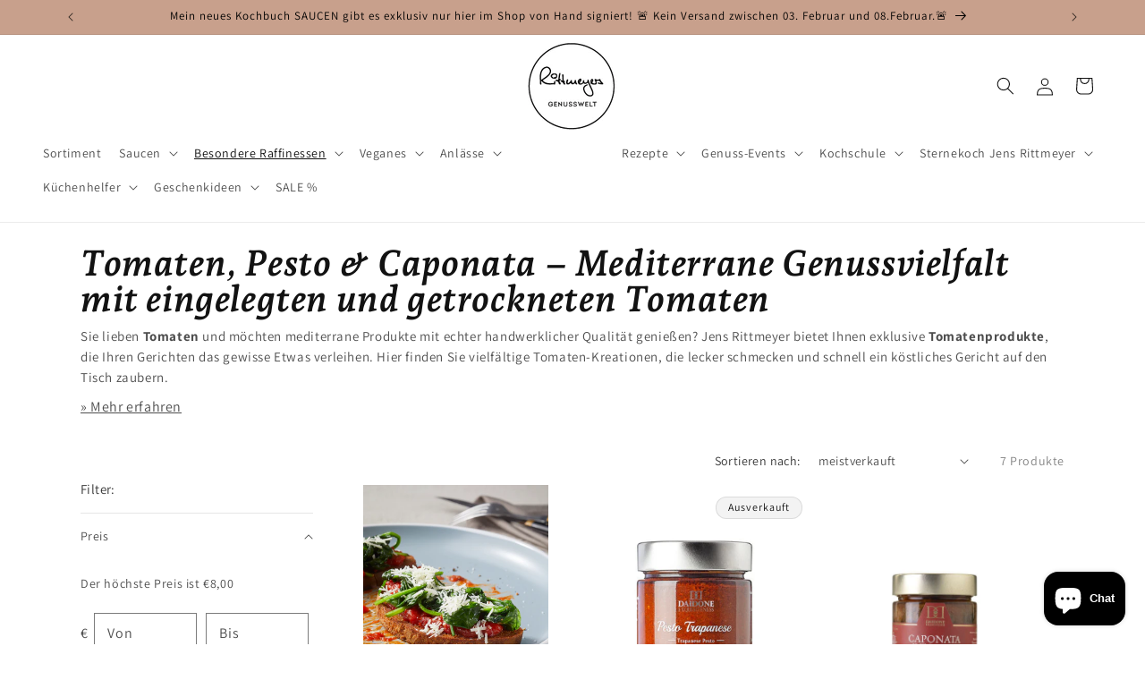

--- FILE ---
content_type: text/html; charset=utf-8
request_url: https://jens-rittmeyer.de/collections/tomaten
body_size: 120491
content:
<!doctype html>
<html class="js" lang="de">
  <head>
    <meta charset="utf-8">
    <meta http-equiv="X-UA-Compatible" content="IE=edge">
    <meta name="viewport" content="width=device-width,initial-scale=1">
    <meta name="theme-color" content="">
    <link rel="canonical" href="https://jens-rittmeyer.de/collections/tomaten"><link rel="icon" type="image/png" href="//jens-rittmeyer.de/cdn/shop/files/RZ_Rittmeyers_Favicon_Schwarz_32x32px.png?crop=center&height=32&v=1631110732&width=32"><link rel="preconnect" href="https://fonts.shopifycdn.com" crossorigin><title>
      Tomaten Spezialitäten: Eingelegt, getrocknet, Caponata &amp; Co
</title>
    
      <meta name="description" content="Aromatische Tomaten kaufen: Von frischen bis eingelegten Spezialitäten ✔️ Ideal für Pasta, Antipasti oder als Tomatenpesto. Jetzt entdecken!">
    
    

<meta property="og:site_name" content="Rittmeyers Besondere Raffinessen">
<meta property="og:url" content="https://jens-rittmeyer.de/collections/tomaten">
<meta property="og:title" content="Tomaten Spezialitäten: Eingelegt, getrocknet, Caponata &amp; Co">
<meta property="og:type" content="website">
<meta property="og:description" content="Aromatische Tomaten kaufen: Von frischen bis eingelegten Spezialitäten ✔️ Ideal für Pasta, Antipasti oder als Tomatenpesto. Jetzt entdecken!"><meta property="og:image" content="http://jens-rittmeyer.de/cdn/shop/files/Rittmeyers_Genusswellt_Banner_Logo.png?v=1684145674">
  <meta property="og:image:secure_url" content="https://jens-rittmeyer.de/cdn/shop/files/Rittmeyers_Genusswellt_Banner_Logo.png?v=1684145674">
  <meta property="og:image:width" content="1200">
  <meta property="og:image:height" content="628"><meta name="twitter:card" content="summary_large_image">
<meta name="twitter:title" content="Tomaten Spezialitäten: Eingelegt, getrocknet, Caponata &amp; Co">
<meta name="twitter:description" content="Aromatische Tomaten kaufen: Von frischen bis eingelegten Spezialitäten ✔️ Ideal für Pasta, Antipasti oder als Tomatenpesto. Jetzt entdecken!">

    
    <script src="//jens-rittmeyer.de/cdn/shop/t/21/assets/constants.js?v=58251544750838685771715602813" defer="defer"></script>
    <script src="//jens-rittmeyer.de/cdn/shop/t/21/assets/pubsub.js?v=158357773527763999511715602813" defer="defer"></script>
    <script src="//jens-rittmeyer.de/cdn/shop/t/21/assets/global.js?v=36175599558231019661726484534" defer="defer"></script><script src="//jens-rittmeyer.de/cdn/shop/t/21/assets/animations.js?v=88693664871331136111715602816" defer="defer"></script><script>window.performance && window.performance.mark && window.performance.mark('shopify.content_for_header.start');</script><meta name="facebook-domain-verification" content="twbfxzcle0s363iwdm2vpnjlkzqnem">
<meta name="facebook-domain-verification" content="twbfxzcle0s363iwdm2vpnjlkzqnem">
<meta name="google-site-verification" content="hDHhstwxNRwo5xMSFlrJdwtfrzKFRxtKYHRtEw5hP98">
<meta id="shopify-digital-wallet" name="shopify-digital-wallet" content="/59724595393/digital_wallets/dialog">
<meta name="shopify-checkout-api-token" content="37f94e4305a5256f16bd1f00e1407ab0">
<meta id="in-context-paypal-metadata" data-shop-id="59724595393" data-venmo-supported="false" data-environment="production" data-locale="de_DE" data-paypal-v4="true" data-currency="EUR">
<link rel="alternate" type="application/atom+xml" title="Feed" href="/collections/tomaten.atom" />
<link rel="alternate" type="application/json+oembed" href="https://jens-rittmeyer.de/collections/tomaten.oembed">
<script async="async" src="/checkouts/internal/preloads.js?locale=de-DE"></script>
<link rel="preconnect" href="https://shop.app" crossorigin="anonymous">
<script async="async" src="https://shop.app/checkouts/internal/preloads.js?locale=de-DE&shop_id=59724595393" crossorigin="anonymous"></script>
<script id="apple-pay-shop-capabilities" type="application/json">{"shopId":59724595393,"countryCode":"DE","currencyCode":"EUR","merchantCapabilities":["supports3DS"],"merchantId":"gid:\/\/shopify\/Shop\/59724595393","merchantName":"Rittmeyers Besondere Raffinessen","requiredBillingContactFields":["postalAddress","email"],"requiredShippingContactFields":["postalAddress","email"],"shippingType":"shipping","supportedNetworks":["visa","maestro","masterCard","amex"],"total":{"type":"pending","label":"Rittmeyers Besondere Raffinessen","amount":"1.00"},"shopifyPaymentsEnabled":true,"supportsSubscriptions":true}</script>
<script id="shopify-features" type="application/json">{"accessToken":"37f94e4305a5256f16bd1f00e1407ab0","betas":["rich-media-storefront-analytics"],"domain":"jens-rittmeyer.de","predictiveSearch":true,"shopId":59724595393,"locale":"de"}</script>
<script>var Shopify = Shopify || {};
Shopify.shop = "rittmeyers.myshopify.com";
Shopify.locale = "de";
Shopify.currency = {"active":"EUR","rate":"1.0"};
Shopify.country = "DE";
Shopify.theme = {"name":"jens-rittmeyer-dawn\/main","id":152227741964,"schema_name":"Dawn","schema_version":"14.0.0","theme_store_id":null,"role":"main"};
Shopify.theme.handle = "null";
Shopify.theme.style = {"id":null,"handle":null};
Shopify.cdnHost = "jens-rittmeyer.de/cdn";
Shopify.routes = Shopify.routes || {};
Shopify.routes.root = "/";</script>
<script type="module">!function(o){(o.Shopify=o.Shopify||{}).modules=!0}(window);</script>
<script>!function(o){function n(){var o=[];function n(){o.push(Array.prototype.slice.apply(arguments))}return n.q=o,n}var t=o.Shopify=o.Shopify||{};t.loadFeatures=n(),t.autoloadFeatures=n()}(window);</script>
<script>
  window.ShopifyPay = window.ShopifyPay || {};
  window.ShopifyPay.apiHost = "shop.app\/pay";
  window.ShopifyPay.redirectState = null;
</script>
<script id="shop-js-analytics" type="application/json">{"pageType":"collection"}</script>
<script defer="defer" async type="module" src="//jens-rittmeyer.de/cdn/shopifycloud/shop-js/modules/v2/client.init-shop-cart-sync_e98Ab_XN.de.esm.js"></script>
<script defer="defer" async type="module" src="//jens-rittmeyer.de/cdn/shopifycloud/shop-js/modules/v2/chunk.common_Pcw9EP95.esm.js"></script>
<script defer="defer" async type="module" src="//jens-rittmeyer.de/cdn/shopifycloud/shop-js/modules/v2/chunk.modal_CzmY4ZhL.esm.js"></script>
<script type="module">
  await import("//jens-rittmeyer.de/cdn/shopifycloud/shop-js/modules/v2/client.init-shop-cart-sync_e98Ab_XN.de.esm.js");
await import("//jens-rittmeyer.de/cdn/shopifycloud/shop-js/modules/v2/chunk.common_Pcw9EP95.esm.js");
await import("//jens-rittmeyer.de/cdn/shopifycloud/shop-js/modules/v2/chunk.modal_CzmY4ZhL.esm.js");

  window.Shopify.SignInWithShop?.initShopCartSync?.({"fedCMEnabled":true,"windoidEnabled":true});

</script>
<script>
  window.Shopify = window.Shopify || {};
  if (!window.Shopify.featureAssets) window.Shopify.featureAssets = {};
  window.Shopify.featureAssets['shop-js'] = {"shop-cart-sync":["modules/v2/client.shop-cart-sync_DazCVyJ3.de.esm.js","modules/v2/chunk.common_Pcw9EP95.esm.js","modules/v2/chunk.modal_CzmY4ZhL.esm.js"],"init-fed-cm":["modules/v2/client.init-fed-cm_D0AulfmK.de.esm.js","modules/v2/chunk.common_Pcw9EP95.esm.js","modules/v2/chunk.modal_CzmY4ZhL.esm.js"],"shop-cash-offers":["modules/v2/client.shop-cash-offers_BISyWFEA.de.esm.js","modules/v2/chunk.common_Pcw9EP95.esm.js","modules/v2/chunk.modal_CzmY4ZhL.esm.js"],"shop-login-button":["modules/v2/client.shop-login-button_D_c1vx_E.de.esm.js","modules/v2/chunk.common_Pcw9EP95.esm.js","modules/v2/chunk.modal_CzmY4ZhL.esm.js"],"pay-button":["modules/v2/client.pay-button_CHADzJ4g.de.esm.js","modules/v2/chunk.common_Pcw9EP95.esm.js","modules/v2/chunk.modal_CzmY4ZhL.esm.js"],"shop-button":["modules/v2/client.shop-button_CQnD2U3v.de.esm.js","modules/v2/chunk.common_Pcw9EP95.esm.js","modules/v2/chunk.modal_CzmY4ZhL.esm.js"],"avatar":["modules/v2/client.avatar_BTnouDA3.de.esm.js"],"init-windoid":["modules/v2/client.init-windoid_CmA0-hrC.de.esm.js","modules/v2/chunk.common_Pcw9EP95.esm.js","modules/v2/chunk.modal_CzmY4ZhL.esm.js"],"init-shop-for-new-customer-accounts":["modules/v2/client.init-shop-for-new-customer-accounts_BCzC_Mib.de.esm.js","modules/v2/client.shop-login-button_D_c1vx_E.de.esm.js","modules/v2/chunk.common_Pcw9EP95.esm.js","modules/v2/chunk.modal_CzmY4ZhL.esm.js"],"init-shop-email-lookup-coordinator":["modules/v2/client.init-shop-email-lookup-coordinator_DYzOit4u.de.esm.js","modules/v2/chunk.common_Pcw9EP95.esm.js","modules/v2/chunk.modal_CzmY4ZhL.esm.js"],"init-shop-cart-sync":["modules/v2/client.init-shop-cart-sync_e98Ab_XN.de.esm.js","modules/v2/chunk.common_Pcw9EP95.esm.js","modules/v2/chunk.modal_CzmY4ZhL.esm.js"],"shop-toast-manager":["modules/v2/client.shop-toast-manager_Bc-1elH8.de.esm.js","modules/v2/chunk.common_Pcw9EP95.esm.js","modules/v2/chunk.modal_CzmY4ZhL.esm.js"],"init-customer-accounts":["modules/v2/client.init-customer-accounts_CqlRHmZs.de.esm.js","modules/v2/client.shop-login-button_D_c1vx_E.de.esm.js","modules/v2/chunk.common_Pcw9EP95.esm.js","modules/v2/chunk.modal_CzmY4ZhL.esm.js"],"init-customer-accounts-sign-up":["modules/v2/client.init-customer-accounts-sign-up_DZmBw6yB.de.esm.js","modules/v2/client.shop-login-button_D_c1vx_E.de.esm.js","modules/v2/chunk.common_Pcw9EP95.esm.js","modules/v2/chunk.modal_CzmY4ZhL.esm.js"],"shop-follow-button":["modules/v2/client.shop-follow-button_Cx-w7rSq.de.esm.js","modules/v2/chunk.common_Pcw9EP95.esm.js","modules/v2/chunk.modal_CzmY4ZhL.esm.js"],"checkout-modal":["modules/v2/client.checkout-modal_Djjmh8qM.de.esm.js","modules/v2/chunk.common_Pcw9EP95.esm.js","modules/v2/chunk.modal_CzmY4ZhL.esm.js"],"shop-login":["modules/v2/client.shop-login_DMZMgoZf.de.esm.js","modules/v2/chunk.common_Pcw9EP95.esm.js","modules/v2/chunk.modal_CzmY4ZhL.esm.js"],"lead-capture":["modules/v2/client.lead-capture_SqejaEd8.de.esm.js","modules/v2/chunk.common_Pcw9EP95.esm.js","modules/v2/chunk.modal_CzmY4ZhL.esm.js"],"payment-terms":["modules/v2/client.payment-terms_DUeEqFTJ.de.esm.js","modules/v2/chunk.common_Pcw9EP95.esm.js","modules/v2/chunk.modal_CzmY4ZhL.esm.js"]};
</script>
<script>(function() {
  var isLoaded = false;
  function asyncLoad() {
    if (isLoaded) return;
    isLoaded = true;
    var urls = ["https:\/\/av-northern-apps.com\/js\/agecheckerplus_mG35tH2eGxRu7PQW.js?shop=rittmeyers.myshopify.com","https:\/\/upsell-app.logbase.io\/lb-upsell.js?shop=rittmeyers.myshopify.com"];
    for (var i = 0; i < urls.length; i++) {
      var s = document.createElement('script');
      s.type = 'text/javascript';
      s.async = true;
      s.src = urls[i];
      var x = document.getElementsByTagName('script')[0];
      x.parentNode.insertBefore(s, x);
    }
  };
  if(window.attachEvent) {
    window.attachEvent('onload', asyncLoad);
  } else {
    window.addEventListener('load', asyncLoad, false);
  }
})();</script>
<script id="__st">var __st={"a":59724595393,"offset":3600,"reqid":"8f722f80-a192-4cd9-9c43-3011eadb97f1-1769096917","pageurl":"jens-rittmeyer.de\/collections\/tomaten","u":"666e0dde5cde","p":"collection","rtyp":"collection","rid":498297372940};</script>
<script>window.ShopifyPaypalV4VisibilityTracking = true;</script>
<script id="captcha-bootstrap">!function(){'use strict';const t='contact',e='account',n='new_comment',o=[[t,t],['blogs',n],['comments',n],[t,'customer']],c=[[e,'customer_login'],[e,'guest_login'],[e,'recover_customer_password'],[e,'create_customer']],r=t=>t.map((([t,e])=>`form[action*='/${t}']:not([data-nocaptcha='true']) input[name='form_type'][value='${e}']`)).join(','),a=t=>()=>t?[...document.querySelectorAll(t)].map((t=>t.form)):[];function s(){const t=[...o],e=r(t);return a(e)}const i='password',u='form_key',d=['recaptcha-v3-token','g-recaptcha-response','h-captcha-response',i],f=()=>{try{return window.sessionStorage}catch{return}},m='__shopify_v',_=t=>t.elements[u];function p(t,e,n=!1){try{const o=window.sessionStorage,c=JSON.parse(o.getItem(e)),{data:r}=function(t){const{data:e,action:n}=t;return t[m]||n?{data:e,action:n}:{data:t,action:n}}(c);for(const[e,n]of Object.entries(r))t.elements[e]&&(t.elements[e].value=n);n&&o.removeItem(e)}catch(o){console.error('form repopulation failed',{error:o})}}const l='form_type',E='cptcha';function T(t){t.dataset[E]=!0}const w=window,h=w.document,L='Shopify',v='ce_forms',y='captcha';let A=!1;((t,e)=>{const n=(g='f06e6c50-85a8-45c8-87d0-21a2b65856fe',I='https://cdn.shopify.com/shopifycloud/storefront-forms-hcaptcha/ce_storefront_forms_captcha_hcaptcha.v1.5.2.iife.js',D={infoText:'Durch hCaptcha geschützt',privacyText:'Datenschutz',termsText:'Allgemeine Geschäftsbedingungen'},(t,e,n)=>{const o=w[L][v],c=o.bindForm;if(c)return c(t,g,e,D).then(n);var r;o.q.push([[t,g,e,D],n]),r=I,A||(h.body.append(Object.assign(h.createElement('script'),{id:'captcha-provider',async:!0,src:r})),A=!0)});var g,I,D;w[L]=w[L]||{},w[L][v]=w[L][v]||{},w[L][v].q=[],w[L][y]=w[L][y]||{},w[L][y].protect=function(t,e){n(t,void 0,e),T(t)},Object.freeze(w[L][y]),function(t,e,n,w,h,L){const[v,y,A,g]=function(t,e,n){const i=e?o:[],u=t?c:[],d=[...i,...u],f=r(d),m=r(i),_=r(d.filter((([t,e])=>n.includes(e))));return[a(f),a(m),a(_),s()]}(w,h,L),I=t=>{const e=t.target;return e instanceof HTMLFormElement?e:e&&e.form},D=t=>v().includes(t);t.addEventListener('submit',(t=>{const e=I(t);if(!e)return;const n=D(e)&&!e.dataset.hcaptchaBound&&!e.dataset.recaptchaBound,o=_(e),c=g().includes(e)&&(!o||!o.value);(n||c)&&t.preventDefault(),c&&!n&&(function(t){try{if(!f())return;!function(t){const e=f();if(!e)return;const n=_(t);if(!n)return;const o=n.value;o&&e.removeItem(o)}(t);const e=Array.from(Array(32),(()=>Math.random().toString(36)[2])).join('');!function(t,e){_(t)||t.append(Object.assign(document.createElement('input'),{type:'hidden',name:u})),t.elements[u].value=e}(t,e),function(t,e){const n=f();if(!n)return;const o=[...t.querySelectorAll(`input[type='${i}']`)].map((({name:t})=>t)),c=[...d,...o],r={};for(const[a,s]of new FormData(t).entries())c.includes(a)||(r[a]=s);n.setItem(e,JSON.stringify({[m]:1,action:t.action,data:r}))}(t,e)}catch(e){console.error('failed to persist form',e)}}(e),e.submit())}));const S=(t,e)=>{t&&!t.dataset[E]&&(n(t,e.some((e=>e===t))),T(t))};for(const o of['focusin','change'])t.addEventListener(o,(t=>{const e=I(t);D(e)&&S(e,y())}));const B=e.get('form_key'),M=e.get(l),P=B&&M;t.addEventListener('DOMContentLoaded',(()=>{const t=y();if(P)for(const e of t)e.elements[l].value===M&&p(e,B);[...new Set([...A(),...v().filter((t=>'true'===t.dataset.shopifyCaptcha))])].forEach((e=>S(e,t)))}))}(h,new URLSearchParams(w.location.search),n,t,e,['guest_login'])})(!0,!0)}();</script>
<script integrity="sha256-4kQ18oKyAcykRKYeNunJcIwy7WH5gtpwJnB7kiuLZ1E=" data-source-attribution="shopify.loadfeatures" defer="defer" src="//jens-rittmeyer.de/cdn/shopifycloud/storefront/assets/storefront/load_feature-a0a9edcb.js" crossorigin="anonymous"></script>
<script crossorigin="anonymous" defer="defer" src="//jens-rittmeyer.de/cdn/shopifycloud/storefront/assets/shopify_pay/storefront-65b4c6d7.js?v=20250812"></script>
<script data-source-attribution="shopify.dynamic_checkout.dynamic.init">var Shopify=Shopify||{};Shopify.PaymentButton=Shopify.PaymentButton||{isStorefrontPortableWallets:!0,init:function(){window.Shopify.PaymentButton.init=function(){};var t=document.createElement("script");t.src="https://jens-rittmeyer.de/cdn/shopifycloud/portable-wallets/latest/portable-wallets.de.js",t.type="module",document.head.appendChild(t)}};
</script>
<script data-source-attribution="shopify.dynamic_checkout.buyer_consent">
  function portableWalletsHideBuyerConsent(e){var t=document.getElementById("shopify-buyer-consent"),n=document.getElementById("shopify-subscription-policy-button");t&&n&&(t.classList.add("hidden"),t.setAttribute("aria-hidden","true"),n.removeEventListener("click",e))}function portableWalletsShowBuyerConsent(e){var t=document.getElementById("shopify-buyer-consent"),n=document.getElementById("shopify-subscription-policy-button");t&&n&&(t.classList.remove("hidden"),t.removeAttribute("aria-hidden"),n.addEventListener("click",e))}window.Shopify?.PaymentButton&&(window.Shopify.PaymentButton.hideBuyerConsent=portableWalletsHideBuyerConsent,window.Shopify.PaymentButton.showBuyerConsent=portableWalletsShowBuyerConsent);
</script>
<script data-source-attribution="shopify.dynamic_checkout.cart.bootstrap">document.addEventListener("DOMContentLoaded",(function(){function t(){return document.querySelector("shopify-accelerated-checkout-cart, shopify-accelerated-checkout")}if(t())Shopify.PaymentButton.init();else{new MutationObserver((function(e,n){t()&&(Shopify.PaymentButton.init(),n.disconnect())})).observe(document.body,{childList:!0,subtree:!0})}}));
</script>
<link id="shopify-accelerated-checkout-styles" rel="stylesheet" media="screen" href="https://jens-rittmeyer.de/cdn/shopifycloud/portable-wallets/latest/accelerated-checkout-backwards-compat.css" crossorigin="anonymous">
<style id="shopify-accelerated-checkout-cart">
        #shopify-buyer-consent {
  margin-top: 1em;
  display: inline-block;
  width: 100%;
}

#shopify-buyer-consent.hidden {
  display: none;
}

#shopify-subscription-policy-button {
  background: none;
  border: none;
  padding: 0;
  text-decoration: underline;
  font-size: inherit;
  cursor: pointer;
}

#shopify-subscription-policy-button::before {
  box-shadow: none;
}

      </style>
<script id="sections-script" data-sections="a-header" defer="defer" src="//jens-rittmeyer.de/cdn/shop/t/21/compiled_assets/scripts.js?v=9229"></script>
<script>window.performance && window.performance.mark && window.performance.mark('shopify.content_for_header.end');</script>

    <style data-shopify>
      @font-face {
  font-family: Assistant;
  font-weight: 400;
  font-style: normal;
  font-display: swap;
  src: url("//jens-rittmeyer.de/cdn/fonts/assistant/assistant_n4.9120912a469cad1cc292572851508ca49d12e768.woff2") format("woff2"),
       url("//jens-rittmeyer.de/cdn/fonts/assistant/assistant_n4.6e9875ce64e0fefcd3f4446b7ec9036b3ddd2985.woff") format("woff");
}

      @font-face {
  font-family: Assistant;
  font-weight: 700;
  font-style: normal;
  font-display: swap;
  src: url("//jens-rittmeyer.de/cdn/fonts/assistant/assistant_n7.bf44452348ec8b8efa3aa3068825305886b1c83c.woff2") format("woff2"),
       url("//jens-rittmeyer.de/cdn/fonts/assistant/assistant_n7.0c887fee83f6b3bda822f1150b912c72da0f7b64.woff") format("woff");
}

      
      
      @font-face {
  font-family: "Andada Pro";
  font-weight: 700;
  font-style: italic;
  font-display: swap;
  src: url("//jens-rittmeyer.de/cdn/fonts/andada_pro/andadapro_i7.f40607946943d7e4981b53a79bd98abc129cf264.woff2") format("woff2"),
       url("//jens-rittmeyer.de/cdn/fonts/andada_pro/andadapro_i7.605fe3e178d6252ed702b3384ecc43e85dd39229.woff") format("woff");
}

      
        :root,
        .color-scheme-1 {
          --color-background: 255,255,255;
        
          --gradient-background: #ffffff;
        
        
        --color-foreground: 18,18,18;
        --color-background-contrast: 191,191,191;
        --color-shadow: 18,18,18;
        --color-button: 18,18,18;
        --color-button-text: 255,255,255;
        --color-secondary-button: 255,255,255;
        --color-secondary-button-text: 18,18,18;
        --color-link: 18,18,18;
        --color-badge-foreground: 18,18,18;
        --color-badge-background: 255,255,255;
        --color-badge-border: 18,18,18;
        --payment-terms-background-color: rgb(255 255 255);
      }
      
        
        .color-scheme-2 {
          --color-background: 243,243,243;
        
          --gradient-background: #f3f3f3;
        
        
        --color-foreground: 18,18,18;
        --color-background-contrast: 179,179,179;
        --color-shadow: 18,18,18;
        --color-button: 18,18,18;
        --color-button-text: 243,243,243;
        --color-secondary-button: 243,243,243;
        --color-secondary-button-text: 18,18,18;
        --color-link: 18,18,18;
        --color-badge-foreground: 18,18,18;
        --color-badge-background: 243,243,243;
        --color-badge-border: 18,18,18;
        --payment-terms-background-color: rgb(243 243 243);
      }
      
        
        .color-scheme-3 {
          --color-background: 36,40,51;
        
          --gradient-background: #242833;
        
        
        --color-foreground: 255,255,255;
        --color-background-contrast: 47,52,66;
        --color-shadow: 18,18,18;
        --color-button: 255,255,255;
        --color-button-text: 0,0,0;
        --color-secondary-button: 36,40,51;
        --color-secondary-button-text: 255,255,255;
        --color-link: 255,255,255;
        --color-badge-foreground: 255,255,255;
        --color-badge-background: 36,40,51;
        --color-badge-border: 255,255,255;
        --payment-terms-background-color: rgb(36 40 51);
      }
      
        
        .color-scheme-4 {
          --color-background: 18,18,18;
        
          --gradient-background: #121212;
        
        
        --color-foreground: 255,255,255;
        --color-background-contrast: 146,146,146;
        --color-shadow: 18,18,18;
        --color-button: 255,255,255;
        --color-button-text: 18,18,18;
        --color-secondary-button: 18,18,18;
        --color-secondary-button-text: 255,255,255;
        --color-link: 255,255,255;
        --color-badge-foreground: 255,255,255;
        --color-badge-background: 18,18,18;
        --color-badge-border: 255,255,255;
        --payment-terms-background-color: rgb(18 18 18);
      }
      
        
        .color-scheme-5 {
          --color-background: 51,79,180;
        
          --gradient-background: #334fb4;
        
        
        --color-foreground: 255,255,255;
        --color-background-contrast: 23,35,81;
        --color-shadow: 18,18,18;
        --color-button: 255,255,255;
        --color-button-text: 51,79,180;
        --color-secondary-button: 51,79,180;
        --color-secondary-button-text: 255,255,255;
        --color-link: 255,255,255;
        --color-badge-foreground: 255,255,255;
        --color-badge-background: 51,79,180;
        --color-badge-border: 255,255,255;
        --payment-terms-background-color: rgb(51 79 180);
      }
      
        
        .color-scheme-a9d30d04-dad0-4e66-b317-894fad1ebf70 {
          --color-background: 200,160,140;
        
          --gradient-background: #c8a08c;
        
        
        --color-foreground: 0,0,0;
        --color-background-contrast: 144,94,69;
        --color-shadow: 0,0,0;
        --color-button: 200,160,140;
        --color-button-text: 0,0,0;
        --color-secondary-button: 200,160,140;
        --color-secondary-button-text: 0,0,0;
        --color-link: 0,0,0;
        --color-badge-foreground: 0,0,0;
        --color-badge-background: 200,160,140;
        --color-badge-border: 0,0,0;
        --payment-terms-background-color: rgb(200 160 140);
      }
      
        
        .color-scheme-f738d20b-3719-4436-bdc8-faa9f6143750 {
          --color-background: 230,238,244;
        
          --gradient-background: #e6eef4;
        
        
        --color-foreground: 18,18,18;
        --color-background-contrast: 141,178,205;
        --color-shadow: 18,18,18;
        --color-button: 18,18,18;
        --color-button-text: 243,243,243;
        --color-secondary-button: 230,238,244;
        --color-secondary-button-text: 18,18,18;
        --color-link: 18,18,18;
        --color-badge-foreground: 18,18,18;
        --color-badge-background: 230,238,244;
        --color-badge-border: 18,18,18;
        --payment-terms-background-color: rgb(230 238 244);
      }
      
        
        .color-scheme-97ec995d-ced4-440a-8f07-ae4170c41981 {
          --color-background: 152,201,66;
        
          --gradient-background: #98c942;
        
        
        --color-foreground: 255,255,255;
        --color-background-contrast: 80,109,31;
        --color-shadow: 255,255,255;
        --color-button: 255,255,255;
        --color-button-text: 255,255,255;
        --color-secondary-button: 152,201,66;
        --color-secondary-button-text: 255,255,255;
        --color-link: 255,255,255;
        --color-badge-foreground: 255,255,255;
        --color-badge-background: 152,201,66;
        --color-badge-border: 255,255,255;
        --payment-terms-background-color: rgb(152 201 66);
      }
      
        
        .color-scheme-4578c1c8-9b1b-4396-96b2-e5e1d02f881f {
          --color-background: 223,229,233;
        
          --gradient-background: #dfe5e9;
        
        
        --color-foreground: 18,18,18;
        --color-background-contrast: 147,168,181;
        --color-shadow: 18,18,18;
        --color-button: 18,18,18;
        --color-button-text: 255,255,255;
        --color-secondary-button: 223,229,233;
        --color-secondary-button-text: 18,18,18;
        --color-link: 18,18,18;
        --color-badge-foreground: 18,18,18;
        --color-badge-background: 223,229,233;
        --color-badge-border: 18,18,18;
        --payment-terms-background-color: rgb(223 229 233);
      }
      
      body, .color-scheme-1, .color-scheme-2, .color-scheme-3, .color-scheme-4, .color-scheme-5, .color-scheme-a9d30d04-dad0-4e66-b317-894fad1ebf70, .color-scheme-f738d20b-3719-4436-bdc8-faa9f6143750, .color-scheme-97ec995d-ced4-440a-8f07-ae4170c41981, .color-scheme-4578c1c8-9b1b-4396-96b2-e5e1d02f881f {
        color: rgba(var(--color-foreground), 0.75);
        background-color: rgb(var(--color-background));
      }
      :root {
        --font-body-family: Assistant, sans-serif;
        --font-body-style: normal;
        --font-body-weight: 400;
        --font-body-weight-bold: 700;
        --font-heading-family: "Andada Pro", serif;
        --font-heading-style: italic;
        --font-heading-weight: 700;
        --font-body-scale: 1.0;
        --font-heading-scale: 1.0;
        --media-padding: px;
        --media-border-opacity: 0.05;
        --media-border-width: 1px;
        --media-radius: 0px;
        --media-shadow-opacity: 0.0;
        --media-shadow-horizontal-offset: 0px;
        --media-shadow-vertical-offset: 4px;
        --media-shadow-blur-radius: 5px;
        --media-shadow-visible: 0;
        --page-width: 120rem;
        --page-width-margin: 0rem;
        --product-card-image-padding: 0.0rem;
        --product-card-corner-radius: 0.0rem;
        --product-card-text-alignment: center;
        --product-card-border-width: 0.0rem;
        --product-card-border-opacity: 0.1;
        --product-card-shadow-opacity: 0.0;
        --product-card-shadow-visible: 0;
        --product-card-shadow-horizontal-offset: 0.0rem;
        --product-card-shadow-vertical-offset: 0.4rem;
        --product-card-shadow-blur-radius: 0.5rem;
        --collection-card-image-padding: 0.0rem;
        --collection-card-corner-radius: 0.0rem;
        --collection-card-text-alignment: left;
        --collection-card-border-width: 0.0rem;
        --collection-card-border-opacity: 0.1;
        --collection-card-shadow-opacity: 0.0;
        --collection-card-shadow-visible: 0;
        --collection-card-shadow-horizontal-offset: 0.0rem;
        --collection-card-shadow-vertical-offset: 0.4rem;
        --collection-card-shadow-blur-radius: 0.5rem;
        --blog-card-image-padding: 0.0rem;
        --blog-card-corner-radius: 0.0rem;
        --blog-card-text-alignment: left;
        --blog-card-border-width: 0.0rem;
        --blog-card-border-opacity: 0.1;
        --blog-card-shadow-opacity: 0.0;
        --blog-card-shadow-visible: 0;
        --blog-card-shadow-horizontal-offset: 0.0rem;
        --blog-card-shadow-vertical-offset: 0.4rem;
        --blog-card-shadow-blur-radius: 0.5rem;
        --badge-corner-radius: 4.0rem;
        --popup-border-width: 1px;
        --popup-border-opacity: 0.1;
        --popup-corner-radius: 0px;
        --popup-shadow-opacity: 0.05;
        --popup-shadow-horizontal-offset: 0px;
        --popup-shadow-vertical-offset: 4px;
        --popup-shadow-blur-radius: 5px;
        --drawer-border-width: 1px;
        --drawer-border-opacity: 0.1;
        --drawer-shadow-opacity: 0.0;
        --drawer-shadow-horizontal-offset: 0px;
        --drawer-shadow-vertical-offset: 4px;
        --drawer-shadow-blur-radius: 5px;
        --spacing-sections-desktop: 0px;
        --spacing-sections-mobile: 0px;
        --grid-desktop-vertical-spacing: 8px;
        --grid-desktop-horizontal-spacing: 8px;
        --grid-mobile-vertical-spacing: 4px;
        --grid-mobile-horizontal-spacing: 4px;
        --text-boxes-border-opacity: 0.1;
        --text-boxes-border-width: 0px;
        --text-boxes-radius: 0px;
        --text-boxes-shadow-opacity: 0.0;
        --text-boxes-shadow-visible: 0;
        --text-boxes-shadow-horizontal-offset: 0px;
        --text-boxes-shadow-vertical-offset: 4px;
        --text-boxes-shadow-blur-radius: 5px;
        --buttons-radius: 0px;
        --buttons-radius-outset: 0px;
        --buttons-border-width: 1px;
        --buttons-border-opacity: 1.0;
        --buttons-shadow-opacity: 0.0;
        --buttons-shadow-visible: 0;
        --buttons-shadow-horizontal-offset: 0px;
        --buttons-shadow-vertical-offset: 4px;
        --buttons-shadow-blur-radius: 5px;
        --buttons-border-offset: 0px;
        --inputs-radius: 0px;
        --inputs-border-width: 1px;
        --inputs-border-opacity: 0.55;
        --inputs-shadow-opacity: 0.0;
        --inputs-shadow-horizontal-offset: 0px;
        --inputs-margin-offset: 0px;
        --inputs-shadow-vertical-offset: 4px;
        --inputs-shadow-blur-radius: 5px;
        --inputs-radius-outset: 0px;
        --variant-pills-radius: 40px;
        --variant-pills-border-width: 1px;
        --variant-pills-border-opacity: 0.55;
        --variant-pills-shadow-opacity: 0.0;
        --variant-pills-shadow-horizontal-offset: 0px;
        --variant-pills-shadow-vertical-offset: 4px;
        --variant-pills-shadow-blur-radius: 5px;
      }
      *,
      *::before,
      *::after {
        box-sizing: inherit;
      }
      html {
        box-sizing: border-box;
        font-size: calc(var(--font-body-scale) * 62.5%);
        height: 100%;
      }
      body {
        display: grid;
        grid-template-rows: auto auto 1fr auto;
        grid-template-columns: 100%;
        min-height: 100%;
        margin: 0;
        font-size: 1.5rem;
        letter-spacing: 0.06rem;
        line-height: calc(1 + 0.8 / var(--font-body-scale));
        font-family: var(--font-body-family);
        font-style: var(--font-body-style);
        font-weight: var(--font-body-weight);
      }
      @media screen and (min-width: 750px) {
        body {
          font-size: 1.6rem;
        }
      }
    </style>
    <link href="//jens-rittmeyer.de/cdn/shop/t/21/assets/base.css?v=17547483930109277771726474672" rel="stylesheet" type="text/css" media="all" />

      <link rel="preload" as="font" href="//jens-rittmeyer.de/cdn/fonts/assistant/assistant_n4.9120912a469cad1cc292572851508ca49d12e768.woff2" type="font/woff2" crossorigin>
      

      <link rel="preload" as="font" href="//jens-rittmeyer.de/cdn/fonts/andada_pro/andadapro_i7.f40607946943d7e4981b53a79bd98abc129cf264.woff2" type="font/woff2" crossorigin>
      
<link href="//jens-rittmeyer.de/cdn/shop/t/21/assets/component-localization-form.css?v=120620094879297847921715602816" rel="stylesheet" type="text/css" media="all" />
      <script src="//jens-rittmeyer.de/cdn/shop/t/21/assets/localization-form.js?v=169565320306168926741715602813" defer="defer"></script><link
        rel="stylesheet"
        href="//jens-rittmeyer.de/cdn/shop/t/21/assets/component-predictive-search.css?v=118923337488134913561715602815"
        media="print"
        onload="this.media='all'"
      ><script>
      if (Shopify.designMode) {
        document.documentElement.classList.add('shopify-design-mode');
      }
    </script>
  <!-- BEGIN app block: shopify://apps/complianz-gdpr-cookie-consent/blocks/bc-block/e49729f0-d37d-4e24-ac65-e0e2f472ac27 -->

    
    
<link id='complianz-css' rel="stylesheet" href=https://cdn.shopify.com/extensions/019be05e-f673-7a8f-bd4e-ed0da9930f96/gdpr-legal-cookie-75/assets/complainz.css media="print" onload="this.media='all'">
    <style>
        #Compliance-iframe.Compliance-iframe-branded > div.purposes-header,
        #Compliance-iframe.Compliance-iframe-branded > div.cmplc-cmp-header,
        #purposes-container > div.purposes-header,
        #Compliance-cs-banner .Compliance-cs-brand {
            background-color: #ffffff !important;
            color: #000000!important;
        }
        #Compliance-iframe.Compliance-iframe-branded .purposes-header .cmplc-btn-cp ,
        #Compliance-iframe.Compliance-iframe-branded .purposes-header .cmplc-btn-cp:hover,
        #Compliance-iframe.Compliance-iframe-branded .purposes-header .cmplc-btn-back:hover  {
            background-color: #ffffff !important;
            opacity: 1 !important;
        }
        #Compliance-cs-banner .cmplc-toggle .cmplc-toggle-label {
            color: #ffffff!important;
        }
        #Compliance-iframe.Compliance-iframe-branded .purposes-header .cmplc-btn-cp:hover,
        #Compliance-iframe.Compliance-iframe-branded .purposes-header .cmplc-btn-back:hover {
            background-color: #000000!important;
            color: #ffffff!important;
        }
        #Compliance-cs-banner #Compliance-cs-title {
            font-size: 14px !important;
        }
        #Compliance-cs-banner .Compliance-cs-content,
        #Compliance-cs-title,
        .cmplc-toggle-checkbox.granular-control-checkbox span {
            background-color: #ffffff !important;
            color: #000000 !important;
            font-size: 14px !important;
        }
        #Compliance-cs-banner .Compliance-cs-close-btn {
            font-size: 14px !important;
            background-color: #ffffff !important;
        }
        #Compliance-cs-banner .Compliance-cs-opt-group {
            color: #ffffff !important;
        }
        #Compliance-cs-banner .Compliance-cs-opt-group button,
        .Compliance-alert button.Compliance-button-cancel {
            background-color: #4ba733!important;
            color: #ffffff!important;
        }
        #Compliance-cs-banner .Compliance-cs-opt-group button.Compliance-cs-accept-btn,
        #Compliance-cs-banner .Compliance-cs-opt-group button.Compliance-cs-btn-primary,
        .Compliance-alert button.Compliance-button-confirm {
            background-color: #4ba733 !important;
            color: #ffffff !important;
        }
        #Compliance-cs-banner .Compliance-cs-opt-group button.Compliance-cs-reject-btn {
            background-color: #4ba733!important;
            color: #ffffff!important;
        }

        #Compliance-cs-banner .Compliance-banner-content button {
            cursor: pointer !important;
            color: currentColor !important;
            text-decoration: underline !important;
            border: none !important;
            background-color: transparent !important;
            font-size: 100% !important;
            padding: 0 !important;
        }

        #Compliance-cs-banner .Compliance-cs-opt-group button {
            border-radius: 4px !important;
            padding-block: 10px !important;
        }
        @media (min-width: 640px) {
            #Compliance-cs-banner.Compliance-cs-default-floating:not(.Compliance-cs-top):not(.Compliance-cs-center) .Compliance-cs-container, #Compliance-cs-banner.Compliance-cs-default-floating:not(.Compliance-cs-bottom):not(.Compliance-cs-center) .Compliance-cs-container, #Compliance-cs-banner.Compliance-cs-default-floating.Compliance-cs-center:not(.Compliance-cs-top):not(.Compliance-cs-bottom) .Compliance-cs-container {
                width: 560px !important;
            }
            #Compliance-cs-banner.Compliance-cs-default-floating:not(.Compliance-cs-top):not(.Compliance-cs-center) .Compliance-cs-opt-group, #Compliance-cs-banner.Compliance-cs-default-floating:not(.Compliance-cs-bottom):not(.Compliance-cs-center) .Compliance-cs-opt-group, #Compliance-cs-banner.Compliance-cs-default-floating.Compliance-cs-center:not(.Compliance-cs-top):not(.Compliance-cs-bottom) .Compliance-cs-opt-group {
                flex-direction: row !important;
            }
            #Compliance-cs-banner .Compliance-cs-opt-group button:not(:last-of-type),
            #Compliance-cs-banner .Compliance-cs-opt-group button {
                margin-right: 4px !important;
            }
            #Compliance-cs-banner .Compliance-cs-container .Compliance-cs-brand {
                position: absolute !important;
                inset-block-start: 6px;
            }
        }
        #Compliance-cs-banner.Compliance-cs-default-floating:not(.Compliance-cs-top):not(.Compliance-cs-center) .Compliance-cs-opt-group > div, #Compliance-cs-banner.Compliance-cs-default-floating:not(.Compliance-cs-bottom):not(.Compliance-cs-center) .Compliance-cs-opt-group > div, #Compliance-cs-banner.Compliance-cs-default-floating.Compliance-cs-center:not(.Compliance-cs-top):not(.Compliance-cs-bottom) .Compliance-cs-opt-group > div {
            flex-direction: row-reverse;
            width: 100% !important;
        }

        .Compliance-cs-brand-badge-outer, .Compliance-cs-brand-badge, #Compliance-cs-banner.Compliance-cs-default-floating.Compliance-cs-bottom .Compliance-cs-brand-badge-outer,
        #Compliance-cs-banner.Compliance-cs-default.Compliance-cs-bottom .Compliance-cs-brand-badge-outer,
        #Compliance-cs-banner.Compliance-cs-default:not(.Compliance-cs-left) .Compliance-cs-brand-badge-outer,
        #Compliance-cs-banner.Compliance-cs-default-floating:not(.Compliance-cs-left) .Compliance-cs-brand-badge-outer {
            display: none !important
        }

        #Compliance-cs-banner:not(.Compliance-cs-top):not(.Compliance-cs-bottom) .Compliance-cs-container.Compliance-cs-themed {
            flex-direction: row !important;
        }

        #Compliance-cs-banner #Compliance-cs-title,
        #Compliance-cs-banner #Compliance-cs-custom-title {
            justify-self: center !important;
            font-size: 14px !important;
            font-family: -apple-system,sans-serif !important;
            margin-inline: auto !important;
            width: 55% !important;
            text-align: center;
            font-weight: 600;
            visibility: unset;
        }

        @media (max-width: 640px) {
            #Compliance-cs-banner #Compliance-cs-title,
            #Compliance-cs-banner #Compliance-cs-custom-title {
                display: block;
            }
        }

        #Compliance-cs-banner .Compliance-cs-brand img {
            max-width: 110px !important;
            min-height: 32px !important;
        }
        #Compliance-cs-banner .Compliance-cs-container .Compliance-cs-brand {
            background: none !important;
            padding: 0px !important;
            margin-block-start:10px !important;
            margin-inline-start:16px !important;
        }

        #Compliance-cs-banner .Compliance-cs-opt-group button {
            padding-inline: 4px !important;
        }

    </style>
    
    
    
    

    <script type="text/javascript">
        function loadScript(src) {
            return new Promise((resolve, reject) => {
                const s = document.createElement("script");
                s.src = src;
                s.charset = "UTF-8";
                s.onload = resolve;
                s.onerror = reject;
                document.head.appendChild(s);
            });
        }

        function filterGoogleConsentModeURLs(domainsArray) {
            const googleConsentModeComplianzURls = [
                // 197, # Google Tag Manager:
                {"domain":"s.www.googletagmanager.com", "path":""},
                {"domain":"www.tagmanager.google.com", "path":""},
                {"domain":"www.googletagmanager.com", "path":""},
                {"domain":"googletagmanager.com", "path":""},
                {"domain":"tagassistant.google.com", "path":""},
                {"domain":"tagmanager.google.com", "path":""},

                // 2110, # Google Analytics 4:
                {"domain":"www.analytics.google.com", "path":""},
                {"domain":"www.google-analytics.com", "path":""},
                {"domain":"ssl.google-analytics.com", "path":""},
                {"domain":"google-analytics.com", "path":""},
                {"domain":"analytics.google.com", "path":""},
                {"domain":"region1.google-analytics.com", "path":""},
                {"domain":"region1.analytics.google.com", "path":""},
                {"domain":"*.google-analytics.com", "path":""},
                {"domain":"www.googletagmanager.com", "path":"/gtag/js?id=G"},
                {"domain":"googletagmanager.com", "path":"/gtag/js?id=UA"},
                {"domain":"www.googletagmanager.com", "path":"/gtag/js?id=UA"},
                {"domain":"googletagmanager.com", "path":"/gtag/js?id=G"},

                // 177, # Google Ads conversion tracking:
                {"domain":"googlesyndication.com", "path":""},
                {"domain":"media.admob.com", "path":""},
                {"domain":"gmodules.com", "path":""},
                {"domain":"ad.ytsa.net", "path":""},
                {"domain":"dartmotif.net", "path":""},
                {"domain":"dmtry.com", "path":""},
                {"domain":"go.channelintelligence.com", "path":""},
                {"domain":"googleusercontent.com", "path":""},
                {"domain":"googlevideo.com", "path":""},
                {"domain":"gvt1.com", "path":""},
                {"domain":"links.channelintelligence.com", "path":""},
                {"domain":"obrasilinteirojoga.com.br", "path":""},
                {"domain":"pcdn.tcgmsrv.net", "path":""},
                {"domain":"rdr.tag.channelintelligence.com", "path":""},
                {"domain":"static.googleadsserving.cn", "path":""},
                {"domain":"studioapi.doubleclick.com", "path":""},
                {"domain":"teracent.net", "path":""},
                {"domain":"ttwbs.channelintelligence.com", "path":""},
                {"domain":"wtb.channelintelligence.com", "path":""},
                {"domain":"youknowbest.com", "path":""},
                {"domain":"doubleclick.net", "path":""},
                {"domain":"redirector.gvt1.com", "path":""},

                //116, # Google Ads Remarketing
                {"domain":"googlesyndication.com", "path":""},
                {"domain":"media.admob.com", "path":""},
                {"domain":"gmodules.com", "path":""},
                {"domain":"ad.ytsa.net", "path":""},
                {"domain":"dartmotif.net", "path":""},
                {"domain":"dmtry.com", "path":""},
                {"domain":"go.channelintelligence.com", "path":""},
                {"domain":"googleusercontent.com", "path":""},
                {"domain":"googlevideo.com", "path":""},
                {"domain":"gvt1.com", "path":""},
                {"domain":"links.channelintelligence.com", "path":""},
                {"domain":"obrasilinteirojoga.com.br", "path":""},
                {"domain":"pcdn.tcgmsrv.net", "path":""},
                {"domain":"rdr.tag.channelintelligence.com", "path":""},
                {"domain":"static.googleadsserving.cn", "path":""},
                {"domain":"studioapi.doubleclick.com", "path":""},
                {"domain":"teracent.net", "path":""},
                {"domain":"ttwbs.channelintelligence.com", "path":""},
                {"domain":"wtb.channelintelligence.com", "path":""},
                {"domain":"youknowbest.com", "path":""},
                {"domain":"doubleclick.net", "path":""},
                {"domain":"redirector.gvt1.com", "path":""}
            ];

            if (!Array.isArray(domainsArray)) { 
                return [];
            }

            const blockedPairs = new Map();
            for (const rule of googleConsentModeComplianzURls) {
                if (!blockedPairs.has(rule.domain)) {
                    blockedPairs.set(rule.domain, new Set());
                }
                blockedPairs.get(rule.domain).add(rule.path);
            }

            return domainsArray.filter(item => {
                const paths = blockedPairs.get(item.d);
                return !(paths && paths.has(item.p));
            });
        }

        function setupAutoblockingByDomain() {
            // autoblocking by domain
            const autoblockByDomainArray = [];
            const prefixID = '10000' // to not get mixed with real metis ids
            let cmpBlockerDomains = []
            let cmpCmplcVendorsPurposes = {}
            let counter = 1
            for (const object of autoblockByDomainArray) {
                cmpBlockerDomains.push({
                    d: object.d,
                    p: object.path,
                    v: prefixID + counter,
                });
                counter++;
            }
            
            counter = 1
            for (const object of autoblockByDomainArray) {
                cmpCmplcVendorsPurposes[prefixID + counter] = object?.p ?? '1';
                counter++;
            }

            Object.defineProperty(window, "cmp_cmplc_vendors_purposes", {
                get() {
                    return cmpCmplcVendorsPurposes;
                },
                set(value) {
                    cmpCmplcVendorsPurposes = { ...cmpCmplcVendorsPurposes, ...value };
                }
            });
            const basicGmc = true;


            Object.defineProperty(window, "cmp_importblockerdomains", {
                get() {
                    if (basicGmc) {
                        return filterGoogleConsentModeURLs(cmpBlockerDomains);
                    }
                    return cmpBlockerDomains;
                },
                set(value) {
                    cmpBlockerDomains = [ ...cmpBlockerDomains, ...value ];
                }
            });
        }

        function enforceRejectionRecovery() {
            const base = (window._cmplc = window._cmplc || {});
            const featuresHolder = {};

            function lockFlagOn(holder) {
                const desc = Object.getOwnPropertyDescriptor(holder, 'rejection_recovery');
                if (!desc) {
                    Object.defineProperty(holder, 'rejection_recovery', {
                        get() { return true; },
                        set(_) { /* ignore */ },
                        enumerable: true,
                        configurable: false
                    });
                }
                return holder;
            }

            Object.defineProperty(base, 'csFeatures', {
                configurable: false,
                enumerable: true,
                get() {
                    return featuresHolder;
                },
                set(obj) {
                    if (obj && typeof obj === 'object') {
                        Object.keys(obj).forEach(k => {
                            if (k !== 'rejection_recovery') {
                                featuresHolder[k] = obj[k];
                            }
                        });
                    }
                    // we lock it, it won't try to redefine
                    lockFlagOn(featuresHolder);
                }
            });

            // Ensure an object is exposed even if read early
            if (!('csFeatures' in base)) {
                base.csFeatures = {};
            } else {
                // If someone already set it synchronously, merge and lock now.
                base.csFeatures = base.csFeatures;
            }
        }

        function splitDomains(joinedString) {
            if (!joinedString) {
                return []; // empty string -> empty array
            }
            return joinedString.split(";");
        }

        function setupWhitelist() {
            // Whitelist by domain:
            const whitelistString = "";
            const whitelist_array = [...splitDomains(whitelistString)];
            if (Array.isArray(window?.cmp_block_ignoredomains)) {
                window.cmp_block_ignoredomains = [...whitelist_array, ...window.cmp_block_ignoredomains];
            }
        }

        async function initCompliance() {
            const currentCsConfiguration = {"siteId":4355583,"cookiePolicyIds":{"de":27557173},"banner":{"acceptButtonDisplay":true,"rejectButtonDisplay":true,"customizeButtonDisplay":true,"position":"float-center","backgroundOverlay":false,"fontSize":"14px","content":"","acceptButtonCaption":"","rejectButtonCaption":"","customizeButtonCaption":"","backgroundColor":"#ffffff","textColor":"#000000","acceptButtonColor":"#4ba733","acceptButtonCaptionColor":"#ffffff","rejectButtonColor":"#4ba733","rejectButtonCaptionColor":"#ffffff","customizeButtonColor":"#4ba733","customizeButtonCaptionColor":"#ffffff","logo":"data:image\/png;base64,iVBORw0KGgoAAAANSUhEUgAAASwAAAEsCAYAAAB5fY51AAAAAXNSR0IArs4c6QAAIABJREFUeF7sXQV4FFcXPbO7UYIkgRBcgxQoxZ2W2o87xaW4BAvuDgkSHII7tIXSAi3aFtcKxSnFXRoIxJOV\/7v3zexOQpC02RCZ6ZcmJLMj97133tVzJYvFYoF2pFkJ0PBKkgTlu\/KitlF\/efjNZjN0Op18qgTg5XPomsp5CU0h+vurDvWzKJ9VX4N+1uv1fH26jAQJFuW76n3U13\/d\/[base64]\/5+9OnwXj27BmiY6IR\/[base64]\/8SZ02dw\/tx53Lh2g80pOocOE\/t\/dMKBzuqLJL5DgslkhF5vkM1G8RwEWHSuAC0hPPpZmG42\/9erYjl8LwI+q\/[base64]\/EECD\/cs7nD3dOfrKZpWwnFFoYndvHmTfWHk83r+\/DlCnoUgPDwSL0JfICI8AmFhYfxcBGr0iDoIAKZDr9MzoInnt\/nc6FwGeQCZMmZEwYIFkC9\/fhQoVAB58+ZCyZKlkCNHDnbkW2MNFHlMIIKqDiSoAw8pY6ZoT6FpWClgDiQUybNF6tSah4juGY0xiIqMRlRUNE6eOIlffvqFwSosNBzhEeGIjTWyY9ygd2CAooVuNBsFoLDyRGkDBhAoGQwGGBz1yJDRDXny5Eb+\/PlRqFAhuHu4o1TJUgxK5BiX9BKf6+DgwF8KONHPDAQy+ikRvoTESn+Ljo4WGpvFAqPJBGMsOfHN\/DM9M2lTERHhuHDxEh4\/foSbN2\/hr8tX2LcWFRkFk1kOAMTEMmjZwJegTbwbgxo9t8EAZydHfrccOb1RvkJ5fPxJLRQuXJid\/PQlHluoisrnFA1Xc+SngMUR7xE0wEohY6KAljr6ZY3ocdTOhLt37+D27ds4f\/4yDh86hDNnzsEUa5JNOeEEUjugyYQU0T+wrydrNk9k8XBHtmzZkN3bG8WLFUP+AvlRrHgxODgahCbD5p3Opi3Fy+FSp0eoF3ZCZm1ColWfpw4GKO+qaFNkApJJqtNRxJDe38IBAHr\/S5cu4dbNm3jw4BFePH+ORw8f4dnTEAZD1iTZPBVRS8VcNVlMpGKyfHLmzIkqVSqhZs0ayJU7J\/Lmyws3NzcG5FdFVbU8r5SxUDTAShnjEGehEGjRQVG4p8FPcejgYZw5cxZXr1zBjRs3EREZJbQJlYNb8SlJeh0vvCxZMrGmVLLke\/Dx8YG7pwcDVdasnvD0zGo1AwUYkDNdmFTimsJXpjaPXrVgXxWhe935ivaoNsniD4Pa\/LU9i81nR6AaERHBgHXv\/[base64]\/IVDQhOjqGgex5yAsG+ZPHT+D6tetsUj558oTNTwHE9L4iCmq2mDga6ZLBBTlyeON\/\/\/scNWrUgFf27HB3z8IbgKZhJdNCecNtNMCy0zjEj5K9rInYSmZo8QT\/8w+OHT2Ks2fP4+D+Q7h39yEsZMYoPhYyC2nRApw8SflKxUsUR7H3isLHh8L87yNfvjx2epvUe1kCo4jwSFy7eg1\/\/H4at2\/ewpk\/z+Dq9VuIiSZNldI0TNDLkVLSUGmsMri54YOyH6BCxfIoX74sypUrB7OcXGt1+IssjjhgpgGbfeeKBlh2kq\/i66EJTEBDNpxIFhAaFTmYKd\/p9q3b2LZtG06d+hX37t5HRHg4O8qFL4Z2fw6VwdXFBRkzZUL16lVRqVIFFC1aFFm9srEGoPht+ETtiCcB0kbltAlInLn\/6OFDPH32FKdOnsKuXXvw8MEjhIdGICY2xpprRuNncDBAJ+ngmdUDhQsXRN0G9VCtWlVkcc9sddjHl7ktWKINhD0koAGWPaQar77NZDbJgCWMFwIp2uW3b9+BC+cuIDxMRPYogVJE8giwzHDN6IaCBQuhaLEiqFKlMkp\/UBqenh5wcBAmCtfbUe6VDIKKg9pOr5QqL6touiJ6KbQndtVxuZEZUZGRuHXzDg4cOMgm5LWrV\/Hk8ROxaVgkkf5BUVWDjgEsR64c+Lz256hZoyYKFcqPTJkzs1mp9vfRuGiHfSSgAZZ95CrX4ikZ4BQyN+Pq33\/jxx07cezYMfx95W8YY0SqgS3yJnH6QPbsXqhd+zNUqFQRxYoVg3cOb2vipFhsojg5bsTNlkhqp1dKtZdVgwln2bPLTuSZKRVFlMtFeWBX\/rqKv\/\/6G3v27MGvv\/4GYwxFYZXyHx1M5ljoHAzw9PRE6fdL4rPPP8Onn33CUUa6hqIZp1phpfAH1wDLjgNE0T6K9F26cBnr12\/Agf0HERURKUfjbMmatPO7uGVAoUIF0KFDO1SqUpkXAOU4KWF5JVql5Aqpc7eURaL5T14eTJKXovEojn4CICXZVNG2lHIiMh8J0SIjIzlVYt3a9di372cEP3nKdZQOej3njNFB2rKzsxOy5\/BGh47tUKdObWTKksl6PztOrXR7aQ2wEjn0cfONlPIU4QxnEKH\/JAkhISE4fvQ4pyTs3bsPkQRU\/HfapSlbW2SKlynzASpWqoRq1avggw9KcwY4a0+cVCXMPQWIrI57JdFdzm2wOfRfTemSyNdMM6crJrM1gsmZ88QuoQQ9xKvaIpzi34pMTSYLQp6H4Kd9P+HXk7\/hxPHjXPwtxoUy742CQcIgcU5b\/Xr1ULPWhyha1EewUsjR14TqK1+VEpJmhG+HF9EAKxFCVZsWShEwR4x4YoooHiHX9m07sGH9Rty8dgMvXoTypFVoUgiInF2dULlyJXTo1J5zgLy9vbWweSLGIblPpXGlMaSAyJ1bd3DyxCmsXbuOC8dZBVb4w+QAS648ufBRrQ\/RpvUXyJc\/n9V8t9Zsqsx5LZs+caOpAdZbyituEiW5xOUES56vFq6Bo5SEwBmBuHLlb05YjJN0qJc4abNs2TLo2asnihYrao1IveUjaKe9QwkopqUwKyVER0dh+7YfsGnjRs7zMsUaOQ+McrZiqFhbr4OTkwNatWqF1m1aIU\/e3IILTC5mVEx7Rbt7h6+Wqm6tAdZbDpfi\/+AJppNTFQCEh4bjwP4D+PGHnTh5\/CRnVSuZ6qLYVkIhn8KoW682qlWvxpnUIroXNwlT8z+95UC8o9PiBDjYVBfmPRVwHzt6DD\/\/tJ+\/P38WAlhofGWSQ52E\/AXzo3ad\/6FevdrIly+\/7JtUFYu\/hp31Hb1uir2tBlhvOTRxGBMgISIyAn\/+eZadsn\/89jtnoxv0BgYrB0cHODo5Im++PGjSrCk+\/eRjZPfOHscZqwYsDazechDe0WnKWFk3LZlcVS635s2HTP8b129izerVOHHiFPOLEbEhBU6oYFun1yNnLm+0aNEcTZs2gUdWD9lVoOXOJWZYNcBKhLSISYCOC+cvYsf2H\/Htt9+yM10nm4X0N0cnJxQvWRy1a\/8PTZs3gVtGN1E+QjxTcgxdWQB0PVHXpjnLEzEMyX6qumohvmbMf2PHulnQPksS\/vjjD6xfvwknjp7kGkdRviSIEOm8QkUKoVvPbqhatTKyZs2qjX8iRlQDLFVESO1zEpNUqO1cEkO76PNQrFy+Crt37sKdO3d5grKJSF96HQoVLoj2Hdqhxoc12JFOQKVMcOXc+GOjRYoSMVvf4alqk5AeQy5eEAwZ\/FxynY78jJQWce7MeXYV7NmzF6Ehz0WCr+z7dHJ2xAdlSqN1m9ao+VEN1sQovUV1QYWCVZ5Dysun780tXQOWQmWiJGIqoW0biFChrITg4Kc4cfwkFsxfwBQnMVHRchsq4WTNmz8v6jWoj0aNG3LSp6Y1vUNkSQG3tvk7JUSEReDsOXIdrMPvp35HRGQkO+cVxlXKlP\/o45ro0q0L8uXLy3OHE1XlzVJ5HWUDTe\/VDOkesF4yx5guUzAZ0HHqxClOUTh06DCT5lHODSUd0gTKkSsnO9MbNWoInyI+r6TgTQFrSHuEZJSAicxDmVdM5IGBWTgOHjiELZu\/5bQIiiqKQ5iR2XN6o33HtmjWvBnTO6vprxWTUtPG03mbL5oAihloMwdFsWxIyHOsXrka32\/9HsH\/BHNNGZmGxGJpcDTgo1ofoVev7ihYuADTuCgFtsq60PJrkhEhUtitBKsG+S3JpWAz5ciP9fjxYxz45SCCgpbiycPHiImJZUZYC8xwdHZEseJF0X9AP1SoUAEGA\/1euCYUPv\/0Pq\/SvYZFE0CdE0P1ZKdOnMTatetx6tRvlA1qba5ArJylSr\/P6nvlypXh7Ey99BReKdE0QdHY0vvESmEYkqyPE3cTtNWKisYhOmbqeHD\/AVauXM3lWvfv3xf5WVyHJcHdIwtat26Nxo0bIXfenHIjEhFNTO8BmnQNWOroD00yInhbtXwVdmzbwRoW0+zKtMPZvLKia\/cuqF2nNryyZ1P4iK2sn9x8VG6GoJDaJesq0W6WYiSgnlfqh7KlR4h2acTQQQSNS5eswIFf9kPHLTcoKZk0eT3KliuLbt06c9kWpUXYunWnmFdN9gdJJ4AlavIUGha58E80\/5TMrBldvHAZA\/sPwb3bd0UbKp2BTUDSqipULAP\/gKnI5uWV7ne4ZJ+hafyG5OMizeuHHT\/Af9p0hDx7zv4v1sYkaqShw5dfdkCvvr3h7OoCi1nhuSfNjTQuMjtpfqcPSpt0AVjUwEGhA1bT+FIdIHU73rJlK9atWYd\/ngSLfCm9RFRIzIneph2p5g25vZV2aBJIagkoEUXSnv66\/BdWrVxtLZZnE9AM1rbKVSiLPr69UaFSeRX\/mY13P71oX+kEsESkRrH\/lbyqS+cvYvbsufjt19OI4QigxI1FaSerU\/d\/+LJLR257pXF6J\/Uy1a6nSIAAi7pxU8sx+pn46H\/5+RcsXLgQt27cgWTRy70kgRw5vNC05Rdo164NMmZ05fOpXZvSWCM9SDVdAJZ6cpD5R91UDh48jGlTp+HBvYeAmToNC6bP7Dmyo2\/\/fmjQsC4MBtHuymKh7+lhOmjv+K4koM79U\/ypkyZMwZHDxxEZHgU9T0AzYDCgQcN68O3bC7nz5JY34vRT3pMuAMumdkt4\/OgJVixbha+\/+hpR0dFyX1EJDk4OrFUR5UvRYsVkLiMxfcn5ruTFvKsJrd03bUpAPTcF+yyRA4q6iNCwMOz8cReCgpbg8YPHsJgs7KqgSE+p0qXQrXs31Kr1IZuM6SUqnS4Ai0xAk9GIixcuYsG8hfj1xO+Ijo6Vm\/[base64]\/Nt5bay3vSFGCpM9ZpYB4+fISgoCDs3rEboS\/CqdMfc3l7eWdDh07t8EXLlly3RX4DdVGpBlhJtu60C\/0HCSjgQvNaSUamny9fuoI5gXNw4vgJJoyk0h5KayjoUwB9+\/fGhx99CD2xP8jspupUHmVTT61zPE0BllrDun7tBgIDA7n0AeSstEicKEo9\/oYOG4SKlSuym0qhrFVTy6TWwfwPa0P7aAqTgGISxteIFPChBNMFCxbg+2+3ISKMNmOqOzTxZtzHtw+aNGvC\/SsTOlLz\/E5zgEXAc\/bMOYwaOYb7ywkHJY2nBdWrV8OESeOQM2dOK4UHDyh3UWHPOvsAFOqPFDaHtcdJZxJQdw9XXB3WfpSShNiYGGzd8h1mTJ+FsLBwUURtNsMlgwvq1q+D8RPGcg6hYnmIKKQoC0qtRxoCLFGEfHD\/[base64]\/[base64]\/l5xjBozklu\/[base64]\/tVE0Cb5QAzX1yrB\/[base64]\/xzElRQ9TBWBR6sLyZSuxcsUqhD0PhU6vg6OjA+rUr4NBg\/2QNaun6F6jEz6q+FnCKUngb5xh2gmaBJJYAoIU0AKj0Yyff96PaZOmcYcoXjOShNJlS2Pi5Anw8Sn8UrqDZhImajDIBjdj1aq1mD9vEaIjIqkYgdsgUWv4ESOHw9PTXXYyKp23hNMxtWXwJkos2smaBN5SAqL5inCT0EH+qd279mK6\/wwEP\/lHbgAMlKtQHlMDJiF3boV22dZPMSVt+ClGw7JVpSuCFdnoG9ZvwMyAWdwmniRP2e1VqlfB5CmTkDMnOdjlqMhbDqB2miaB9C4B8mHt\/2U\/hg4ZhaiIKBhjY6F3APIVKIDNW76GawZXNiMt3LtFuF5SypFiAEudD6L4nvb\/vJ9ZF54FP+VoILXfKlOuLCZNnoB8+fNZZZgWqtBTyoTQniPtS4CCWJERUZyntTRoGSLCwwUtuF6Hzz7\/DOMnjEEW98yyIKifQcphd0hRgGWdKhbgzJ9nMXrUaFy\/ekO0gNdLKFGqBKZP9+ekULWDXasNTPuLTHvDpJMA8T0QiwmlBX311ddcyhMRFgmzxQRnZye0atsKQ4YNlvMeKf8xYV6tpHuit79SigEsBYAIfG7dvIXevfrg1o3bVhqYAoULYsrUiVxuQ5tB\/Mx12gVSkq399kOgnalJIHklwE4X9mmZERtjxHT\/mfhm0xYYTbGsHLi4OMO3vy\/adWjLwa2U1KQ1RQEWyfHhw4eYMH4S81oRsR7V1mTMkolZFz75pJacsS5aebOFrcpi1wAreSe+drfUKQHhf7dF0589e4YA\/+nYtnUHZ8OTMkDU4WPGj2EiQGI6SSlHigKs6OhoTJ3qjy2bv4UllmKBgKubK2YFzkTND6szOFkZFxULWyu3SSlzSXuO1CIBol+yCOZR4TuW8ODBA4wYNgYnjp2QQcuMnLlzwn+6PypULJdimoclO2BRUgKV+RHKq8EnJjoGa9asw9IlyxD6IgwG6OHi6oRe\/XuiY8eOcarLNU0qtawM7TlTkwTu332Avr59cfH8JWG5wILiJYpj7vyZyJMnH\/dF4Kg880JQ9UnyO+OTHbCEKhrXnCOUP3jgEEaPGINnT0NYEBbJjJYtv8CAQf2QObOIWKijgRpopaaloD1rapCA2WTGn6fPYPjQ4bhz+y4\/MtHS1PrkQ0yYOB4enu7yOqQ+Ce8mnSj5AcvMMQpBOKYTL37u7DkMHTwMt6\/[base64]\/WTMLknyzaHdO4BMi3zL4pCeFhkRg3djyzPFA7KfI9U7L2NP8pzO6QbkxC0pZE\/[base64]\/NUpoIxoQF7Nn9NCugEUPT0JQstIFcJnx7NlzDB08HIcOHmJQojyQD8qUxtz5c+CZ1dPqjLc2O9WmlSYBTQJ2l4BawVCsGvJhfb91G\/ynTkdsdAxbRgZHA6YFTEWdurVZ61LOVQDPntaP3QBLeXmSMmlWFOUT6GvB0qUrsHBeEIzRRlY\/s3tnxWT\/KcwxrT6EZvoOPHt2nxraDTQJpEwJsMtG5Tsm8AkNDcXY0eOxb88+Ng3pd3nz5cHCoAW2Zi\/JtE7tCljKiysZtfTv82fPoXdvXzx5+JTRWa+XMHTEELRt38bKY6UubE6Zw6o9lSaBtCkBNWDZErstuHvnHgYOGIQL5y4Iq0ivQ9PmTTFy1HA4Ojlafcz21K5Yf7HE50NNonFQq5eKD+vx48do37YT7ty8xZ1pKRerQaP6GDZyKDzc3bkUR\/04KYnWIonEol1Gk0CKlUB8KFBz1FHe1aEDhzFs2HC8CHnB\/iwnZ2eMHT8ajZs2tJqG9l6zdgMsRbtSRicyIhJz58zDutXrZGAiU9ALC4Pm470S73FUUM7OYqe8KA2QAxYpdoi1B9MkkLYkoICU2gHP6CTpEBUVheVLV2Bp0FIYY4yAzoAsHhmxZGkQ3i9dKllSHewGWFYNSwdumU3oPGLYKISEPIOk08HZ1RXjJoxD\/fq1YTBQTVLy1yWlrammvY0mAftIwOqPliQ8vP8Qvbv3xJUrVwW9sg6oU78eRo8ZAXeykmQqZntxwdsVsEh8RIAfEvIcQ\/yG4sSxk7CYJegMEquR4yeO5f44adVKAAAgAElEQVRnguZY68Jsn+mmXVWTwH+TADva5QYvdKUzp8+iT+8+CAkOYeVD76DHhEnj0aBh\/Zd6HKrpn\/7bU4hP2x2w6CazZ83GiuWrYTZSgig1cSyIwDnT4VOkEKWHcl2SvZ11SSEs7RqaBNKjBBTA4iRKYmqwAEuDlmDB3EXcPoyUjoI+BTF3\/lzkL5BXuHfsRPtkN8BSWBlOnjzFhc3B1MDRTDkcThg5ehhatmrO+VeiBb1eA6z0uBK0d04VElByKdVKxZMn\/2DEkBE4euQYa1VEYV6\/YX1MmTIJeoP+pR6HSaWQ2A2wqLtNcPAzjBszHvt\/OcB+LAqHVqpWEYuDFsPB0WBLEJXbcqWK0dMeUpNAOpOAjVLZRk1OIEadd\/z6D2KaZSI1yOLhjklTJ6HWxx+yhNQRwxQFWFY2Bbnshh7OZDbjxx92YtTw0TDHGvnfXl7ZsOX7b+CVPTu\/kNpBl87mgPa6mgRStQTILDQaYzFl8mR8vXELM62QA75ilfIImB6AbF5eokWY3BMxxQCWkmgm6gQpIUFwV1F2bMsWrXHn1h3OjqXkMurE0b5jO838S9VTVXt4TQJCApRHGREeiqaNvxBcdpKIGo6bMAbNWjQXpmISW0\/\/[base64]\/[base64]\/XfAEg1w2PQjR\/uwoSNw4Of9bLsaHPTsZO83sB+cHB04y53QOLkPsrXjJLJxGRBnq8YptlbAVOH3sVfyW3K\/v3Y\/TQJJLwGhXQkNC7CYLbhy5Qr6+Q7E7Zt3eH05OTlgUdAiVKlW+aV+ov9WefnvgAULTCbRlHHH9h8wccIkRIRGMBAUKlwQs+bMRJGihUWGLDEW6pO\/ZlDY2wo42br1qNvdKwIUUU8ZheWMXWWwNe0w6ae9dsXULQE17x1lvS9aGISVy1cx2R+tl4pVKmLO3Flw96A6Q9u7\/tuSnSQBLHqQFy9eYPCgoThy8Ah00HHma59+vdGrd0\/O19DrqWbw3ZiEovRH3g3oO0OShZ4ygQpz6ptIZIOkCYoSAw2oUvei0p7ePhKI3yCG\/k0UUp07dcWNazchWXRwzeCEkWOHoUnTpqLfqIXWl+CH\/zeNLP4zYAk71oJjR0\/At6cvoqOi+d8+RQtjyfIgeHt7xzHH7M2Xk9DQCGQXz0m7ADFGPA95jtAX4QgPD+fno3KCDK6uyJQ5M7yye8HF2ZkxSwErDbTsM+m1q6ZOCShJ3wroKNYKbfYrV6zCnMAFMEbHQm\/QoWr1SgicOxsZM2a0ApaCA4ldV\/8dsGTEbNmiDS6eu8BJo84uzhg9bhQaN2kkszHEVQXfxRC9eBGKw4cPcweQvy5dwj9P\/kFwcAiDF9UyOjgYkClTZmTzyoaChQqgSpUqXGKQxT2LpmW9iwHT7pniJZBQNytSYO7fu4++ffrjr4t\/CTxwdsa8RXNQ88OaVgXg31a5JAFgATu278CwIcO5fxmpeu+Veg\/zFs6FV7Zs1nqif6P+\/dcRI4GSBrV23QZs3fIdHj96jFhCfYk45okyQ2hd8WuejEYjnFydkS1bVgwa7IdPP\/sYjo6OGp3gfx0Q7fNpSgJxSP5kdw8ljlJly+avvsbkiVPZb0UEB\/kL58GPO39k1wwpCMkCWIyoCnWEbGJRZLBblx44++c59vpQCLO\/[base64]\/E8AD2lHv\/32O5YGLcdvJ0\/BGGuyNmNl4egkZM+eDRUqlEfOnDlQ6v33eQe4ffsWrv79N377\/[base64]\/ai10dLli5E7b245e9d+72cvuWnX1SRgbwkIZcKCiIgoNG7YFHdu34Ze0sPJ2RH+M\/zx8Se1rMykdgUsNoQ4HV80iTj9+2l079oT4WHh\/Lui7xXDosXzkTNXDmtKgD2EEz9CQdBIaRWbNnyF5UuXISI8UuSGSRL7nmp8VB3NmjdDlaqV4eTkyGagSG4QJQP0pdjjiul47dp1LF+6HLt+3IPYmBhYTICDkwH\/q\/0ZRo8biUyZNWe8PcZWu2bqloDABtnlAmDd2vWY7j+T87LIv924aWOMGjsCrq7O\/6ooOlEmIZPOS2R5mmExWTBk0HDs\/nGX0KYMOvQf0A9dun75UmQwqYdAASzluqHPQ7E4aAk2rN3AZGKERTq9hOw5vNC6TSs0bNyIAwCKT02YciTUhLPuFdAKCQlB4KzZ2LljJ6IjY\/jzFAEdMmwIWrdpyV2seYdIpiaSSS1H7XqaBJJeAsTgoPBgmXH37l307N4Ht67egMligYenB1atW4EiRSiZPPE1hokCLDbDKOFSAi5d\/Asd23VCeGgYWV7Ilj0bFi5aiFKlSggZ2LlHF4VLRaNHYMs3W+Dv74\/IUMquFVpgQZ8CGDxsEGrUqMZJq+rMWrUZGF9rFA54amskdomIiEgmIdyze5\/QwiQJufLmxldfb0TWrB4aWCX9jNeumIolQAghCkVoHVnYp7xg\/mIsXRQEvc4AiyShbYdWGDZ8iEyNnji3SqIBix9FkjBj+iysXr6aFzWxidau+zlmzZ4h26YCYe15KKbpwf0HMWrUaDwLDrHWKlaoXA5Dhg5CiRICPBPrGFdrcJwUe+wYhg0dybz0BFgOTo7o3OVL9O3vm2S0GfaUlXZtTQLJKYH4FtCff\/6JPt19ERz8lNciESKsXLUcBQrmS3RRdKIBi8Dqxo2bzHd1+eJlzrlwcnXBN5s3oUhRnziajL2EpHBMX\/37KhdbX7pwSVh7koT8BfNh\/IRxKFuu7L9y7MUXNu0QpFmNGTUW27f\/QIXpLPQSpUti4aJ5yEampnZoEtAkIAwrdcGgLBNaQ3169sXhQ4c5kq93NMDXtxe6dOssu4\/eXrt5a8BSpzT8sOMHjBwxmru\/EvvCRx9\/hMVLFv7rZLDEjrWgZo3AgnmLsHb1Gi6qJvUzQyYXzJ49G1WrV7W2zuZYZSIZIuKkTOhEJPG3U7+hU6cusBiF3ypr9qyYMzcQ5cqXS+zja+drEkizElCX6qjZTk7\/[base64]\/z6KKvALRYETJuB1SvXQkeZupIJPXr3QK9ePeDk7JQooWsnaxJIyxJIyCyk6pEfftiNEUNGwRJrgklnQosvmmLUGCL4c3lrcSQIWGoNg66kLHj6\/eSJU\/DNpm84z4nChT179YBvv95xCoStbb\/e+jFefWL8a9G\/T544yVQ2T588ZZvYPasHZs6ejipVKscBTfWz\/9dHofseP3oc3Tr3FKavBLRo1ZyjHQmB5H+9n\/Z5TQKpUQJqjUr9\/FT2dvPGLfj26ItbN2+B\/p0jpzdWrF2B\/PnyWatG3oQdrwQstVlHmhQdVJ\/XqWNnXP3rKt8gY5ZMWLx4AcpXLG8X2apVS+VFIiIjMHrkWOzeuQdkphktJrRp2wrjxo+1Otnt8jAA7ty5jc8+qgeqBKKctE\/+9zEmT5mILFmy2OuW2nU1CaQZCdB6HjdqPDZ\/s5nTHpycnDBgSD+0b9\/[base64]\/C2mTJwKU6wZRJzwRcvmGD5yGFxcyI+UuCS0xM6EgwcPoEdnyr2iJpLAl107ol9\/30TZ4Im9p3a+JoG0IAEFT4g4s0P7jrhy+W9+Le+c3vCfHoCKFcvFSYl6ld\/5tYClIB5pWrdv3UbPrj1x9+59Dktm986O73ZsgYeHh91ZGchhR3AcGhqB\/r4D8NuJXznj3i2jKxYvXcQ5VyJR9e3zORI7CchtFRS0EHNnLhblSRYLhgwfhI6d2sPBwSGxl9PO1ySQriSglLtRk+WgxUs4+12SOd4HDh2Izp07cXswUTdN7QETVj5eGyVUcq\/oZnv37MWgfkO5HTWZh506d8SAwX5wdHSwG0zYog2UaCXh\/LkL+LJ9Z6FOWiyoVK0Sps8KsCZvJiYa+G9mS9s2rXH614tsEjo5O2Pm7Bn47PNP\/s2ltM9oEkh3EqC0KFrTf\/31F9q36YjwF0RPrkf5SmW5WY1nNg+Amq5SG55X6B6v8GERQIiESUK9yMhIzijft+snBiu3zG6Y5j8Nn3z6MQOYQoBnjxGgl1RacgUtXIqF8xczZYyDox7tO7WD3yA\/ayeepAEsuUWFXBitMDncvnULjRo2Q0xELDOV5s6bC3MXzEXx4sVe+drqiIkNfG1FlurnVYeCE6p7ZP1RVe9EbZVEvaNgzkiad7fHCGrX1CRgY3mhJO7nz59j+NCROPDzIdEOzMUZm75ZjyJFfIQfmtZe4gCLTDCFCdCCe3fvoXWrtlxLR\/BR6v2SmDMvELly5bT7WIgiZyAmJhZ+Awbjl58OwmIyI2s2DwTMnIaq1atxgaXBoE8SX5rYBeKmchAozJk9D0GLlsBR78SJqjU\/roHpMwKYjCx+KPZVod3XCUsd4HgV+Cg5YrQDKdovtU17UyjY7oOk3UCTwBskYK2UYYvPhK82foOpk6czuR\/5WLr36oY+vr24VEd0ik74gglqWNT5glQ19tWYzNi0cROmB8xCTFQ008g0bdoY4yeOszuNDD2yWKTg3I3+\/fxw5dIV1ibyFcjL0cHM7lnkHA46O2mc7lYwIDYIswU3blxHvz4DcP3qTQYzJ1dHjBk3Ek2bNX2pVZGikanLEuICkCgMV0c\/FQ0pfsKdcg01AJK2O2nCFJjMRvTo2RMFC+bXtCwNLlKNBMQcN+PPP85i8OBhuH\/[base64]\/jnI\/Rbs5c\/osBvkNwcN7DxlsMri5YtLU8cw8qtMZYBKV19amrE+Dn+HXU6dw+vc\/ce3aNdy8eRNGk5H7IVJGPA0O5XC5u2dGrly5UaFiedSoWR05cuR4qcOQLS9F8MvHxprQoUMnnPn1DKCXULlaZaxatVwDrHS29FPj64pIv9h0hblnwezABVi9YhViY2I5eNe9Zzf07NNT0K2\/wiZ8ZeKoIpQjhw6hf18\/RIbH8K7epFkjjB1vq\/\/5N\/6axAicrk+anv\/U6Vi\/dj2baFQSRBpO1WqV5EslHWDZzFCJ+Xt69eiDc2cuQkfApAM+r\/M5Jk4eBze3DGw2M6EhSBs14\/jxE5gdOBs3r99AZHhUAqSBRHNKpja3n+WuPKRpETPqsBFD8cknn8RpOmtzvotuuTdu3Eanjl0Q\/[base64]\/fHzzwcQExlt5eFydnFC6Q9Ko1LliihQoCCyZvO0+rxCQ8Nw4\/[base64]\/[base64]\/Ryg8MiaGQcPHQD1V1TunVja6BQ107WHSTMSoGAaNWImIgOam526dITf4IGvrB55pQ+LJv3OH3diyKBhwkciAd16dEO\/AX2sjm6RWEqrJGnSCeKPgoAQC6grTpWKVWEyUrcbCZ\/V\/hRjxo2Gp6fnf9KwBJurchcLQkKeM4PpujXrERkWxe9FRH2fU2uvsSM5oiccguJJd+7chQljJnKbMwIiyomq8WFN+PtPQWb3zLKjPJbTP9iss\/Y\/olZposnF3bv3MLCfHy6cu8TAWcgnP7Zs\/RqOTiICqTTbePjgIXz79MeFcxf4g4V8CmH9xrXI4i6YItgslgUYHRmNvr79cOTAUXENmLBw8XzU+vgjq2PfXlpxmllJ2oskiwQuX7qM\/n0H4ub127y2ixT3weYtNP8dE7z\/awDLzLzt1JePJnfmLJkxetwo1KtfR74Q+UNEjpS9ip8Vk5PIAitXqAqJWstLZuahGjJ0MDJmzPiSkzoxUlYns\/3z5B\/Mn7cIO7Zt41Zh9DfSlkqUKoHA2TORJ28ubgsmktrMTNE8ZswE7CGaG0p3MJvxXsn3MC1gKooWK2J9DGF2EsKpPeICsAj8KPJHPkJSi+meLq5O2PT1RhQuEtc\/d+XK32jbsh2iIqLIXc+UPmQWu2V0s8pA4bon5OrTuy9++Wk\/N7Ck83v06Y7+\/X3ZxyXeQ\/PQJ2auaOfaRwIhIc8wesRY\/LzvACsPBkc9ftm\/D9mye709YNGZYaFhaNa4Ge7cvs87eh7qerxyCfLlyy20CZ1oDy8O+01+usOl85fQrHELvh1FKlu3a4lBg\/3Y3FIvvMQuQgYsswVXr13F\/LkLcOCXQ6yamshs04uM\/[base64]\/FevWoS2fCZb12oGEwnMIjpvzlyc\/fOcaKxKXzoJ75cugbHjRuG9kiWswQW6jmjAasHNG7fRt3c\/XL92g2Wic9Bj9NhRaNXqC\/63+p6K0ERgQMnet3Wb3rv3Jwzo5wedCXB0dULQ0kWoWKmi\/DGRcBc4cw6WL11BTj1+Tt8BfdC9R1cY9A4CTHWM5tZ7B86chTUr18HITTOA5q2aYeKkCck6ftrNNAm8SQLkKtm7ex\/GjR6PFyGh7Dr56JOaWLBofhz3hbKeEgQs8pts2vgVZvrPRFRUNAyODtyHz2\/wgDfdP4n\/LkwnMkv9BvqxSUjHqDEj0LZDW6vT\/03RSnUyqAImERER2L1zNxYuWIxHDx7J2o4AsSrVqmKgX38UK15UgJFMdWFNe7AA\/zz+B35+g\/HHqd9hNgOOzo7wG9wfnTp34H+rDwVI1SkF6tKclStXYc6MuRxgcMvihr0\/7UaWLO4y6AkZ9OjeB4cPHGbNjQgTJ02diIaNGojnJoDkInShtdF9Zs6YgdUr1sFspFQHDbCSeGJql0siCVBa0KMHD9CudQfcu\/uAlZC8+XJh83ebOdFaHf3nny22ZCTrI1D+VcC06diwdiP\/jhqH0q5fpaqNMz2JnvcNlxEa0akTv6Fjhy+t\/DkjRg9H+47t4uRfvS6\/SF1qQ+c9fvwY69dvwLfffIvQkDDWQtiZrrfg8\/99ioGD\/ZAzZw52gitRtfi5XsZYIyZPmoKtX28FRVXp4T6v+xkmT52EDG5uIlqnynkS2pmtaJk0R\/odpTiMGDYS+386wAmo75d7H6vWiLIfJRJLQiKTmPpA0meIknl6oD+q16gu58dxGio3x1CAcMWy5ZgXuICLxslvpWlYyTNjtbskTgLK2mzZohXOn70Is8kET093LF6+GKVKlbJuwNYcwoQAi+gfhg0aDkpUpMMrhxc2f\/sNsr\/CEZa4R0zM2SLDm1qLVShfGXpOCzBj1NiRaNu+jU0rUplgCV1dwWTyvV04f4Gz0U+d\/JX7KjJQkY6il5gbnpo7enl5MVDR3xSBqrUkBXz++OM0+vfph+B\/Qtjx7unljomTJ+CjWrXY0c6Oe3a6q0oNKKdKL\/5GmuyvJ3\/jKElEeCT7z3oN6IWevbpzgqyokRSpCjWqf4zgx\/\/wz8TSOG\/RPLz3XlFqSyloZiQzpzsoGtaObdsxfsxEREXGaBpWYqacdm6ySkCsTTMC\/Gdg\/bpNwo\/r6IDhY0bgiy+ayzXC5JUS6UQJalhEJ9Ox\/Zd4eO+R3PSwAmbPDbSG0JPvjYQWEvYiHBXKVRKZTpKEEaOGsUmoqIuv067oWcmxFx0Vg59\/[base64]\/szBvQfzJs2\/a6Xby\/[base64]\/ffbhR9OAnLkzMka1j+PnwgtDkC7Du3Qz68fMmRwFTSxlFtlAS6cP4+uXXrg+dPn\/DCly76P9RvWweBA1QasU8mcZ7ao5PfffYdJY6cgkiiBJAuat2qOiRMnxCH9S96xTNq7xTe31Sa7WAQ8EcDqZQo63kJBCAcAACAASURBVORvTehR1QGc10V337RxpyAxWB9F8Qs\/fPgIDes3wfNnIdDrDKjbsC4mTBwDV1oLYoqLlCIFsNQvs3nzFowdOQF6iw5mycg0xPUb1n8HuTsCXUOfh6FC+UoiD8tiwcDB\/dG5a2drNqzN9BIcXsqkoO9ktk2d4o8rf11BTFQMm5UcCNTrUfPD6txXMF\/+fFbTjxkPE3HQPSiHa9TIMTh86AiDKiW4UpqDW+YMyJsvN+d13bh6g7U8nWwOkplIvkI6KBM+f\/58WLV+Dby8sol3IM89\/wD8sONHTBo\/if1dhDgNGtdDwHR\/OadKqX4XslEm7e6duzi\/JSw0gu\/[base64]\/4C+VgE7PdiVlGx3r7dshXTJvsjIiKSzdE+A3qiZ89ecYIOal8b7cJ\/nj6NLh27IToqFkZTDFq1bYWx48YwyKX2HCx6V+VQa1a2fDQBDuqqhOReiK+6n7JAreP8CioVZfNR1uSbNhm1v1R975Q+1sp7UdR+6mR\/bP56MwOWa0ZXbPpmAwoXLmhlAOZzyemuFiL9TObglctXOefHp2hhBM6dhUKFX11Bbb\/JkDBgNW\/ZDEOHD+F+gGptigaHtJazZ86yCXjk4GFQgSW3s6csWgc9PihbGt17dEdVLrAUNX5KbpWYHInTsBSgIHAxmYy4+vdV7N23D3\/8+jsuXfoLURHRbCqy\/4tMFTn\/i27tkdUTn372Cdq2bYuCBQtYtR\/1JKWfiZp5adByECkg+dMC509H3bp1OX1CvfOqzY0L586jQ7sv2ZlP5VPNWjbHhAnj2WenTOKUPpnfZtHb5q5MEMf1oSJZlo6XqwzsN1tfd2X1GlNrQq\/SnNTnK+P0Oips9TpQtHcqCUvph\/LctG7Xr92A6f4zCHZg0OuxbNUSVK5KFFI2BYI1LLXzmojmyn9QEbHRxLVs4UaHc+fPhru7+zvYmRMGLCrNGTx0EAOWsqvSwLwIeY4d23\/E6jVrcPf2XX5pIxVV6nTImDkjRx06dGrP76IMptiJha\/oTbtYQoOf0M5GMgx98RwREVHc8PX+gwecGU\/[base64]\/pqwBoyTNQSKoBBkbS1K9Zi167dTA9DIEWkeg4OBpQpX4YpVqpVrwoHbkumQmx2bNt8Cgpove17xtfwVLaKuIvFxCAlDlt2uzJYam1HvRiV39PO07dPf+z\/6aAMzkYMGNQfRYqKekVySpYsWZId9cIBLwqhaQF\/VutzhIVFsFZWpnxZrNuwxtq\/UTBIpM5D7cOiBr\/79+\/Ht5u\/w8njpzjKRNpV+YrluCKieHGi6nl7E99eEqFnpk2LWGhpsyxcuDAX779KC6L3ovSizJkzc7T5bTZTtVwePHjALhP6fEo+rF2xoMOJ4ycxeOBgZomhdJ3\/1fsUs+cFynNarhBRAEsp0iUbcuyo8dDBwCRxHTq1A4HD63qF2VcgRKYXhorlKUoomkI0a9kUQ4cTYLmBmAm2fvc9Nqz\/Cjev3WCQ4lJjvQ7uHpnRrHkTtGj5BXLnzi16KsodccQEEIEkZZH\/m\/dQJlJ8oLNVWcpsEArlvPwHxceirsa0mQEi\/4rMt6dPnqGfb3\/88dtp3jQIfJxdXeDo4MgaFpECzpg1AxUrlbeqzmKBWlClQlU8f\/qCgwyFi\/lg2fIgeHtTUSnVF726BFR5F0rbIG1Rr9PLzQHiLny1Cfpm2b36hurrWOVIm4jsz1O0EOU8sTAB6iJMHPcUlHjxNJRZK1kr5fQXM1q0aIqhI4YygaLaiuDx5siL7alft1Gp\/2b7WfTKVOaPciURneS4LecXkdshLCyc\/anbtm7D7dt3OAqWK1cO9O7XE9VrVmf5ijlI81HCxQuXsGzpCty7dw85c+XAZ59\/iooVK7JmTrxs1rkj35zdDfSf0YhHDx+DgmZHDx9nsOo7wBelS1MCJm3Kwn+Z2E35zWP7788gwGLXhiTh9u3b6NenH\/6+fI2lV7hYIWzf8b3VIuQxNJstFmtkzWLG+HGT8O3X33JJh6OLI8ZNGocmMmmdHWucX\/nGJNyIsHA0qN8ID+89ZkCq0+Bzppch2pnFixbj55\/3syYhZo8FLi6uKF22NLp27YzyFcrC2dnl30s0ST8pNDl1Brt6IcUHP1qYlOA6fMgIPHn0mNlNeWILpxtfK2\/+PJg+M4DJAvnzXHktkk3JF\/nXRdFlKFe+3Fi4eB58fArJDPQJ935TdmmK2qxauRqnT\/+J\/PnyMd+2Qpio1g6VxUNmjvpd4muOr9sUFM2SzlEHgJRrK052m1PdwprKzBmBOHH0BIyxsbI\/TwA119DqJZQsWRxLli\/h\/EFe1HISr7JZiZw6GwvrmzQxZXwIxGk8MmRwg1smwZahfIlnlRN+YebStk0bv8aihYsRGRoB0rd1tPFazMjvkw+Bs2ehaNGi1mAmgdu0Kf7YtnUHR4oJ+NwyZUA2r2yoUrkyqn9YHfnz5Wd3iIenB78TERX8ExyMS5cuYsO6jUwWEBkZxe\/28We1MHvubLkNnthw3vSeSTrl33Axok5WgJQ0yl5de3NHHZrDLm4uOPXrcdaYrfPJlodFKpcFPbr1Ymc1bcvErUz+klKlSr6zl6RJEh4ahiaNm+PurXu8Y1WoUhY9enbHsiUrcOLYSYGjkoV5n7Jm9ULbdm3QokVzeHi625Wv698MbPyQ\/KFDh\/H7b1SPaOEoYeZMmeGZ1RMuzs64eeMmvt38LU4cP2WVPyWJsqNWAlPfDBjYHxUrluc0CtqlaNxompNMunzZHSePnmBnv0e2rJg7LxBly30gU+S8ykwiYkIjs1esWLaCmSvI3Ow30BcdO3Z86ZXVgMXPJTd4taoMqnD+qxaKAkhq8IjbtMCmFdAoU0H+pAlTsW\/PzxzQUDQZhStcJxlghAlly5bGwsULkSVL5jhVC2yGyA2AueBdPhTQif+S6o2EGiZs3boNVElA49Wla2fkL5DfqrkoPiTO\/LUABw4cxoSxE\/[base64]\/Ce+8V4+YO4iDTL3GRv6R69lddRzFt7ty5izat2uJpcAgHB1xdXTi3jGRtMOgQEx3NFM00oKTBCP2Rip91qFatKsaMG8UTl0CMmFJJq3JwcIQDJcBKwOQJ07Bx3SYebJcMGTB9xjR8\/OlHMk1Owk9HC+Dc2fNMKnj\/3n3uDEQ+lN79e6Bz585iYqlKltRaEC3mw4cO4fLlKyhfvhwzfKi1roQiYvT5hw8f4qd9P4NYVcuWLYvyFcrxOyrsE+onpUjs8mUrsGTxckRFxLKPUGcAnF1cULRIEZz+4zRHhWnzata8MUaNGWVNf1G0CwI2agASGRHFScREFsess2Zzgj4lZbzo+9Pgp\/jfZ3URERbJaSn16lOC4zj2JQpNkTQYoWVR3tzggUNwhPPzBM12xRqVOB\/vxJHjDEiDhvqha48uVjChqPZ3W7\/jaBk3MqHWcMxSKzdvsFBOlkiLIfBWUjfk5cx1rTwmejoPMFksqPVxTcxfOD\/OGk4pgKU0LhZjA4wfOwFbN3\/PwOvg4oDAwBn45DPRnIXPIQ1L7CAW3L\/7EF279sSNa9cFB1be3Nj7yx6FDuCd5ODRJIqKiETDBk1w\/84DXrCVqpRj8+jkiV95IiipAkRS16+\/rxWohBBe3TLI3sCU0PUpw56CGfQi+\/b+hCF+QxETTQtP+D041YJnveL7iptkSAP3QfkP4O8\/FXny5kFYWBh279qDY0eOMZ2zj08RVK1eBcXfK8a5dAFTA4QJKukwdNhg9knGqW2M95Ak75UrV2PB7AWcEkI7HfkCp86Ygho1asQxrWz+ELFQT\/9+Bt26dkN0TCynaQQtWYycubLLizhhJz\/RXy+YtxBrVq\/lcfTO4c1dxYuXKCaXJgnNg7ceiwVn\/6S2a4NlumwJOoPEkewBA\/pjz649gh9c58BVDBMnj0Wjxo3jLFTF\/CSA\/OarbzgNpnuPbqhUpRKDpMJ4oRaLyLMz8XXOn7uAFs1aMgc5ySp33lxYsmwxChYqqOhpABl+ZrDWQ0W90RFRbMa3atsSbdq1wazps3Bw\/yFOgxkyYggHhJSDnu\/J48eciHzkyHEGbeX9uUyF+M3kDUN0\/SZTXE6Wphw7+T\/+jMy9liWrO2bOCkC16oL\/\/01JqMm5LoTTXXlHC77a+DUmTZwqfIx6C3r37oU+fXsnZBJacP7cJfT1HcgqJnGnV6xcAavXrbJSl7yLWAsJODI8Ao1Yw7rHw1GpWnmUr1CeqWFAJTbsRJbg6e2OqdNoYQnyO4HKij8hOYfhFfeSy2gU\/vjnz56jV7feOHPmjMqRKj4rwEBkb1NET0mKtVAn7q0bUbp0aT5vx\/YfMHHcJERQNFBmMc3q7YkCBfMh9Hk4\/[base64]\/\/80EM9hvKjWDEhKD\/mZHRLTNXQ5A2Ghz8DxMSuLll5AYxxYoVQamSpXDgl4PYsWOnSOmhjxksqF33fxg7dgwzfSjzKwWsCCuZJQcpLGacPPEbunbuzkXQtOlQ05ep\/lOtzyyxfiVTHVNkgcKKz5+FMbp90bI5xk0QLJU0aO\/KLAwNi0CTRo1x7+Zd1rCKlSiCgOkB2LhxM77e9A3IAFDqx3Lmoc4zgShWrKgo3eFMdFKd5a7LkjCv7MlFz\/KiXZnBRpijwpx4xkXJmbJkQtOmTdhEIOf2ls2bsXvXbty9+4CjntyQgikYTHJWvLgOvQc5vvf8stuazkEaReDM2bx4JCpNIY2SfR8STGQukUNYNuMoykhtwTp06sDmpzwLZC5DofUF\/xOMBnUb4\/mzp8LJr9OhcZP6PGnUgKNoV2J7N+GP309j8KChePhA1EYSRQgxotauW\/ulBaLWGO7dvY8GdRqz6Usys1BX70Z14B8wBQ4GioiJ7kT07g\/vP4avry87lQEDqHKTtKimTRthzaq1mDlzNiSzxGZdw0b1MX7yWDg42ArQ2fUBHfr17Y9f9v7Cz0k8Ys2\/aMEpEBkyEHurXp4fNmoh2gyVksSDBw+he5ee0EOUgdEY+w7wZb44FxdnQQJJXkSLhasT1q\/\/ioG4QsWyWLZqKY4dOYqBvoMRE21CjrxeWEisGyVKvIQdpDmPGDoc+3b\/BL3kCLNkgVcuT2zd+i2DDsmKNCwBpuI7uzYlIOxFGLp06YazZy5whyWDg8TaI41h3QZ1hV9B7inAvjyOrFpEJkAyH4p1J3y7Oty4fguNGjRmJhWOdFevipWrlstdqmSTUDyjGdu+\/wHjR09ATLQRFp0JI0fZErfelc3LPqyISDRq0Aj3b9+DpNPDO1d2rFi1HHq9AePGjMepE6dg4h1XRNB8ivlwsfbHH9eyOuRf5jGXzS87DRA3fJUVCnoHWpCLFwVhxYrVyJjJDePGj+Gd1Zq9bCFWhr\/x66+\/4cjBI\/j111\/Zdxc\/ukV5ZT8d3Ids2bLxJCU\/05zZ85hbnrQOm5mmrqm0RYYoD40Ksqn9GBV8F\/YpLJv84pzjR4+hS6eeYtGRT8fRCeMmjEaLls3j9KFUQIeEThGpUSNGY\/fOvfICAlxcXXgMOn0pHPXqCB\/9LDYNHTc6GTFkNKdPKEBboUo5LF+xBI6OlH8k5ibd5\/LFK2jbhnjtKePfAo+s7ti24zvcunUbQwcN4yJ3+n2uPDkxa\/YsvP9BKasmqZiCBD4VK1RE2PNwq2nUs08P9OzdgyNpzJHBOXy2qCc9AZlvNN\/mBM7FksVLGRjFTiChUtVKmDc\/UO4xIExF+poeMBNrVq2DXpJQqUpFrs4YP2Y8zp29wMBYpuIHWLJkURwfmzIdaSx37dyFkUNHwmxkIxMff\/ohFgUttG5Wit\/NNuYCLMmHd+H8RfTvOwDEvMJrVydxsjLlNRWkIIFMSqme\/u9ijYt5JLzuwhOiQ5kPynHvAtLc3y9TGitXL2d+uDi1hDQgm7\/+FpMmTOHdmtQxCpfbmk68u3BoRGQk2rZsi8u0s+p0yJ2P\/AZBKFAgH65fu45hQ0fi4vm\/YJHVSG5tlc0DHTq2R8uWX3ARMu0eZlNc+92eA6QsECXy9Sz4KXx798Xvf5yBi6szBvj1R8eO7a2ApA6LUx3k6T\/+wKpVa3DmzzOIjY61+S10OvgNG4hOnTrygqdBJrNq23c7sH7deg5vx0RF8\/sSp5bZbGRTkbQOAgX6zs5lRwPq1qsL\/+lC3VZ8G9OnBWDlinUiPsXNR7Jg\/cZVKOzjY\/Wl2EpELDAaY7Bm1QbMm72AE3ap0JozrA06tGrTCqPGjHxJw6J3pQVJsmGiyDUbWVMRGg\/5sbywZ99OTkdRNCzakHb+uIe7OBHo0HorU640+g\/oj+nTZ+HiuUusidH9Bw0ZiNZt28DB0VGwscp+G45GWiRUqlCJOdboMJpMHKnr2Km9HDm0pTlYTUFZU\/377+vwGzAI165cE6kJkjDuHZwdse+nXcjm5WUdJ5I1gdvKFdRzT+LIr7uHO\/ejpIoF+iT1uWzZ6gsR3Y130L0vX77M5uPtW3cZHN8rWRybv\/3a6oO0bRq2D8speJz+s27tOiyYu5DzwJiqSC+hdt3Pmcqbqj3iH\/ZcD6\/SC2z+SaFhEfZ8+vGnuH\/3Ac\/[base64]\/vXXZWxcvwGnT5\/FrRu3ER0ZK5phyDz0Sgk2JaS6umWA32A\/tG7T0hpMofv27N4DB385BoNe3Iu6XM9dMAve3t5x\/SySxHxge3btxpDBI6Cz6PnvVGjN7yQBNT+qiekz\/TlnSDnUGuOd23fQs3svXPv7pq2ek8wTyYI9e3YiVx4x9+i5aEP95qstmDh+MhfHmsyxyJQ5IycIv3gezukUNJy1633OboxMmTMLn178ATUDXbt2w7HDx8VmAQtH+kaPGcmAok47sX2U7m\/G3DnzsGblGmbfEDRBIj2UviZOHo\/mLZqxaaWY75R9P3r0OC6EV+YaLUh6v2Ili2Ljpg1sRqorL5R70nNQZ+RRw0cxdREBTqEiBbBj53brBqPWXBW5qn9H1Q7Dhg7D4YNHmTeN3CYUQfbt34ed\/5QJz5sLuS1ek0icVGviddexgq8FaNa0GS5fuMJugP+zdx1gUR1b+N+lo6LYe+8tzRhrTHyJvffeO3YFERRQQZoIKIq9azT2GhNjSewajdFo7L03sFJ3933nzJ3dy7pqUIxt7\/veF4Hde2fOnTlzyn\/[base64]\/39GBO0HT6Z4+fTqOVclTvkmjxjj1zwVoDDpa46jfoAFG+3oyx7x6nOQyUZYzOCgEt2\/cVmoxRbxJkK3RYivE1NoScGqMexG4M1nHIMfJk6Yg7nEcp+hpKRJ7BW0s\/4AxaKHgk0gO9DzyAMb6jRMbXFEYJL9kshhtNIxLCwwOFLgdqQbU5QxcKSW6YtOzeT4GA7Jmy4qAQH+mG1KvdZnooMzukiU\/YHLEZDx+9IT3HX2PI4UMmTGgdt1aCA0L4UNRWNd6blDSvGkrJCUkGt1pOlwyZEwP\/\/F++L5WrRcemhRWCA0JxQKljrR48aJYvWGVESoiFYAlS0soIi0uX7rClRKn\/iGSSJFtpXdOMbfO3Tqz6y40IC2vt5FWUx0LFG\/W6eE+jNoL\/sKDypYzO7fZoyQbK2OCNTB0ID4eQQHBWLFsNQvENWtGNj9z5c4lPviW6rGkhdW3dz\/s27mX3RQy+1etWYniJYuLBaaUJty7F4OpUdHYsHaDWFhKAJQ2uoODHXLkyo6GjRvg+1rfI2fOXBxzkOyhaX2KSN+c3SeNDZYsXoqxY\/zZPSCXcKj7ELTvYGqkYX6y8\/cp2JysY9diwbxFSEyiSIaBrYYixYtg9hxhZZlOVTELUhr0Po8fP4HQoAk48udfgrSQgvIA89VHTA5H+fJlFZCpQjljAD4p9ykS42nMeugMerRo2RIjRg4TTKzM02Xg4tRdu3bBf9x43LlFmTYRZGaFxJghAWwlyAFhlJo0U0MLBEyDipQHDxzGRep8+rN7JQK\/pCjq1KmFiZPCOG4kykoM+OvPo+jQrhMvaqo140SLVkAqypQvgeCQEBQqXFhJIii7UAYSNQDhxKjsxWuEFysTo7Vno+VMKBFDlipdmtvH0WlOgW+KES5Z\/AMX1VO2mp5lb2\/HS4useU52aMAgUooPiRpPEUsiHrfu3XpyPInT92TxaWyYgDFiUhhy5Mz53GXH8gQwa9YcTI6Ywu62nZ0NDh87JBrzqri1yJKijCHJilD9ol+nElvXA4f\/OATPEZ4MW6IMKoUJKCPauVsnTsA4OTk9owTTej\/[base64]\/OXKgLOOmzbug1eHj548OChAkoU6aCefXpgyNABRgiEpUNl967d8HD3xL07sYpFIKyCXn16oE+\/XrB3cDA+lr5fulhZETdiK0KPL778nLOu2bJnZYUSExOLlctXYUb0TAZPcokQAyUV5B8HoyXbp6BzJlxVUaUkiACbJ46fgJ+PH078fYJdHdnvhxQfKz2A6Z+jpk1GiZKicxFt0CtXrqB3977s7pJSFihwwMHBkcneBGVQyhIcmV5K1idj52+\/Izw0AudPnYee2qIpB7EETpOL+X3t77lgmjoTHTt6DH\/8cRgXz19ky4ziclmyZ0X9+vVw994d\/Lp5G+LjiaNMyw1wPb1HslvI49VTg5FH6Na1BwNxSVGRAUPz+OTzTxE5KRzZc2Q1cj1Zevckxg3rN2CMnz\/X09I72fTLBhQsmI8\/Tvd8EPsIIcGh2LRhE8NVKletjG+\/rcHNfPMVKMAHQGJiAlavXIWw0HA8fRSHZLZkqXDeicMlVBnimpm6mtv9l3rK+F6lhSjX74\/LfoTfqLH8d3tHOyarrF23tnhfBgMBG\/S4fz8WA91EkS1phPKfl0HUlCiuYZLa\/D+fjbJQ4+MT4da3n3D3FBqYNetWoUTp4mKBk84lJk8+3UUG6tzZ85gzey62bt2Gp4\/[base64]\/\/j12Ralchgp60FJgOgAAIABJREFUOY6nAUqVKoma39VEJtf0OH\/+Enb+vhuXLl6BLUFNyOrTUgMNcFEwxepI1mRF9x\/UHz16dTe6vU+ePMF4\/0CsWbHWCGYmBejg7IRZc6bj888\/eybORiU+lMVc+sOPXCB\/7fJ13sQaW1EKQmtFBKKUgnOlXZpUYnxgcfLQgFIlS2Lo8CH46quK3Hmpd68+OHv6PJ9LWlstB7THBwVwRovuu3nTz\/Dy9GaqJmkx03+d0jmhXfvWDDGhxIIEN6v3mVxXK5avRGBAMBLiyK3UwWcc9b6k2KfIqlGfAnoG9T2QsUMqpcqWNRsKFS2MUmVKcXKKGqtQ\/78F8xcJsDV7f8QRZ4dqNarDy8sD+fJTTPi\/[base64]\/nLrbVv+6uvGUt7RM5MlDAV8C0zF9CsfnFKJBjQEdOreFu4c70+ZYvocet2\/fQd3ajRD3mGASFBtLgo2tHb7+pjpnggkQKt8xgTj\/OHjY2LSWvkDWZ4YM6RheQkqDQJFKDTe72SNGuuPrGl\/jyZPHCJsQhk3rf2LLlC1fBb1PmDitrQFJiaTkBNCUEjuffVYeX371Of4+epIPyyeU0eLNqEf+QgUxZcokFGHrTMT0Dh44CGLEvXLpqugYRG\/[base64]\/h+\/fVXblX\/IOahcFl5wnpUq1YZgROCmFvJkkvI9p7egNHePljx4yq2YgCaj5YttIDAcaxs5HcpkD58uDuS4knBiku9qETMkKG6XLPZf2A\/xnPJg+LOnVsYPWoMZ+FEBxQ1nYlSYkNunKMD2rRrga7dOvHp\/+RJPFatXMMwgDs3bxrnXf2bagibGMq1epyFTE5mFonoKTOQEBfPCovfmw34PmXKlOEUODEYXL9+A\/\/88w8DKbnoxkaL8p+Xg5e3J8qUKc2v9EHsQ+zZsxe7ft+Js2fPMZBXCdZxZpQwa1WrV8NXlb4yuptyU1+9cgX9+g5gvn7aXNT\/gMp8hgwbzOOkAunZs+ZyuIUMAhIovU9bUibMxKBnyyx3njzM6U90MOTW3bp5i8tzCLLz+MlT2BDVE9vtOgSFBaJhw4bGmBOVra1dt45jbBSXi42JEQy3xtidYNVl11tpzsGxQgVrRnlUevff\/K8apk6b+lZi1XLtyKTM1StXUft\/dVmmlNOgvd68Je11jYnT\/erVq2jfugNu37rDk2vUtD58xvgYA3JvQ2nRMyU7AVEETw6fZNwYYxSFJVP1glLFtLnkRhNAQLH14uPiEfvgAXbt2o3169ZzjCIhIVFAIRjlayLzo8+zW8P4IDqxRCDZ\/CIhMoSCUq4KVYmENEjMk\/wMsV\/SnChgvuSHhWzJvSiZwW4ZFboa9EhOSsSCeYSriUZcYjwD7GhaNb6phvEhAcjgklHpZZhyhKQi6LsnT\/6Dfr364+7tGN4onPDX6JkvqktXqi+kYCwF6+MQEhyCZUtXwMBt7hnJJDaaEuyljf\/Nd9\/A09ODNzV9xgQR0bMlFhkZheXLViDhaZzRimTvykbL8amRXp6oUrWKQnsiXh4p+J82bMYY37F4+iSeFa29sz3CJgbjf999Z0zBk+U8d\/ZcBnCSCymSK8IVp0yodDPofgK9bWC3sX79OnAb4IZcuXJwHI\/ehcSUkUVG7nMSuaQKLIPm6+jgoGQuZamXCQ5D733xoiUIGBvAXgnJgdgRdu7ZwWh0GgcpzviEBBw58hc37z361zGujSWFwqVPCqyAXVN5ONA6UpSO1tYGREpAGKpPPi2HBYvmG8MVynHC86BC7jhKtBw7zqDjI0eO4OTJU2J9k3XPNbfCypLrkw5TGneyIRn9B\/RC\/4ED\/2sDS7jKqlgiyZCAwPW+r0d2KBepU\/kSKSxubCwtLCqRaNOyDe7djWFzvmmLhmxhkZkqr7eRKWQcrN6A7Vu3w9vTC7GxD+HoaM9I5v99\/62wiJSErTrtLscqgIfCxZC\/E8WsgiWAarqOHfsbVy5fZgAmcfLwIotPEO6P6ILGVhKvY3Y7hSVGl6DhJWaL9Ow6UcrY1TUzs0WIRajBvbt3cf78edyPuc8WV5t2rbmKgK6XYcGEYUdWDWVyE7Fo\/mKs37iRYxZZMrti0JCBjKIWXaqfLa1QbBokJyVg\/dqNmBQxFdRSicbl6GQPr1Ej0bJVM2U+IrZx9+5dtsao887de3eFO0sZqIwZUbx4MdSpWwff1KzB70HIQcjCZInpGbZw+dJlRu7fuXWLla6jkyNKly6NTz4pz\/IS1qcSQuLO1QSvScSc2fOxdPEybqFGfF9To6lBRyGjrKRrQwHpVStX4+yZ85y5lAeWdHfoedmzZ0X5T8px16cqxDhrR4fGs8105OmuhPKVTaQQHSrJGLm5pNvI6PuTp9C\/bz9cv0aeiYiFDRzqhj79qFpABhHECiULfPduClGsxbG\/jjLZHrESGHn+xTJTkQxQoN+WGTkqVqqIfv378Hyo2kNaJbJhr\/odSIVEiv3q1Ss4deo07t27j5s3buLWrVt4GPsISUmJePTwEcewSD593XohV67c\/7nCkg+UtNE0L\/L2GtVvohxaenTu3pHXOWczSWHRy7p88TKaNm7BRbQksW7dO3GPPMlwyObYW4A2kIVFJxGlbpf\/uJzjDdRIolnzZs80PU3t+EwLUMAAKHZAxa2ksGjDPY17KlLoGg0rsLNnzqB48eKc1pZaMn1GURBMqWQKtpILLf8tFw4pAIpxxcTEsGIht4Vig2r+p9SsFGrKSsqUnpMnTx7jCfW8+UtLgsZDJ\/2WLVtx6+ZNJv1r3LgRMmcWGCu160efJcZLcpHYgrSxYQAoxfNERvXlyvbfzkk+V8qLLB1CeZO86HklS5Y0zlHtPtAviaWSaL0PHTgMogUmi5SsKgIakpypKoJ4oyg2JA8HOVc5PnlPCVJlpUVWI1Fac1xLjyN\/HcXRI38hNvYB6jWoK+AL5AEk6xAUGMygVkb6a7Uo92k5RESGI0dOyrCb8HHSEiXkOY37+vWbfFDevH6Dx05KnRMCRAfk6MhBcCqdKlS4IDNzEIVOapFSJsUm4CISkErvlGAbpMBpLdK6fdnh+W\/f5+t+jvZKk4ZN2ZWn+G3nrh0xZPiQlArr0sVLqF+nIQdUKYA43GMwuvfqblzI0mx73cGk9vvmQTm52KRGNp6MrwBuVb9M+W+16yv8fFFDJl0HiZcyIoTNYjzmm+F585X3kUomNcqWXWWuxRNuiNqsNn+eeXxAft5IUcLusoAC0N\/M76s++cwXdFqFCdQHh1SEsozIZBUrkAcV\/sgUhxHKUypWI6pcxdVvjnOTFqG54qUNQm4rPZ\/I9NatWYulS5eztUguP1k0devXwYSwUIXhVsMx0Tat2zL7A1v8tlqEhgahbn1RKyoPe\/Valc9VK2vpIRjlrNBEv8oaketArlv6mTnVKNGkdNN50bpJ7T5Ny8+T8m7WuDnHa+mw6Ni5AwYPG8wHpdElJERsw3qNmCmATphh7oPQo7cpG\/E2FJYUqHjpwq0TVgmPxnjqSmGlZtPLBWuuYFIqAHFn+XyB4Da5luKvljmyzS0W9WI134SpPdmkEjGnJX7efaTSki6KcG3VzTcIgiA7TZtiCpaU35uwtE3jUySqsuTpb9ISlZvbkixNa0Nxgo3NYk21gebvTv0ejMrXoMc\/J09xAoDwb9RjkrIcMp6ZI1cO9HXrw4y2pvWmwYTQCZg7ay7Xq5Jiowws4c\/[base64]\/[base64]\/y8\/B1ZSalteKlWQP\/GXVBbMObvUO2SSDfRGMtRWTeW3k9arQc5Prlp1EreXEGaWyNq64BhJJx5kwkSQSWsfsemw8ikEOh3lICZPm0Gd9nWJ1HtokgCFClWmDvbdO7ShdlQFfoHxSIi60gcAdQoJWh8MLO88jxsbVC5yleInj6V36\/6EJNjMB0Sqki7YhnyuJUSJ\/N3lNq99aIDUr0PUnvfN\/[base64]\/WBvv37UN\/t\/6Ie5TIhffUUSdyUgQrLksdqE3jfjZtKQq8jZGP18JCmh\/6qQ1BvN4bTf23jS7h3Vj2qDp0bsfMIpwllC7hRcUlJMAgSYoUFsWwrJdVAh+iBMjqYJzU48fMe0+9Dal5MG3ugoXyo2\/\/PqhZsybSp0unIDcsc1apDw+i2+nbty\/2\/LZPIMkNerRu2xqeXh6KC\/nfM3q+j+\/OqLDuCJewXdf2GDZMyRJaFdb7+EqtY35dCSSTdtIbuLxm6uSpXKtHVlKuvDng6+fDNZaULX8RLbgl1\/zw4cPo3qWXAIdqNMidNzemTJ3MzCLvumXzujJNq+9bFVZaSdJ6nw9GAmT9\/HXkKHp07Ym4J3GcjXJO54iAIH8uNZKK6kUxQnPXXEQvDNzE49eftzCWjwJhg4cM5HhwamOVH4ywUzkRq8JKpcCsH\/\/wJUDu2yhvX2xYs55dQ0LFN23WBJ7eIxhkKmNn5plFS\/FBWQokv7N\/\/3707zuQgY+k8IqVKIo582YzTbL1erkErArr5TKyfuIjkwAVCvfr44bLF65wYJcam0yJnsxcWFLxiAya0mnbAsbcPLsps5xUguUxzBN7du7hekgHZ0e4ewxF+47tPzIpv9p0X6iwZGkOtbluVJ+AoxR01z4DHH3RSfNqw7J+yyqBtyeBLT9vwQj3kYh\/mgjY6lG\/YX0minsRUeO\/HS0pudUr1sDPdwx3eaai97LlymLGnGhmZEhNlvffPvN9\/[base64]\/8uASlSpe02MEmtTOnTUicVD9v3oJhQ4cL9lmDAbXr1YLfGF8mGFSDOdMSo5fasb7tz6uBq9KLo7rNBnUaIimRqlv04L6RfXszh5qRrYEqpNu2asf841SnLgn8CKylNmHf9gStz7dK4HUlQAF36r6zYukqhhrkK5AHM+ZMR\/4CBVLNhmBpLNJyun\/3HtzcBuLwH4dZETo4OWLGzGn4smIFwXMmW2y97oTe4+9L3SKnQMqbiBjqfl9fMI5q9Bg7fgyat1AI\/GQMiziSunbqygT\/ZGFRl9nA0ECmz1Xf7D2WjXXoVgmwBEhhjRvjb+wQlTtvTu4unK9AvjSzsOg5Ol0SEyGGhYQh7mkCP\/v7Ot9hgtIOLLXlZB\/i6zNXWPQzdav+\/ts6sLWxQ7IuAePGj0WzFioCPxIckaUN6DuQGRGJn+6Lip8icnIkMmfJbFVYH+JK+YjnRDCE6CnTEBU5lb0JF9d0WLx0MQoXLcwcWGlzCVpsop4ZMnAojh79m3nys+bMhrDwEHz55RfMwvCxx4bVLqFUXtu3bYdbr0EiQ2ungf\/4sWjarJmI+el0OgMJ7f69+\/AY7sFk\/eTYU5ugGbOnc5NJuj52wabNIrbe5V2RwMrlKzHGZyySE3TQOthg+qxoVK5aSXDlq+pnXyUcIr8j\/zs5cgqmT5sJQzIVutuhZduWGOnlYUZ1\/K5I5r8dh7rOkZ5MP69auQqjR\/qyHrJzdEBQ8HjUrVcnJac7sW0G+gdi1fJ13LOMuqFQK23i\/3kZfcl\/O0Xr06wSeH0JULcZj2EeiKXWaTBgIKPRqdhfWD3miio1gXHxXcEYQf+8eOEyunTphtvX73CQv2jJooiaEoH8BfK\/VWKB15fi699BnSWUmcJZM2chYsIkjvE5pXdmhfV9re9Eq3qysOiDT58+xYTgCVi6eAUHulwyuWDl6hXcMMCcD+n1h2m9g1UCb1cC1PGmT283nD11lhlGK1SsgFlzZnEfPPMMXmqUlZiVAJyKfQPuixgZMQkL5y4WjXltDRg71hdNmzdhi8t6CctKHhJj\/MZg2eLlrKAyZcmEsIkTuOkxW2MUdKd\/kF8\/fep0TJk0jYnybOxssXHTOhQoVMBID2wVrFUCH4oEiEKGgKObNvzEvO1Zs2fFtOnRKF1WIN1lil2i11M3b2Fhcdc45Tqw\/wAG9h\/C7evJIPjs808wa+4sY1eq1N3\/w\/m0uSVLP3fu1BkH9x5ipZ87Xx5MmhyJsuXKCFedFJZ8OUsWLEHAuCDRXVirwfIVS7lzrDhhJD\/UhyMs60w+ZgkYsG7tBrgPG8GBdupy1KlLJwwZPthoYb1qKETGZbjG0Ib6U+q5X+DwoR44sOcg821RI9W58+dx8P1jvqSs5CFBuqZ2rdq4fP4qW75FihfFlKlRyJc\/r7CwqFO9JMNbvXI1fL3HIJkagtpoMS5gLJut5tS\/H7OArXP\/MCRApze5anVq18cdpjXW4NNPyyE8Khw5cmRXJvlqnaIYOKpgrHh7sWuow+wZcxAdNZ17COo1erRt3wa+fqM\/6jiW2sLibkUGoOKXFfHkATFoGFCyTElMnzkdWbNmFjEs7kvIzIYG\/LRpM0aP9GG6Ddhq4TawL\/r16y3Srwpd64exXK2zsErAgKTkRMyYPhuTw6eyleWczgFBE4Lwbc1vmSFU9KA0sd2+rszOn7+Anl174Ab3MNSiWJlimDd\/FrfZUvdOSMtnvu6Y3\/T39dCLJq\/UFdugw8PYx\/i6Sg1uaGvQaPDlV19gwcJ5wh2kfgrJyckGqt8hM\/XA\/oMYNmg4Yu7HQGcwoH7jepg4MVQJhgn+autllcCHIAFa77Sez529gK6duiPmnui\/2KBJA\/j4jeaej\/L0TytID9kGw4cOx+aNv3Dw3TVbJoRHhKHiV18aRfqxJbiozQdh4bi9jEGP40dPoH2bDkhMTCIsFWrV+R6TJk80dsoSCktrA50+GUS50b\/vAFAHHa2NDYqVKIY161YowrQqrA9ho1rnICQgoQdUpEysChvXb2Ivwt7JAdHRU1Cpylcv7fmYWlnSM9euXgcfb18kJiTDwdme6ZPbtmtjsWV76rOTqR3R2\/88ESlSZY1o5mHAxnWb4O05ivtCUtfrFq2bw2\/MaJOLLlvVk6Z7+OAxunbsipP\/nOJuOVmyZcZvv2\/juieNhkj43\/4ErSOwSiAtJKAuCfn5p83wHxeIO7fuwdbWBtVqVEVwaCBTwaSl0iALgpq99OreG5cvXuNsYaeuHTHMfSh3YJYZyY\/KJWSFBdYxdIWHRWL29NkiBmhnh5HeI9C2XSsFuK4xNVIlC4uUUse2HXH40GGmmEmXPj1Wr13ObbIJAJx2ZQtpseSs97BK4NUlIFxCQfMSHx+PYUM8sH3rThj0SciQMT2GDB3EDSToehGv+78dgbToYu\/HYqSnN3Zs+53jZNW\/qYbQsBC4uLiYNVP9OKwDo0vIXa4NGOHuhQ2rN8IAHewdHTFv\/mx8XuFTUycrWfwsfEgNPIYNx8YNm7mfm5OzE6ZGT+ZmkKqOQ\/\/2HVk\/[base64]\/JBdd3lndt34Na7P44fP8FKLGvOrPht53ZOCEr9I2ANKvbD3bt3o0\/3vkiiQk07WzRt3gjj\/Mfx9K0K6z1ZBdZhvlQC6o0ia9iIdXfYUHccP\/YPp9q1tlp06NgWAwcPgLOzM99THV9K9X4wADqDHit\/XMmBd7bRbDTYtn0LcuXOwRafsOREHWKqlOFLZ\/zufkC+i+N\/H8eg\/oNx4\/pNzgpWrPQl5i2cy\/IQl5mFRb968OABqlasymUF9LFqX1fBpKjIj76E4N193daRvYoEUqDRjd6DAURt4u3lh3t3Y1hppE\/vhH4D+qFLl04WD+zUKC3GWlEFydLl8B01hvcX4ZB2\/LYNOY0kA6wWPxoDQZ382L5tBzyHe+Lhw0fcI7JH724YNGRgCu\/OWEso8R8kqeqVq+P+vVh+QeXLl0VEVASyk0BTY\/6+yiqyfscqgf9IAmpLSRbeijhKMlYsX42gwBDEPY2DrY0NbO1tMWzYULRo2RzOzo7syr2Kx0FWA8VslixeiuCAIM6EpcuQHhs3rkO2HNQCjO5LoRdqzPBqKPv\/SHxp9hi1a75ixSr4evsxxQXJJnRiCOo3rGeUNcnPyOmuRtp27tgZB\/YeZHxE9lxEOBaGL778wqqu0uw1WW\/0tiWgPtnNYQREtTR\/3nzMmjYLSYk6GKBlFocOndqic5eOyJEz5yuFR2jDPXj4AP5jA7Bx3UZ2e6hn4fwFc5HJ1UWhtjGxRaTGenvb8nzV58v3kJCQiClRUzEzeiY0sIGDoy2WrViGosWLqLj4NCaFpX7gtGnTETlxMqDTwN7RFqHhIahV67uPxqd+VeFbv\/f+S0AoLwOePo3DvNkLMGXKNOiSqPUd4ODgiM8+Kw93z+EoXba08eSnImcJfWArgMpM9CIOZawp1JPi0+Ds6bNcnnP79l3Y2NihfqO6GOvvZ+xOZarbFTGbD\/0S8tLj4cPH8Bg+Eju27WBPLnuObJi\/eB5DqkiQCv2CZYX15+G\/0LZ1O2iYBN4Ab18vtGnbysrd86GvHuv8mGZJEO9RSk+DyZOmYsH8BXj06DFsaONoNEjvkp5jWvUa1EPu3LlYkTFhgFbgutRc7dLdpH6HMbGx8PL0xu\/bd\/[base64]\/34XkJAq161CpSkWETAhGtmzZUpQBvUp87H19FyIUZcDRI8fQpXN3xD+N56m0adeK+6La2toaDwD+LLP3mV1379yFW78B+OvwX\/zhQkUKYv6ieSxY62WVwIcsAWHdkF4yse8RcwBhg8b7B+HE8ZMw6PTQJRMOS8NZv\/[base64]\/\/73vxTTYuVmycIiZOmM6bMQFTGFTwQKvHt6e6KtUlv1vgrHOm6rBF4mASLaI2gBXdL5kNk6+jkxKQkn\/zmJ7du2YcfW37jpJzELKPhr8T09NbLQQKfTc0MX+j4xojilc8Z3tWqiQ8f2KF6iGMeEhX9jcnLU2fqPJUsY9+Qp2rRpjzMnz7L8KOC+aOkC5MuX75n6SosKiwKPP2\/ezOyjTx7HcQlC3fp1EDIxWBFwSiF\/DIJ92UK3\/v1DkYCFGkELv6KC6ZiYGI5NHT50CCdPnmbAI\/E4MUqeMF06Hezt7OCa2RXly5fDd7W\/Q9GiRTnWZR5YVyvFj2k\/ESPrkcNHMHDAYNy7fRd6GFD+k\/Ls0dkoSQz1yrKosEiYVy5fRqcOXXH75l2u5SlbrhTmLZqHdOnSKaePSN9+TML9ULakdR5pIwFpgZFVRNfdu\/fw+PFjLq\/RM9RBy0H4nDlzCPoYJRbzWuU9aTP0d+YuJIt58xYgYkIEkhKTWGH16dsLg4cOsjjG5yqs5KRkdGjfCX8e+os1XY6c2RExOZyzIfIiS4yi+NbLKoGPVQImt1EE6kVdojzMTd13BC5Ly7AJNfyBvp9WjKbv4zsgi9R\/3Hj8+MMy9owNWmD5imUo\/0m51CksOjXCw8Ixc8Zcxj\/Y29thyLDB6NS5o5FsS97RamW9j0vFOubXlYCppEcwLEj8FvHKiX4KBt471DVHHUxXx8Y+9r1z9eo1jHD3xJE\/jnC4KYNrevz22zZO9Fm6nmth0Qv466+jaNu6A5WYcxCxVZvWTOnq4EjNHwX2lK6PXeivu\/Ct338\/JaDGbYk9IKwohigorAspQENKCEWAUwUI9WPfO38e+hM9e\/TG44dPWX71GtRGcEggc2GlQmGREjLgwYOHaNSgGW7duMknBWU2JkVFIH9BGb034UfezyVnHbVVAq8vAXUBL92NWTTJNWSry4aAD+IhivaSbuDHhGi3JGUqNF+1YiVDqAw6kajwHTsardq2YLmlQmGJ1kaUCRnr54+VK1bBBjawdXDA\/IUzOY4lbig63Eo2xtd\/9dY7WCVglcCHLAEJ\/yCDlBIUIzxGYtuWHazSM2XOgOjp0fj0M6JEtnw91yWUH9+0YTNGDB8BXbKO+4QNHT4QXbp1gb29vbWF\/Ye8sqxzs0ogDSVg7j6T23zjxk20adkW9+\/GcAzw8y8+QVhEGHLmypU6hSWsV2FlHf3rKAYNHIJb12\/x70qULoFFixfAydmRLauPOcORhu\/TeiurBD54CUhQrNAtWqxbtx7jfMaKwnIbG7Rp3wreo71f2PTjpRbWw4cPMWTwcOzZuRtaaJEhYwbMnjcLpUqX5EC8KE348GkwPvjVZJ2gVQJvUALqjCorLmjg4eGJn9b\/ZCQyHOntgWbNm\/EonqdTXpAlFPgQhjdMnIR5c+ZCl5gMWzt79OrbE24DeivTszaneIPv2XprqwQ+CAmYQLbU4EOLyxevYPDgoTh14hSzq+bInR3LflyMnLlyvpAH7Dm1hClxI3\/8cQj9+rjh8f1H3D66yteVERE5gfsWWgPuH8R6sk7CKoE3KgETKYxI1P206WeM9vLD08dPQOnB+g3rw3+8HxwdHbku83mhppe6hDQLoozt1LEzTh0\/w9XUpAXDwkPx+RefG\/mt3+hsrTe3SsAqgfdaAty4VmvDYNrE+DhMDAnHooXLWJ9QJ6EZM6dzwxtSVC+qoPlXCouq0WfPmoNJE6NYO1I7by8fL7Ru09LYQvq9lqZ18FYJWCXwRiVAFpa0nG7fvoUuHbvg4rkrzGicr0BezJ47C3nz5X1h\/IpjW5boZcw5\/ehn6hnWpVMPPH74kKP4X1WuiKipk7jy\/GPgnn6jb9N6c6sEPnAJqDOEe3btYXQ79BoG2bZp1wYenu5wcnJkJMKLkAcWFZaUnVpx3b59G94jfUAPI\/oM2ACbt2xEPtaK1izhB77erNOzSiANJKBHYkIiBg4Yht+27WDl5JTOCWPG+qFh4wZGXvsXVQC80MJSlxCQXzln9lxMCp8MfRLRvBrQoUs7eI4c8ULcRBrM0noLqwSsEnjPJSAoePS4eOESOrbvgnt3Yih\/h2Ili2PS5AgUKJjfSJj4IivrhRaWWkZ0k0N\/HMbwIcNx8\/ptLu7MkTc7Vq76EZlcXZ+pRn9\/sVmCrU1dUc8lYAqQVmh\/UZRkTromvmNqq60WfMosibg\/4dhElb9WaZxptG3FfQxUj2ZmIissACYKX2HdphyvAP2KsdJ46P5yXOJvL7KKjZ8V9APKoGjBmbrCqK1vAcOjv9sIOmEevcFo3ouaOjElmVU2naIG6PkRhMxRjZt\/Es82l6OcG39Lmaf8t3Q9LO1v9fsS96Wkt5ST+K98FsmdpSQHblFhWJa9HEvK\/UPNUU10yKb9Qc8UXS3U4pb\/Jilw1xhl\/cl38P7pLxHDmjVjNiZHTgHRV9naaNGwWUMEjPf\/V9bVc2NYzxMGPbB71+44uPcPJCXpkM4lHTy93NGqdUtjmY76pb9\/QhUjlnNQbxaizhWbg+hvTRS6ciGprVG1MiGZUYbE1LdOoHxpqdNGFd8Tn5HV+0RLTZ83bh7uLGJSomoOcFMfO7F5JBMAfVfcw7RRxDPomc9nClD32KNki+Q7k\/elZ9NYJK8T3Z82vSSxoxbjTA1M\/OaKshPzEkrJskKhMZoUq5qKRfBLmRo0mCsm+Vm1UqPPm+YvlJC8D\/03pfxEXzwas5yreP\/0zojCWCr4Z1ez+SGhVqByPGr+K6HUBbZRflYqcKmgWOFrxWFl7HGojIHGaGcr1t77dpE8Hz18AvfhI7Bzx06WQQaXDIieORUVKnxh3Hf0D9nL0eKhYyno\/nyFpcO6NeswxscfCfFJ0Bt0qN+oHsYFjIGT07P8Ne+rlaW2HqTSIg3DlhBvBj1zdPNi5hP6Wf5vKUOjolFodrmSX9gS0MuNDR0RgYM2uzltD1W0Szma\/1c+w1yxqTe1enPKDWDJAlC\/[base64]\/tUsoFo0et2\/fQeeOXXHx3GVedFlzZMbM2TNQomTxFKfY+6qsxDxN7JH0c2JiIq5dvYnNP\/2EM6fP4EFsDCsbB0dHFCtZjHvTEWc3FYTLzSUtEbGh9di1czd+\/\/03ReEpVQTSRVJSvqT8qn9dDTVqfG204i5fvgzqE\/nVVxX5UDC36Oh5pNT27NmL7Vu3c41ny1YtUaBAAaVSQbiwt27dxA+LlyEuPgHVv67KjSotuYXJiUlYs3YtThz\/B5kzZ0a79m3hmjljisYM9G4fP3qErVu3cwsr4jInEz99emeULVcGtWp9j0JFCjFFMCtsasgrNIfYtIZkxNyPxS+bf8X+\/QcQG\/uALbbMWTKjdJmSqF+\/PjcolTKUVtn58+fxw5KlfKsvv6yA7777H7Q2JhoSafklJCTgwIEDqFChAlN6m5SEUCD0rF2\/78Lvv++EvaMD6tevg9Kly7BFSsp6\/[base64]\/PxQumwpozstx0gKjSo39u07wO9rxsxoFC5chO+TnKxDSNAEzJ87nxtIJHPzTiVoaaYpxoz3QYuWzVPE2GbNmoXQ4HA4ONhh3\/49cE7nbHwPND5ys0+dPMWEAleuXGXaJo3iJqrdW6IlZ9fIVqwXWkfUITpwwvj3UV+BapK\/+\/Z7PH7whBlYCxbKj4iocJQsWfIZt\/tFxk4qLSyx4Cj4PqD\/YMTcvccLNlfePFi\/aT0cne2Faa8EEN9HybJ1pZymiQkJGDvWH5s3\/oK4p0+RwSU990orWbokWw\/nzp3HsT+P4e+\/j0Njq8HXX1fHaB9v5MmbRzmdxSYmmcydPY83AjlDDRrUQ4YMzsoGpoWp4351dBh8++23+KbmN8aNSg04B\/[base64]\/H8eJEyfg5OSMatUrI2MGF4EOZ9fUgE8+LYdmLVq+j9sKU6KiEDUpGtAJ179x8wbw8RvFc1WHYKQH8TyllWqFRVbWwwcP4e3lg21btglGRY0BvmN90bJ1c+GTv+e0yTSHpORErPhhBcJCJ3K87uv\/VeduHvnzF4CLi\/C5nz6Nw82bN7Fg3nysXb2OXcnWbVrDY6Q7WwoyBEG\/nzNrLiYET2DprF63Arnz5lFl8kSOjKwsBwcHODjYGzNHZ0+fxaABQ3DxwmUULFQA3qNHoGLlr2BrIyww8iaSdaSwFmNC0ERkzOzCCqvClzKQyZ\/C6dOn0ZMsrAcP0X9QP\/To1cPiwk9IiIePtx\/Pp2ixIpg2cxry5sutJAt1OHniDPr3HYRr16+idr1a8BzpyV1h6CKG2t9\/3wV\/v7GIexqHDp06YJjHUKNrR5\/54+AhDBowiBVwm3at0atPL2TNkpUtsfsxMVi+bAWip0xjxTPC2wNt2rThw0Eu5AMH\/oDHcE\/[base64]\/TImI5Rj4NatW+jSoSsuXLgEG40G6TOkx\/iQ8fjfd9+muhY51QpL8FVrsGY1Bd\/HIj4+kU\/wUmVLY8HCuXDJ6GLMBL2PcSxpYV29fAWe7iNBnNOEFYmMimCQrLpLkHTp7t+9j8EDh7DlmS1HNiz7cQly5smlKCxhmUiFRf\/esvVn5MmfV1FYIkj9TKdgZVOcP3cOg\/oPwrmzF3mdZs+ZFeMCxqFq1Src0psuaWEJhZURU8jCUhSW3KinT59Bz6692DTvPzA1CiuaSyZE15dk7NtzCF07dmeF7DvOFy1aNjO6gvSse\/diEBQQhFs3b6HcJ2XhNsCNrQyRKaSi1y0YNngY0jk7IzgsGN\/U\/JpdIrHICadzGePGjYc+ORnValRD586dRIssJYBNCtXDfSS2\/bwNmbNlxsIl85E\/H8lSy4fMurUbEDQuGE+fxMPGUYsxY33RpGkTRWEBFy9cRKNGTZCcoEPDRvUREhakghVokJycxJbwovmL4WDvgL2Hd\/MhIi1MutGL4izkEoYFRRoVVnquBHnRpcBoYEB01FRMmzILmbO4InrGFJQqXepd100Wx6dWWOT+rV2zFmN8xjFolA6mcuXLYcHiBXBwFDHf1FypVlgy6\/X0yVM0btgMtLHpdw7OjggMDEDdenU4BvS+EvsZCIZg0OPA\/oPo3aMfu7z9B7uhW\/euRrqdlJk36oyiZZcsOno6d6sdPGQAKlet\/IzCCg2awDGJTZvXcbtyEZsQdBsywGoutzNnzmCA20BcuXiVg9cUsM6dJy98xozC199Q4BzQJevxw4IfEBQU+sYUlkz1Hz50BL269mH67L79+6D\/ILcUkAuyHu7fv8\/josr79OnTi7XAceRk\/LZjFwb1H8qt4zxHjUArssoF1IgVB8WQSOlRDI8UBSUy6P9CVgJCsWnDJnh5+iAhIRHDPQaja\/dO0GptOXjvPXIUtv+6AzZaO+iRjOrfVEVEZASPhdYpxSKnT5sFewcHTI2ehMpVKhktL7JgKIEROD4Yi+YvgrOTE3bt38mJDBqkORzE0oFsVVgizikOKA1iYx7A18cPmzdu5nVg72CHwOBA1Ktf1xjTfOMKiy0LA7Bs6XIEBgSy5iSzvVbd2vD18+FYD\/38XpbsGIDEpETMnDELURHRSJfOCWGRIahegywBUzrBuMk0AvOTEJcIUuK2dnZwcrKHvQMtchOwUVhYYez2zZozHTlz5RAbgDE35Nbp4eqayei+8EvUaHDm1GkMHjwE506dQ46cufD0yRM8fRKHQsULInRiCEqVLIGkhCQsWbgEwUFhb0xhUZyNpn\/l0lWMGOqBo0f\/RvZcOdCiVQvUrPktj93V1RWOjg7GfBpBOARcgTKFBm7bfurkWQwaOBSXLl5GgYJ50KpVS1SpWpW7I2fKlJGtKSMUxAI4l4R17959DBowFH8cOIQSpYpjxswpyJErB47\/fRJ9evXDvbv3kSNHdty7exeZs2RCQGAAqlarikuXLmPYYA+cOHYCn1f8FBMjwpAtG7mjJmgCre3goFAsnL8QNhobLF2xBA6OZGEpWF4G8xJjSQ5kzJTpmaI0q8Iyud4kV+6K070Px4Bpn5QqWxIzZ86AaxZXo1J7YwpLDfqjhz+IeYCO7Tvi\/LmLfDpmzJQR0dOn4tPPP1H22\/sHcqN5kfUQEhyKpYuXwSWDCxb+sIDjOdKyIivin39OsXslkMgG3pACVKpBjhzZULhoUcsKS29ArlzZ2NKi+B9Rawi3DahTtxY8R7hz1lCkwQ0gl3BA\/0G4eP4S2rZvi4yZ0mP2zHlISk5CuXJlMdp3FEqWLIGFCxZgQlDEG1NYlGbXawxISkzE5k0\/[base64]\/549fTYmRUaxKU2b9fs63yNiUrgR2Zwa7fmufPZpXBz8A\/yxculKZMuSDWs3rueTmiEKWi0H2\/39A7B582YQ5lG6M1qtHWd0unfvgr6D3CwqLAEaFXErvZ4sLNJWorU5BZGDg8dDr7SJog175tQ59HcbhEuXrqBHr24YOLgP5s9Zwq4NbbwSpYpi3PgxOHDwAELHh78xhWXQ6ZlojdwsUl4xMY8wd\/YCrFm5EjExsYobAE7nZ3R15UYlXbp2Vg4uU2kJKXuDXoebN25j9uy5+GnjT3gQ+4hdY3LJ7OztkSV7ZvQf4IZmzRorylyx0mR0WgOcOnUSwwe54\/zZi\/i21rcY4eWBVk1ac1KhXuN6GB\/kjxHDPPHzpi0oUqIIJoaHInpqNDZv\/BnpnTJg8YqFKFSoUAokP2U9SRmywpq3GFqDDQxaPafhbRQ4CrmyyZokxhC1a9fWqrDMJcAOgwBXU\/a8R9feePIgjlivkDd\/bkRNnYziJYoaAdKpjXOnSmFZUij\/nDgJt34DcOvaTUY8Z86WCZFR4Qyok76BeZnGu6KYLI2DlDBhrSInTsLcWfOQPqMLZsyaamw9RAIm18\/fPxBbf\/1VZKc0yaw8njxKhF6jQ9\/+3TBo8BCLQXcdDIicHIbs2bMxGJPwXnwIaDXInDkLAz6FZSLQ12fOnmUL69K5i+jZuweGuA9ihRkdNR0LZi\/kIHHZT8qiWIniWL18NVw4SxjJ8qf7SkK0s2fPolfX3njw8CHcBhIOq5vi4ipFfmzVAfEJifAZ6cfYswKF82PG7OnIm1fwFDFijJUGBfuFZUhH544dO\/DPiX\/wx\/5DuHD+PG7dvA2ndM6M9erWo4sIWivwConkl9YXYaJ2797FLubhP\/[base64]\/DZ56K3m5T3qVOn0atbb2aP7dufcFjdFXdLWj9iDPEJT+E5fBS2bN6CIiWLYuasaRwPEkW3egXsavoOl9Mo75SgCqS4KMt2\/PhxFC5aGDNmTjPi0mRdowwtUMaVMswimA3GX\/1x8E+Oi16\/fhOffFYOM2ZNM5ZuCKUgxkD\/3rVzL4YOHo7Hjx7CydEBj5\/Go1LlSoiIDEUm14yIiXkI96Hu2LNrPxwcbZGUmAStrR1WrvkRJUoUt7hayFMICgrB4vmLOej+254dgvNNHiyyZEe1joX7LsYkYA2TYedgi70HdjFwVK4bslKpJIWyouJ9iySCKNH5QBSWmBiIVn3YUHfcvnELVGbk4GSLjZs3Inee3LI6XuwPnv+\/v15bYZGgKVXcoF4j6JPECZw1a1ZMjAjFFxUrpMisvS8KiwR+5Mhf7H\/fvx+Dhg3rw3esjyiN0VCBMbkvtmwdiYJeHQLGjcfypSvYndvw0zoULFTQosKie\/+8bbNgV6SXRdqHq\/hFGYb06aUSsKSwoNcCWgMePX4E\/zEB+GndZiTGJ8HO0Q7pMqRD5ORwVKoswJh00WaiHnCD+w\/GsaN\/o0mLJvAPGMuJEXWhMv388GEMenfvj7\/+PIbPv\/yMYQOsppVypb1792Pfnv18MPXr15cPJVoDUiakPKdMmoq5c+YhvUt6zJ0\/B4ULFxLKExr8umULjh49BpdMGdGpU0fY2RGOjzqIk29N7qIWo739sGblOuQrmA8\/LF3IAXlhLaoKgvV66HUGtGvbEX8d+QtagxZaOxt4jfZEm7bNOGuoSzLghyU\/YLx\/EHcWpgO9Vr3vEDohiKsTLF1JpLACg1lhkYW17\/AexmGRKyg9Umn90vfVxeL0M8WwwoOjoLXXYP\/B3XB2duYYJ7mVon29OKRMCRxRDP\/hKCyyfp9i4sRJmD9nPscBaU2TdzBoyEC2Uukyla79e2XFayg1pTmWbs3FmnoDo5\/nzpnPL4XiOG3atsbwEcP4hKFYDCN6abenTqGmbjZp9GnaPBQLITzQpg0\/cQbM3WMY43mUChVlA4o6PgIzjhzhhds3bqJSlUqYNmsagz+fzRJO4FP1l20\/G+lgefEqLBDicBJunPyvRYXFmSodL3qCAESERWL9mg2MxyKXMJosrC8+ExYbW1laxMTGcMp\/x9bfkCdfHkyYGIzyn1AHbyE04eppOKbkPXI0dMkG9Hbrjb5uvfn8pwQAjT1q0hSGb9ja2rHSa9K0sRi\/QidDn4uYEIGF8xdxPG3e\/[base64]\/58WPzDQmTNnlXsG2XRvYq39foKS+HyuXjxEvr17Y+L5y\/y4nbNlBHhEWGoVOUrtjpYq1LdVCpNwDTSQam6jXBd9Djy51FG9F88f56txnoN6jPOjF4ALdMnj59g29ZtWLpsBS5dvIjcOXNi5ChPfOOqmskAACAASURBVPtdTRX\/U0rgKK3WZSuWMtKdjSuOVZECEi8ynbMTu6HyZZ49K7KE6hiWoB4RgQE6LG7fuo0pUdFYt2odU\/5MjopEhYoVxEYhwKdWw6BK6uIdHBCC2AcxKPdJeXTp0omLqunvTx4\/xdat27js5c6tOyharDDmLpyDLFmzKC6MqGc7dPAwhg8bgTt37qJokYLo2KUTvvv+Ox6vLikZf\/55hA+vG9dvoNyn5djay5aN4nXCnf5tx+\/w8vBmpHuZsmXQsVMHVK5WiS1MUha\/7\/gdkeGRbNl++79vERg0DhlcXIwQGTVnFAV3b9+6hX59BuPEsePo0Lkd3D2GMqREJDf0XOw9KSICi+Yt5V6aEyKDkD9\/wRQQFfXiIKVP46cYlp2dPTb+so4xW5IeR9HubCNlyJDOGJ+T95AKizKLP\/[base64]\/IAccKTa0bYrjt37iBwbBAO\/fkHwiMmooIsfpZEeARJiE\/GxAnhWLFyJR4\/esKATCoepvlQIS4p4CSdHjmyZcYoH298X+d\/oo6Ny6+EknzyOI6V2oL589n0p01NGKhMmTLhQexDhhEkJSUiW\/ZsGOY+DPUb1jMtVI0B9+8\/wOSIKKxZsRpJuiTY2doiZ56cSJ\/BBQ9iYkFlHAnx8ShQsAB8\/EajarUqin1CFpFCnshGCklYx\/WAM6fPwczpM9gaK1OmNAzU8ldafTDgj4MH4DHMEw0aNsRQ90EwaETJ8bMWlgG6ZB0CA4MZiEvv3yG9wGAJy0rQwTCZo1aL0T4jhdWtIlkkhUWlOaSACMnNG5MZCoUrSKwxtF\/c+vdDt+6duaHLh2JhkRx++XkLV8DEcnyX+g3mxNQZk7km1EQGaTqoU9smMA0UFvnxInh47tw59O3dD1cuXmc3kHBZPmN8ULde7RSYnDTSK2\/sNsbSAqW6ntwKysDt\/H0XFzwz5koxbTNmzICqVauym1GlWhVjmlxYSKYg9Zw58xEaHAatoNdMcZGbSTQplFLvP6Af+vbrwwuZbnHm9DkM7D+Y44Q9enVnHMvzTieioomKiuL6u88++8z4DHXi4\/Hjx\/jpp5+wbtUGnDh+gmvalK3ErtfnX32OVq1aoVKlijwXYVkIcj15UeB+586d+GHxDzh25Dgo00eQAHIHCFFe\/vNyTEtTs2bNFPKQpUyUMNjyyy\/4cdlynD51GsmJxEFFkAkDg44rVPgMnbt0ZqWrLstRQ2rkWOh3+\/[base64]\/JEhRnbWLe\/KUIQHk+t28eYstSheXjChUqCCyZsvC7InqgLnYnMIioM0YE\/MA9+\/fM6EBzJWWwhJB9DCkOORpHh8Xx9YTVRMQP5VrlsxsPVi66Jm0aAjPRBaPeoNLF5N+R3G32PsxfF+CO5AZT+Mn4GZGV3p+RqNLKrBnSupdRRNNz7975y5T7hw+dIhVGlHufFL+E2TImIFR4DQOdZyC3UYmBxSu7K3bt\/HwwQMc\/\/tvng5ZfGXLlWNIA7uiqgyk+hARRo5Q\/[base64]\/Pzt708uX5IFKIF7szJSIb3YlLUvQnKlTPX45J\/lNcwuQFpiJ8dR0f9M8ng9JoedK5SCpndWnr9oilIqCs0VKQIrdTsXtot\/ROGRsT8pUjkg9Hvk3BqMaKaFNSQv5d\/X7NL+fuSRTzpe8OaoVFdADS5f683LOlpWhibtdvX6eeT7npdRFYO\/ublErrWtXrqNPn344e\/oc7xMHJweM9BqB5kTQp2SC02Imr62w5GnHgWOFTG7Tpp\/g6z0GRAZH7zln7pyYv3Ae8uUnSpV3v1yHXgSTpym86hI3pCZYkwBI4ngS1MmmZhGWLBspJ8vunAhoi41qqj80MWUKl0ltcVh6+VJxqLOMKcx2M+zQ8\/6mfqfqucjxWMryqK1Rc2tIXdJF9zYqVlKSnD0W8jYpe1Jaz1\/eaipkOVb6LzOGKngo8\/GY\/\/w8tzqlAjLhpCwpLKkI6V7S3RWHmKXBC4UlWTkYe2VmsfJcFL34ristEz2YMD0jJkZi7uz5SIxPhNZWy3xslHTLki0L+9Vp5VmlmcKSC4UGT66Gp7sX9u3Zx4uQwHItWjfHSC9PI41wWmjbN3UPS6c4\/S5lIwaTNWS+SEWzBxOg0nwDP+9Ul0rf0gmtjkM9351J6bfQc9VVBmqLQz0GaSHLTake7\/PGZH5vtcspx6pWQmqFbbR4qKGFaiCie4y01lN26DEfh7lMzeUjFYi5rORB9Ly1Y8LCKY0zjG6h5SD9iw8i9VNMvFfq96CWm\/H37wltgJTV38f+hoe7J1cpUCwzg0s6jPIdhfoN6rEAXjUjaOkdpYnCkjdWnzi\/bN4Cv9FjEBMTw6dKztw5EBYxAV988ZlyCipNHPjUN5H5vykllJr7WlIwlk5uzvowbEB9okqloW7N9O+ebm6ZmY9D\/J2X9XNv+CLlqL6\/vJdUPKZ3aLLw1C6l+h2rlYDacjEpG8vWg7lSk58X1qNJ2Yp7mjoTPW+Dm7u8LxuXpftYPjxU7vsLlqYlC\/V5h4kl+ZlbfZbk\/e9Wztv5FI2fYqsB4\/yx\/[base64]\/U5aMmDN3NkqWKmEMkKb1pF7ttVi\/ZZWAVQKWJGCeHJDx3PCJkZg\/[base64]\/oLAEDYhAwM+APokK4PQoXKwg5s6dhWzZc4oCdlXiywguVDA1rzNB63etErBK4DUlwA1EBE6OqiQiwglzNVcp3geKlyiGgCB\/lC1bisHAku\/rNZ9q8etvTmEpeBpGLEODq1euwdt7NA7uOySYKzUGfPd9TQQGjefOKrI2z3yUVlfxTbx26z2tEkiFBAjYq4B7d+\/aw5irB7EP2NCgblnD3YeiXfs2xmqDN8kh9cYVFuFruLZLa8tFkW59+iMxMYn9XILve3q5o1nzJrCzc0jBBfW+YVJS8fqtH7VK4L2SALHCUvz5xo0bzFV27MgxgezXaPC\/[base64]\/LLFtgoIZu8+fJgxeqV3Jnov77egsISgNKnT59irJ8\/1q9dz111yawsUrwYAkPGo2zZ0kIOnCK1XlYJWCXw30jARPNDe5RcwcjISZg3a76RPid37lwICg3kvpfEwvJfX\/+5whLJBdHk4cqVaxg+1APHj\/4juMO1QKWqlTAxYgI3HiAlJlojWS+rBKwSeNMSIM+H+hlwOzW9AWvXbEBoyETE3LvPv7NzsIPbgH7o2rULk\/K9SfjC8+b6nyssgZoV\/6d\/\/rplO8aN8cfd23d4jCSI1m1bw8PTnWNbVgvrTS9T6\/2tEhASkHuT\/nvq5CkMHjQcly9c4T1IrebrNajHDZKduIlK2pHypUb+b0FhKW2tmKFTg6TEZCxcsBAREydxBxQSFmE6Rox0R\/OWzY1NDFIzKetnrRKwSiD1EpB4q8uXLsPDfST++vMvUDSZQN6fV\/iC+1DmL5AvRd\/M1D\/l9b7xnyssas0kTEnRLJTcvnv37iEyPAqrV65mv5ncRXIJw8InoEq1yoI3660YoK8nXOu3rRJ4nyRATLnU0WiMnz82b\/pZNOEFkDtvbo5bffbZp2xAyD4ObwN29BYUluVXeP3adY5nkVZnFK1WiwIF8yN0wniUKVuWGhqK5phKsaWxZfH7tCKsY7VK4J2QAIVjREjGvE8BNbGdP3c+EuMSyOmDi4sLBg5zQ9u2bY3t5V\/Eavump\/fOKCwSAvXgG+A2EJcvXhLz1gAVKn6BKdFRXG\/IGl0UHVr11ZteGdb7f9ASEApL4qZEhcmK5SsRHBiCuCdxbEXZ2duir1sfdO3eBc7OzsY419uwrOTLeCcUFpH9ceMGaLHll60IDAjCzes3uP6QWByqVPsKwaFBcHXN9NLOMR\/0KrNOziqBNJKAVFjMwJCUhK1bt2HUCG88eRIvWvFpgYaN62HIsEHIli27sB\/Mejm+DcX1TigsEgbTVwBcGL161VqEBIUySylrekdbtGjZHP0H9kfmzK4pWoOn0fuz3sYqgY9GAtKykuR6fxw8BPfhI3DjKnVsp8aIGpQpWwYRkyYiT95cxg7zljow\/ddCe2cUFistpQJcl5yMMb5jsWb1OiQnJokOwjY2GDp0EDp2ac980W8DA\/Jfvxzr86wSeJMSIMV1+fIV9OnZF+fPXYSt1obhC4WKFMTsubOQPXv2Z7qZS6X1NqwrtvIM5gzzb1JCL7i3sWUSE4VpodfpMMprFDas3SiYHaCBU3onuA3oi7btWqt8atFA2HpZJWCVwLMSsNSGTWIgz549y63lz5ykbs0E0NYjV96c8B8\/BpUrVxI1gUq1ybvCovJOKSwpbimcO3fuYqzfOGzbslUxSzVwSucM71Ej0bhpQ2PWQlBbWBWXdcNaJaCWgGxMq9PpGY6gtk2uXL4CXx8\/7N97UPTWJMVko0HohGDUqvM9bLjsRsM5Lu07ZBG8cworJScWcOf2XXTs0BFXLl5mjUQ4rQwZXTA+eDxq1qwBrVY03UyrVtjWJW+VwIckASbPtLHhcIvcWzH3Y+A+3AP79hwA9BSz0sM5nSNGenuheYvm0BuSWWERyyjBiVL253670nmnFJZ5J19pzpKfPcrbB4f2\/6FQ1miQPVc2uLsPQd36tWFjQ6cHkYdZfcO3u5ysT3+XJCD3Dzc+ZdeOqMqvYNzYABDVsT5ZwLHTuzjBbWAfdO7SzUi4aTKqyBh4d\/bVO6ew6IVbCqsdP36CO0n\/8\/c\/[base64]\/sDYsf64ePYCY7ToypErB3fuqN+gDjRE\/qehOkVWgfz3d0ngrzB161esEnipBESA3dQLUK552jd379yFt9co7N29D8lJOt4WpKzad26Lfv37wcGR2BcE95x5WOZd2zvvlIVl\/lbUaFz5N\/LH9+87wMDS0ydPi0CiQY8cuXJi1GgvVKtWBfYODsYaKfbd3yEf\/KUrz\/oBqwReQQKmvgl8RBsPa6rRJWV18MAh6JNFLMvJ0RFt2rXB\/9u7EuCoqnT99ZZ09pCFLB0SCAkQIYCIbCK7JRGcwQUQEbcaR3aXqVfvjessrwTnja9GEXVGZ0BQX6mMIi6MQliDoqwJLkAC2XAMgWyQtTvd\/er\/zz3dN03AhA4kN7ltYbZ7b5\/+zznf+dfvX7xskdLtRrzhlW4gcRkf60Jtr6vkYV3qwxBI+WbZfrnnK6xc8SfkH88XCW8uF0JCw\/Dwwocwb\/[base64]\/ck9XQK0RxwOB3IPH8EzTz+L4sJiLmwm5t6gYCvmzJ2NRx5bjoCAABaVBDnmm2Nuuq6\/TzQDWHIxkmCJ550YHhSuGRTkF3BDiwP798HlJKXKBJPFhJm3ZuHRx5YhPiGxp69l\/fN3cwnQviBNaeuWrVi54n9Q\/tMZuKi5i9GNkFArlj6yGLPnzEFwSKhoVqzQ85EZyP4vo8jT6uqvLg9YFxOg2m6nk6G0tBQPP7QI+fkFMMGoNGl1YfTY0Vi58jkkJMazDU+TyuYj8QFxYbq327QsCerqk6aPr+dKwOmyw2gwe\/KjiNZYrGEDNrz3Pv703POoq2uAyWRBM\/l+zQb84b9\/x2wn1HmdSnTkQa9FKWoWsNTgIp3yRDz2xBNPYXv2djQ1NglHPYBrBmfgyaeewJChgzlXS6q\/vl\/lBGpBNdbiYtPH7L8EKH3Bu25FZK+i4izWrlmHd9b\/H+pq61hTorrAhMQE\/OY\/Hsf06dOJ5oDfXOtRc00DVmvAUllZhVdXv4oP3v8A9fUNSoE0kJTUBw8t\/BVm3DoDgYEBLTQrtX9MC6Fd\/5e9\/gStSkD4nUSbPIqCU6u8\/33hL9hJh3STQ5h1BiAlNRlPPf1bjB4zhv263r2i7TQfzQKWdBgSwHi1LTL5BFf1+jfX45VVr6Curk4pNzAgJCQYDy9ehLvvuQvBwUG8ZpmDS3Xy6NqVVrdyzxi3JwjlcuLYseN49pk\/IO\/wESIIhZNKbSwBSB+UhpdfeREJCfEcHfQ61EXjFy0fypoFLAlSZJdTlEO+ZAKd3W7nzh8v\/uUllP1UJhpYuF2wBgVhyrQpePTxR2GzJbQaGdFBq2dsfi1+SvJZUZrCx5s+wet\/ewOFhUUeNgWj2YSZv5iBpcuWICnJJiKByv85lZTByrtXtPj5NQlYUivyPS3ITHdxwaaoQnc4mpF7KA8rVjyPYz8chdspNCpTgAlDMgdj+SNLMWrUKFgCvH4tLU6iPuaeI4Ez5eV4c+16bHj\/Q9RUVnOyJ+2D0LBw3P\/gvZg953b0jouFaDxlBNsPHFnnLx5rQqsS0yRgtU\/YbpSWlnCod9eOL+FosjMtGanKMb1jsGjJYsy49RaEhoYIJz3VJ8rKBvIX0BlF9Yl6TWL7xK5f3WYJSDNPXccnVCOx\/mitNje7kH8sH6tffg3bsrfB1eyCkTirXE4k9bHhgYfux6xZs9jtoS5g7m7WQg8ALDpZXKisqOJTadWqVcwTL7NOAoMCMXnaVCxfvhQpKckMVrJpK5uRegF1mzeefmH7JaAO+EiLQZ0szWDlcGLzZ5uxetVqlBSf4jehw7XZ5cTIkSPw2OOPYviI4S1cI3IkOmC1f046\/Q7RqdaN+vp6bN2SjVdW\/xVFJ8n2Fz0O6aTKGHINli1dglFjRyGAoojKCSf5gLrbxHf6pOgDEN4lJcNc\/VUNWGVlp\/H2urfxwYYPcO7ceQ9fVWCwFZOnTMKy5UuRnJIMk1EUAqq517XsXL\/Y8ughGpbIipcUHIcO5rLDkojMSIGS3XoiekVg\/j3zMGfOHPYDqF\/dcfJ1zOh8CbQGWDQqyi3MyfkSf3vtrziS+y2aHc0KwLmQaEvEvPnzcM+C+eJwVVwW8tOoy2y620HbgwBLcv2I\/JWqqiqsXfMm\/v7GGjjtcjG4OUcrpW8ynvndMxgxcoRwXFIpg3KCdf4S10fQ3SQgI91ynTU2NuKlF1fhw39uRE1VDa8\/ylB3up1ItCXg+ZUrcO11I2C2iMYSanIA35rb7iarHgJYgtxMEJx5a6foFPvsk8147eVXUVJ6ihtckNPdbDYhslcEFty\/ALNuvw2xsTEKX7ystVLTMnb9+qvutmi70+chB7lIAqWotgOHDh7Cq6++hm\/27uNifhHwNnBQaPLUSXjyqScRFhbCbgzBskCgJRz0ar+VVoqZ2zuXPQKwLiUUOr2KThZizdr1+HjjJ7A32cH1WfSf0YDRY0dh\/oJ5uHHCBJjNFvaFCdCT1e0ic9jDnc0tx7RR+d7exaJf758EfLUfUXRMPThdOHv2LCc7b\/xoEyrKKwSNMVEWA+yjWrz4YdycdROCgkL8G4TG7+6xgKVWpel7h92BTZs+xQt\/fgE1VdUivYGjMSZYLCbcOVfwCAUHB7OmRr8XGRCCulm2UhL3aIAJTeMLV4vDlzWvkteN1onDbsf+fQfx+9\/\/kSOATup0bhYttqwUwZ46Cb\/9r\/9EdGwMH4zqJGktysDfMfdYwGIlWpWwIgAM+P6777F2zRps3boNjkaHSMBjOhsnkpJtWLJsCSZOmojIyAiloFTJg\/CZie7m7PR3oen3tywDI9Xp2yNHsOH99\/HBho1wUlKzkw5CMu6akTZwAJNQ3nb7rUy2J9wZXavlVmfMaY8GLHUdoVr45JDfsWMn\/v76P5gEzU392wwUuXEhPDIcmcMzcd998zFq1EhYAq3CfFTR1NCzdMDqjOXctd+TDkVaQ6d\/KsN7723A559\/jpKiYjibhYZOdN5h4aGYPHUiFty7ABnXDGLfKSWHivQaY4\/vvdmjAYtZrpmlVJhwUmWn7wnMqDXSK6tWY\/fOHFRXV3uKqEnjooU1Y8YtmH33bPTr149ZHFtkKnftvaOP7ipLgMCqsqICBw8cxqqXXkZRYRGaGgW3FWnvlgAz+qel4tcLf4Wp06ZyuRip\/ERGKQqYhXNe67WA\/oq9BwOWCAfL1khqQUqnOXXjocjhrp278M5bbyEn5ysY3II8TVzjQnLfZGTNyMJd8+Ygrncst\/Zm7Uqmy\/ODJTsqLbrWWzHpGpm\/S7nz7m89yOKN2tmbmrFjxw5seG8DvvlmH+yNDnaqE\/g0Ox2Iio3C\/Hvuxi9n\/QI2m421KO8zRRRa3car8z5p579zDwasiwtf5sOoG2AQSdqWL7Kxft3bKC35EU5HM0cMCfMCAi1ITumDWbf9Elm3ZKF3XG+YTKS1eVMeBCAJFJO+MxlZ1J30nb8RLmcENI+t5eixpg03zp8\/z\/V\/a\/+xDgcPHEB1VQ2bhLQUaM6J4mjs+LH49cKH0L9\/f\/ZV6Vr6pWdCB6xW5KMuRlX3e6PvC\/Lz8fZb72Dnzt04XVaulPAIYDJZzEhPS8Xcu+ZgzPhRSLL14YQ\/oc4LTUtqUt05G\/lyNr8W75E+UK\/PUmjSdnszcnPzsPWLbGz6aBPOU0mNoE3gw8oSaMGw4cMxd+6dmDxlMqxBVk+UWT+8dMC6rL3gW0HvoXAwuNDU2ICjPxTgnXfexRefbYbd7lAiPGQqOmEyG9AvvT+ysqaz8zQ0lCroRf4WOU7lS56m3gV\/WUPVb+okCchDR9038\/vvv8cbr6\/Bgf0HQHWAFpOJ86zI70kuhpR+KXjgwQcwZeokxPaO9RDqaanVVieJm99W17AuomFJTUidECq+9\/q+GhqacOjAIbz++hv47tsfUHdeFqcKP1WgNRDRvaPx4AP344bxY5Fos7HGJRteqksqOnMR6O99eRKgXD2K4NXV1jP757p1b2HvV3u5yJ5q\/2RBstFkQlxCHGbOnMG+zpjYGKUZhPd95XqTZTq6T7P1OdEB6xJrVZ2nJS\/zOurFb8jUowjijm3b8dlnm\/HN1\/vhaHRSzFFxYblBC7Zval9MmzYNk6ZMwODBohmGuF\/blLWXt9W7XiUDZQAACzxJREFUx11lZWXYk7MHu3bmYM\/uPWiobRCmv9Fb32dLsiFrZhamZ92MQYMGKVo2adsicKM+tOThqB9kF18fOmD5uXfUi46crIcP52LFcytQnF+qkK9RUwCxMI0GA8IjIpA5dAgWLV2IYcOHcesxihYJCmfvAlYDpPBriG4pwnzUNs2tnyLvkNslOMgqBa\/JTnPQMlgiInReljTqE7Bu7Tp8tPFjpt9uamzkOZSHDz3Tag3EfQ\/ex6wKUVG9YLZYNND1r0NEe0UfogOWn+JVRxQlswM98uOPPsVHH25EXt4R1J6vhdFoZnXM6WoWeV8mA4YPG4q58+Zi2LChSOmb4mnBJE1PWbDtGzbXzQU\/J03V9fhCWYpETVFqRZFgAi8jztWcQ0FBAUeK\/7lhA3NT0SHDVRDKQWIymxAfH4cx48dh0cKHYUtMUCi7RScbLTQq9V+yV\/YJOmD5KV+5WNXmI\/d+gwu1tXXYk\/MVtmzJ5q\/VVdXipFY0KW6\/ROZicgpGXj8CN068ESOvH4mwsFAYTYJdwpsaIZpo6FEkPydMuV09b3R+CN8RNRkV2hWBFjnCKXl465Zt2L9vPzMpUN8\/N3VUhhFuA80HEUCaMGBQOmbOvAXjbrgBAwYO8KQn6NHgjpkv+RQdsDpAnmpTTpoF6lwr4jeiEox3330P27btRFVlJZrtdHqbACdxxlPWjgvBISGw9bHh5uk3YdpN0\/i0Flzz0tyQpopeXO3vtEkgIaAi0BGmNtDUZGdtKv94ATvR8\/K+ZQ3ZzmafSAoW95oQEmJFav9U3Hv\/vRgzdjQiIsJAWpZghOGiQAX8xEGja8b+zpoeJfRbgr6aldwIgn5GPF5cI3KwTp4owtat2Zw9n5ebxxxI5CIJDAgAtSYzmMjEcHEzgdGjR2H8jeMxMGMQrskYxPk6YmPpgOXvxMkcKmnGFxeX4NixYziwbz92787hGlKT0YxmB4GNaAfBgGNwo09yHybQu+mmaRg\/fjyTPgruf\/Gv2emCWeGpkmtAfNW50\/ydN13D8lOCrUUSBUgJUja5SAmzxKIVBbBnz5zFycJCbP50M3J25aCm+hwaGhsUhJNAZ2BWybj43rxJhl2biYkTJiItvT8CAgLZsau\/2i8B0qpI662pqeFSGYr05eefQGnJKU5R8B4HZPqJrPSQ0FDWpm67YxYyhw1hn2OQVTTj9fUxekckqhskmBn1YEn7J8vnDh2w\/BZh2x7gBayW1zc2NOKnsjLs2LEd27ftRHFRMcrLzsDgFpQ2oswDXHsWGBDIuV3xSQkYO3YMJky4EVHRUUiIj0NYeJinMFaYpWS6eE0SwQagZqWUhd\/yupbEg+qkVqHVeUuK1J+gPWbOxdgx5PN9Nz+ZyQQZknVTwL1g4WxtPJLVQOa5CZ3G26Oy\/[base64]\/MwtkCeOXPkgZbgSmXGw0NDTh29BiXyRQVFeP48ePIP3acgyEeHxMDjwlOt4gIkmZMdaFjx43DtdddixHXDmftVo5L1pf2dCI9P5a6X7fqgOWX+DrmZlmWIZz3Sh\/FykqcPVuBL\/61FdnZ2Vy32FjfwAAmq\/nZT6boEERvExwciNCwUMT2juEcr5HXX4chmZlMfUP\/AgOtzFcvy7DVGo23iFfkewk\/mWQKkPlfF\/pg2qNhXcx8Vj9Dmld8LVO6CuYL\/j07runXAohJbnQv+QGbmppA2mpZ2U\/IPXwEe\/fuRUlJKaoqq3GenOZNjfwciu7x8wwCtOkjktYUEhaK0WNG4daZM9AvtR+iY6LY5COA9E3olLPens\/eMStFf4oOWF1kDai1D5moSBuKNBGqRfv2yHf4eu\/XrDEUFJzAjz\/+G\/amJrEBlaRT6k\/[base64]\/ubRAevqy7zVd7xQ+5Bc8YJpknxYBGB1dbUoLz+D8tPlyMnZg5ycHJwoOIHmZidMEH4q0kA8tZCK\/4vC7fQA0rRCgoO5no3oTWJ790avqF4YOHAAUtPSEBsTg7S0\/or5aYTT5RS+MZVypd687TUL1XQs8nt1TpQHBNxu1NScQ0lxCUpKS1FYVIgfS0+h\/PQZnK85j8qqStacKOucQAykCXGRsejpze5y0li5kkAAeXR0FMaMGc25bhmDMxAfH4\/Y2FiFJ1348jgieImKA\/XfdMC6+ptHB6yrL\/ML3rGFGeRTX+ir4QitR4AX\/Y00hnM1Ndi1axeyt2Tj+PF81Nc3oK6uns0kqYEJRgHpV\/Zyc7HmwWAGGM0Ejm6YTSZERUUiIiIc\/VJTER0djXRKhgQw4roRsHD3IOIfN7LJJPxfrXPbqz8sgR+9CFj4cxkMTNdTUVHBfSJLS0tRVFyM8vLTqDhbCUcDceoLLYvGr9ZC+TnK3wSaEs0w+evcnAtF3FJk6lEu27hxYzF56mSkD0iH2WJis9jtNrE8hFmsfOUfWibnetNUvIeA2uGvg9bV3UA6YF1deV\/BdxMmUG1tPQoLC3H06FGmNyktPoXCk0XsdK6vqxemkVsQzLV4KaUjLmpxJpOHVOApGS+l34vAKoh4nAgATGYGrp97EekhAQABKoFNczNpRKS9iaiABAcvIIgxyogc\/Z5NMtI4lZwn+l1AgAW9ekUiLS0NfVL6ICklGSkpfTjjPDHR5mFN+Lnx6X\/v+hLQAavrz1EbR0gOe2\/[base64]\/Sg0gjchub2IQaeRom1HkQnGKgdpU8ppXnDvl81KRIHg0KupgbA6wsDlntQYhKCiITbkAiwWhoeGIiAxHVHQvpKenYeCAAejbLwXRMTEKIHnNwtYijZKJoS1y06\/RhgR0wNLGPLVplK2lDch0AO4kLJMivfmRLbK02aFsABobmlBdXcWARZG4+ro6T0pFk93O\/i5q9Hkiv0AhYm1Ji0PPaAWvYODmtG6EhYUj0ZbIgQST2Yyg4GBOWYgIDwdpTxSto+AAMXIKTUlJQVC0Jtl1W3TgFtQvXJepuObUUUddy2rT0tHMRTpgaWaqfn6graUM8IYn7ghFExIbuGUzjNbSCsjW4yt9kjTls+i5BGjtNb3k80iTavm+3uww3\/GI9xCfpLWIorouUC0lHax+fs1o7QodsLQ2Y20Yr9zwMjNemG1G1kDUJpy6J6M6AicrVForJ1KDSWtAdymQ4Ko6Jave8zGU5hz0s0yXuMCU5BwqSfsiisrltS20SsXxpgNVGxaJRi\/5f90edoediqQUAAAAAElFTkSuQmCC","brandTextColor":"#000000","brandBackgroundColor":"#ffffff","applyStyles":"false"},"whitelabel":true};
            const preview_config = {"format_and_position":{"has_background_overlay":false,"position":"float-center"},"text":{"fontsize":"14px","content":{"main":"","accept":"","reject":"","learnMore":""}},"theme":{"setting_type":2,"standard":{"subtype":"light"},"color":{"selected_color":"Mint","selected_color_style":"neutral"},"custom":{"main":{"background":"#ffffff","text":"#000000"},"acceptButton":{"background":"#4ba733","text":"#ffffff"},"rejectButton":{"background":"#4ba733","text":"#ffffff"},"learnMoreButton":{"background":"#4ba733","text":"#ffffff"}},"logo":{"type":3,"add_from_url":{"url":"","brand_header_color":"#ffffff","brand_text_color":"#000000"},"upload":{"src":"data:image\/png;base64,iVBORw0KGgoAAAANSUhEUgAAASwAAAEsCAYAAAB5fY51AAAAAXNSR0IArs4c6QAAIABJREFUeF7sXQV4FFcXPbO7UYIkgRBcgxQoxZ2W2o87xaW4BAvuDgkSHII7tIXSAi3aFtcKxSnFXRoIxJOV\/7v3zexOQpC02RCZ6ZcmJLMj97133tVzJYvFYoF2pFkJ0PBKkgTlu\/KitlF\/efjNZjN0Op18qgTg5XPomsp5CU0h+vurDvWzKJ9VX4N+1uv1fH26jAQJFuW76n3U13\/d\/[base64]\/5+9OnwXj27BmiY6IR\/[base64]\/8SZ02dw\/tx53Lh2g80pOocOE\/t\/dMKBzuqLJL5DgslkhF5vkM1G8RwEWHSuAC0hPPpZmG42\/9erYjl8LwI+q\/[base64]\/EECD\/cs7nD3dOfrKZpWwnFFoYndvHmTfWHk83r+\/DlCnoUgPDwSL0JfICI8AmFhYfxcBGr0iDoIAKZDr9MzoInnt\/nc6FwGeQCZMmZEwYIFkC9\/fhQoVAB58+ZCyZKlkCNHDnbkW2MNFHlMIIKqDiSoAw8pY6ZoT6FpWClgDiQUybNF6tSah4juGY0xiIqMRlRUNE6eOIlffvqFwSosNBzhEeGIjTWyY9ygd2CAooVuNBsFoLDyRGkDBhAoGQwGGBz1yJDRDXny5Eb+\/PlRqFAhuHu4o1TJUgxK5BiX9BKf6+DgwF8KONHPDAQy+ikRvoTESn+Ljo4WGpvFAqPJBGMsOfHN\/DM9M2lTERHhuHDxEh4\/foSbN2\/hr8tX2LcWFRkFk1kOAMTEMmjZwJegTbwbgxo9t8EAZydHfrccOb1RvkJ5fPxJLRQuXJid\/PQlHluoisrnFA1Xc+SngMUR7xE0wEohY6KAljr6ZY3ocdTOhLt37+D27ds4f\/4yDh86hDNnzsEUa5JNOeEEUjugyYQU0T+wrydrNk9k8XBHtmzZkN3bG8WLFUP+AvlRrHgxODgahCbD5p3Opi3Fy+FSp0eoF3ZCZm1ColWfpw4GKO+qaFNkApJJqtNRxJDe38IBAHr\/S5cu4dbNm3jw4BFePH+ORw8f4dnTEAZD1iTZPBVRS8VcNVlMpGKyfHLmzIkqVSqhZs0ayJU7J\/Lmyws3NzcG5FdFVbU8r5SxUDTAShnjEGehEGjRQVG4p8FPcejgYZw5cxZXr1zBjRs3EREZJbQJlYNb8SlJeh0vvCxZMrGmVLLke\/Dx8YG7pwcDVdasnvD0zGo1AwUYkDNdmFTimsJXpjaPXrVgXxWhe935ivaoNsniD4Pa\/LU9i81nR6AaERHBgHXv\/[base64]\/IVDQhOjqGgex5yAsG+ZPHT+D6tetsUj558oTNTwHE9L4iCmq2mDga6ZLBBTlyeON\/\/\/scNWrUgFf27HB3z8IbgKZhJdNCecNtNMCy0zjEj5K9rInYSmZo8QT\/8w+OHT2Ks2fP4+D+Q7h39yEsZMYoPhYyC2nRApw8SflKxUsUR7H3isLHh8L87yNfvjx2epvUe1kCo4jwSFy7eg1\/\/H4at2\/ewpk\/z+Dq9VuIiSZNldI0TNDLkVLSUGmsMri54YOyH6BCxfIoX74sypUrB7OcXGt1+IssjjhgpgGbfeeKBlh2kq\/i66EJTEBDNpxIFhAaFTmYKd\/p9q3b2LZtG06d+hX37t5HRHg4O8qFL4Z2fw6VwdXFBRkzZUL16lVRqVIFFC1aFFm9srEGoPht+ETtiCcB0kbltAlInLn\/6OFDPH32FKdOnsKuXXvw8MEjhIdGICY2xpprRuNncDBAJ+ngmdUDhQsXRN0G9VCtWlVkcc9sddjHl7ktWKINhD0koAGWPaQar77NZDbJgCWMFwIp2uW3b9+BC+cuIDxMRPYogVJE8giwzHDN6IaCBQuhaLEiqFKlMkp\/UBqenh5wcBAmCtfbUe6VDIKKg9pOr5QqL6touiJ6KbQndtVxuZEZUZGRuHXzDg4cOMgm5LWrV\/Hk8ROxaVgkkf5BUVWDjgEsR64c+Lz256hZoyYKFcqPTJkzs1mp9vfRuGiHfSSgAZZ95CrX4ikZ4BQyN+Pq33\/jxx07cezYMfx95W8YY0SqgS3yJnH6QPbsXqhd+zNUqFQRxYoVg3cOb2vipFhsojg5bsTNlkhqp1dKtZdVgwln2bPLTuSZKRVFlMtFeWBX\/rqKv\/\/6G3v27MGvv\/4GYwxFYZXyHx1M5ljoHAzw9PRE6fdL4rPPP8Onn33CUUa6hqIZp1phpfAH1wDLjgNE0T6K9F26cBnr12\/Agf0HERURKUfjbMmatPO7uGVAoUIF0KFDO1SqUpkXAOU4KWF5JVql5Aqpc7eURaL5T14eTJKXovEojn4CICXZVNG2lHIiMh8J0SIjIzlVYt3a9di372cEP3nKdZQOej3njNFB2rKzsxOy5\/BGh47tUKdObWTKksl6PztOrXR7aQ2wEjn0cfONlPIU4QxnEKH\/JAkhISE4fvQ4pyTs3bsPkQRU\/HfapSlbW2SKlynzASpWqoRq1avggw9KcwY4a0+cVCXMPQWIrI57JdFdzm2wOfRfTemSyNdMM6crJrM1gsmZ88QuoQQ9xKvaIpzi34pMTSYLQp6H4Kd9P+HXk7\/hxPHjXPwtxoUy742CQcIgcU5b\/Xr1ULPWhyha1EewUsjR14TqK1+VEpJmhG+HF9EAKxFCVZsWShEwR4x4YoooHiHX9m07sGH9Rty8dgMvXoTypFVoUgiInF2dULlyJXTo1J5zgLy9vbWweSLGIblPpXGlMaSAyJ1bd3DyxCmsXbuOC8dZBVb4w+QAS648ufBRrQ\/RpvUXyJc\/n9V8t9Zsqsx5LZs+caOpAdZbyituEiW5xOUES56vFq6Bo5SEwBmBuHLlb05YjJN0qJc4abNs2TLo2asnihYrao1IveUjaKe9QwkopqUwKyVER0dh+7YfsGnjRs7zMsUaOQ+McrZiqFhbr4OTkwNatWqF1m1aIU\/e3IILTC5mVEx7Rbt7h6+Wqm6tAdZbDpfi\/+AJppNTFQCEh4bjwP4D+PGHnTh5\/CRnVSuZ6qLYVkIhn8KoW682qlWvxpnUIroXNwlT8z+95UC8o9PiBDjYVBfmPRVwHzt6DD\/\/tJ+\/P38WAlhofGWSQ52E\/AXzo3ad\/6FevdrIly+\/7JtUFYu\/hp31Hb1uir2tBlhvOTRxGBMgISIyAn\/+eZadsn\/89jtnoxv0BgYrB0cHODo5Im++PGjSrCk+\/eRjZPfOHscZqwYsDazechDe0WnKWFk3LZlcVS635s2HTP8b129izerVOHHiFPOLEbEhBU6oYFun1yNnLm+0aNEcTZs2gUdWD9lVoOXOJWZYNcBKhLSISYCOC+cvYsf2H\/Htt9+yM10nm4X0N0cnJxQvWRy1a\/8PTZs3gVtGN1E+QjxTcgxdWQB0PVHXpjnLEzEMyX6qumohvmbMf2PHulnQPksS\/vjjD6xfvwknjp7kGkdRviSIEOm8QkUKoVvPbqhatTKyZs2qjX8iRlQDLFVESO1zEpNUqO1cEkO76PNQrFy+Crt37sKdO3d5grKJSF96HQoVLoj2Hdqhxoc12JFOQKVMcOXc+GOjRYoSMVvf4alqk5AeQy5eEAwZ\/FxynY78jJQWce7MeXYV7NmzF6Ehz0WCr+z7dHJ2xAdlSqN1m9ao+VEN1sQovUV1QYWCVZ5Dysun780tXQOWQmWiJGIqoW0biFChrITg4Kc4cfwkFsxfwBQnMVHRchsq4WTNmz8v6jWoj0aNG3LSp6Y1vUNkSQG3tvk7JUSEReDsOXIdrMPvp35HRGQkO+cVxlXKlP\/o45ro0q0L8uXLy3OHE1XlzVJ5HWUDTe\/VDOkesF4yx5guUzAZ0HHqxClOUTh06DCT5lHODSUd0gTKkSsnO9MbNWoInyI+r6TgTQFrSHuEZJSAicxDmVdM5IGBWTgOHjiELZu\/5bQIiiqKQ5iR2XN6o33HtmjWvBnTO6vprxWTUtPG03mbL5oAihloMwdFsWxIyHOsXrka32\/9HsH\/BHNNGZmGxGJpcDTgo1ofoVev7ihYuADTuCgFtsq60PJrkhEhUtitBKsG+S3JpWAz5ciP9fjxYxz45SCCgpbiycPHiImJZUZYC8xwdHZEseJF0X9AP1SoUAEGA\/1euCYUPv\/0Pq\/SvYZFE0CdE0P1ZKdOnMTatetx6tRvlA1qba5ArJylSr\/P6nvlypXh7Ey99BReKdE0QdHY0vvESmEYkqyPE3cTtNWKisYhOmbqeHD\/AVauXM3lWvfv3xf5WVyHJcHdIwtat26Nxo0bIXfenHIjEhFNTO8BmnQNWOroD00yInhbtXwVdmzbwRoW0+zKtMPZvLKia\/cuqF2nNryyZ1P4iK2sn9x8VG6GoJDaJesq0W6WYiSgnlfqh7KlR4h2acTQQQSNS5eswIFf9kPHLTcoKZk0eT3KliuLbt06c9kWpUXYunWnmFdN9gdJJ4AlavIUGha58E80\/5TMrBldvHAZA\/sPwb3bd0UbKp2BTUDSqipULAP\/gKnI5uWV7ne4ZJ+hafyG5OMizeuHHT\/Af9p0hDx7zv4v1sYkaqShw5dfdkCvvr3h7OoCi1nhuSfNjTQuMjtpfqcPSpt0AVjUwEGhA1bT+FIdIHU73rJlK9atWYd\/ngSLfCm9RFRIzIneph2p5g25vZV2aBJIagkoEUXSnv66\/BdWrVxtLZZnE9AM1rbKVSiLPr69UaFSeRX\/mY13P71oX+kEsESkRrH\/lbyqS+cvYvbsufjt19OI4QigxI1FaSerU\/d\/+LJLR257pXF6J\/Uy1a6nSIAAi7pxU8sx+pn46H\/5+RcsXLgQt27cgWTRy70kgRw5vNC05Rdo164NMmZ05fOpXZvSWCM9SDVdAJZ6cpD5R91UDh48jGlTp+HBvYeAmToNC6bP7Dmyo2\/\/fmjQsC4MBtHuymKh7+lhOmjv+K4koM79U\/ypkyZMwZHDxxEZHgU9T0AzYDCgQcN68O3bC7nz5JY34vRT3pMuAMumdkt4\/OgJVixbha+\/+hpR0dFyX1EJDk4OrFUR5UvRYsVkLiMxfcn5ruTFvKsJrd03bUpAPTcF+yyRA4q6iNCwMOz8cReCgpbg8YPHsJgs7KqgSE+p0qXQrXs31Kr1IZuM6SUqnS4Ai0xAk9GIixcuYsG8hfj1xO+Ijo6Vm\/[base64]\/Nt5bay3vSFGCpM9ZpYB4+fISgoCDs3rEboS\/CqdMfc3l7eWdDh07t8EXLlly3RX4DdVGpBlhJtu60C\/0HCSjgQvNaSUamny9fuoI5gXNw4vgJJoyk0h5KayjoUwB9+\/fGhx99CD2xP8jspupUHmVTT61zPE0BllrDun7tBgIDA7n0AeSstEicKEo9\/oYOG4SKlSuym0qhrFVTy6TWwfwPa0P7aAqTgGISxteIFPChBNMFCxbg+2+3ISKMNmOqOzTxZtzHtw+aNGvC\/SsTOlLz\/E5zgEXAc\/bMOYwaOYb7ywkHJY2nBdWrV8OESeOQM2dOK4UHDyh3UWHPOvsAFOqPFDaHtcdJZxJQdw9XXB3WfpSShNiYGGzd8h1mTJ+FsLBwUURtNsMlgwvq1q+D8RPGcg6hYnmIKKQoC0qtRxoCLFGEfHD\/[base64]\/[base64]\/l5xjBozklu\/[base64]\/tVE0Cb5QAzX1yrB\/[base64]\/xzElRQ9TBWBR6sLyZSuxcsUqhD0PhU6vg6OjA+rUr4NBg\/2QNaun6F6jEz6q+FnCKUngb5xh2gmaBJJYAoIU0AKj0Yyff96PaZOmcYcoXjOShNJlS2Pi5Anw8Sn8UrqDZhImajDIBjdj1aq1mD9vEaIjIqkYgdsgUWv4ESOHw9PTXXYyKp23hNMxtWXwJkos2smaBN5SAqL5inCT0EH+qd279mK6\/wwEP\/lHbgAMlKtQHlMDJiF3boV22dZPMSVt+ClGw7JVpSuCFdnoG9ZvwMyAWdwmniRP2e1VqlfB5CmTkDMnOdjlqMhbDqB2miaB9C4B8mHt\/2U\/hg4ZhaiIKBhjY6F3APIVKIDNW76GawZXNiMt3LtFuF5SypFiAEudD6L4nvb\/vJ9ZF54FP+VoILXfKlOuLCZNnoB8+fNZZZgWqtBTyoTQniPtS4CCWJERUZyntTRoGSLCwwUtuF6Hzz7\/DOMnjEEW98yyIKifQcphd0hRgGWdKhbgzJ9nMXrUaFy\/ekO0gNdLKFGqBKZP9+ekULWDXasNTPuLTHvDpJMA8T0QiwmlBX311ddcyhMRFgmzxQRnZye0atsKQ4YNlvMeKf8xYV6tpHuit79SigEsBYAIfG7dvIXevfrg1o3bVhqYAoULYsrUiVxuQ5tB\/Mx12gVSkq399kOgnalJIHklwE4X9mmZERtjxHT\/mfhm0xYYTbGsHLi4OMO3vy\/adWjLwa2U1KQ1RQEWyfHhw4eYMH4S81oRsR7V1mTMkolZFz75pJacsS5aebOFrcpi1wAreSe+drfUKQHhf7dF0589e4YA\/+nYtnUHZ8OTMkDU4WPGj2EiQGI6SSlHigKs6OhoTJ3qjy2bv4UllmKBgKubK2YFzkTND6szOFkZFxULWyu3SSlzSXuO1CIBol+yCOZR4TuW8ODBA4wYNgYnjp2QQcuMnLlzwn+6PypULJdimoclO2BRUgKV+RHKq8EnJjoGa9asw9IlyxD6IgwG6OHi6oRe\/XuiY8eOcarLNU0qtawM7TlTkwTu332Avr59cfH8JWG5wILiJYpj7vyZyJMnH\/dF4Kg880JQ9UnyO+OTHbCEKhrXnCOUP3jgEEaPGINnT0NYEBbJjJYtv8CAQf2QObOIWKijgRpopaaloD1rapCA2WTGn6fPYPjQ4bhz+y4\/MtHS1PrkQ0yYOB4enu7yOqQ+Ce8mnSj5AcvMMQpBOKYTL37u7DkMHTwMt6\/[base64]\/WTMLknyzaHdO4BMi3zL4pCeFhkRg3djyzPFA7KfI9U7L2NP8pzO6QbkxC0pZE\/[base64]\/NUpoIxoQF7Nn9NCugEUPT0JQstIFcJnx7NlzDB08HIcOHmJQojyQD8qUxtz5c+CZ1dPqjLc2O9WmlSYBTQJ2l4BawVCsGvJhfb91G\/ynTkdsdAxbRgZHA6YFTEWdurVZ61LOVQDPntaP3QBLeXmSMmlWFOUT6GvB0qUrsHBeEIzRRlY\/s3tnxWT\/KcwxrT6EZvoOPHt2nxraDTQJpEwJsMtG5Tsm8AkNDcXY0eOxb88+Ng3pd3nz5cHCoAW2Zi\/JtE7tCljKiysZtfTv82fPoXdvXzx5+JTRWa+XMHTEELRt38bKY6UubE6Zw6o9lSaBtCkBNWDZErstuHvnHgYOGIQL5y4Iq0ivQ9PmTTFy1HA4Ojlafcz21K5Yf7HE50NNonFQq5eKD+vx48do37YT7ty8xZ1pKRerQaP6GDZyKDzc3bkUR\/04KYnWIonEol1Gk0CKlUB8KFBz1FHe1aEDhzFs2HC8CHnB\/iwnZ2eMHT8ajZs2tJqG9l6zdgMsRbtSRicyIhJz58zDutXrZGAiU9ALC4Pm470S73FUUM7OYqe8KA2QAxYpdoi1B9MkkLYkoICU2gHP6CTpEBUVheVLV2Bp0FIYY4yAzoAsHhmxZGkQ3i9dKllSHewGWFYNSwdumU3oPGLYKISEPIOk08HZ1RXjJoxD\/fq1YTBQTVLy1yWlrammvY0mAftIwOqPliQ8vP8Qvbv3xJUrVwW9sg6oU78eRo8ZAXeykmQqZntxwdsVsEh8RIAfEvIcQ\/yG4sSxk7CYJegMEquR4yeO5f44adVKAAAgAElEQVRnguZY68Jsn+mmXVWTwH+TADva5QYvdKUzp8+iT+8+CAkOYeVD76DHhEnj0aBh\/Zd6HKrpn\/7bU4hP2x2w6CazZ83GiuWrYTZSgig1cSyIwDnT4VOkEKWHcl2SvZ11SSEs7RqaBNKjBBTA4iRKYmqwAEuDlmDB3EXcPoyUjoI+BTF3\/lzkL5BXuHfsRPtkN8BSWBlOnjzFhc3B1MDRTDkcThg5ehhatmrO+VeiBb1eA6z0uBK0d04VElByKdVKxZMn\/2DEkBE4euQYa1VEYV6\/YX1MmTIJeoP+pR6HSaWQ2A2wqLtNcPAzjBszHvt\/OcB+LAqHVqpWEYuDFsPB0WBLEJXbcqWK0dMeUpNAOpOAjVLZRk1OIEadd\/z6D2KaZSI1yOLhjklTJ6HWxx+yhNQRwxQFWFY2Bbnshh7OZDbjxx92YtTw0TDHGvnfXl7ZsOX7b+CVPTu\/kNpBl87mgPa6mgRStQTILDQaYzFl8mR8vXELM62QA75ilfIImB6AbF5eokWY3BMxxQCWkmgm6gQpIUFwV1F2bMsWrXHn1h3OjqXkMurE0b5jO838S9VTVXt4TQJCApRHGREeiqaNvxBcdpKIGo6bMAbNWjQXpmISW0\/\/[base64]\/[base64]\/XfAEg1w2PQjR\/uwoSNw4Of9bLsaHPTsZO83sB+cHB04y53QOLkPsrXjJLJxGRBnq8YptlbAVOH3sVfyW3K\/v3Y\/TQJJLwGhXQkNC7CYLbhy5Qr6+Q7E7Zt3eH05OTlgUdAiVKlW+aV+ov9WefnvgAULTCbRlHHH9h8wccIkRIRGMBAUKlwQs+bMRJGihUWGLDEW6pO\/ZlDY2wo42br1qNvdKwIUUU8ZheWMXWWwNe0w6ae9dsXULQE17x1lvS9aGISVy1cx2R+tl4pVKmLO3Flw96A6Q9u7\/tuSnSQBLHqQFy9eYPCgoThy8Ah00HHma59+vdGrd0\/O19DrqWbw3ZiEovRH3g3oO0OShZ4ygQpz6ptIZIOkCYoSAw2oUvei0p7ePhKI3yCG\/k0UUp07dcWNazchWXRwzeCEkWOHoUnTpqLfqIXWl+CH\/zeNLP4zYAk71oJjR0\/At6cvoqOi+d8+RQtjyfIgeHt7xzHH7M2Xk9DQCGQXz0m7ADFGPA95jtAX4QgPD+fno3KCDK6uyJQ5M7yye8HF2ZkxSwErDbTsM+m1q6ZOCShJ3wroKNYKbfYrV6zCnMAFMEbHQm\/QoWr1SgicOxsZM2a0ApaCA4ldV\/8dsGTEbNmiDS6eu8BJo84uzhg9bhQaN2kkszHEVQXfxRC9eBGKw4cPcweQvy5dwj9P\/kFwcAiDF9UyOjgYkClTZmTzyoaChQqgSpUqXGKQxT2LpmW9iwHT7pniJZBQNytSYO7fu4++ffrjr4t\/CTxwdsa8RXNQ88OaVgXg31a5JAFgATu278CwIcO5fxmpeu+Veg\/zFs6FV7Zs1nqif6P+\/dcRI4GSBrV23QZs3fIdHj96jFhCfYk45okyQ2hd8WuejEYjnFydkS1bVgwa7IdPP\/sYjo6OGp3gfx0Q7fNpSgJxSP5kdw8ljlJly+avvsbkiVPZb0UEB\/kL58GPO39k1wwpCMkCWIyoCnWEbGJRZLBblx44++c59vpQCLO\/[base64]\/E8AD2lHv\/32O5YGLcdvJ0\/BGGuyNmNl4egkZM+eDRUqlEfOnDlQ6v33eQe4ffsWrv79N377\/[base64]\/ai10dLli5E7b245e9d+72cvuWnX1SRgbwkIZcKCiIgoNG7YFHdu34Ze0sPJ2RH+M\/zx8Se1rMykdgUsNoQ4HV80iTj9+2l079oT4WHh\/Lui7xXDosXzkTNXDmtKgD2EEz9CQdBIaRWbNnyF5UuXISI8UuSGSRL7nmp8VB3NmjdDlaqV4eTkyGagSG4QJQP0pdjjiul47dp1LF+6HLt+3IPYmBhYTICDkwH\/q\/0ZRo8biUyZNWe8PcZWu2bqloDABtnlAmDd2vWY7j+T87LIv924aWOMGjsCrq7O\/6ooOlEmIZPOS2R5mmExWTBk0HDs\/nGX0KYMOvQf0A9dun75UmQwqYdAASzluqHPQ7E4aAk2rN3AZGKERTq9hOw5vNC6TSs0bNyIAwCKT02YciTUhLPuFdAKCQlB4KzZ2LljJ6IjY\/jzFAEdMmwIWrdpyV2seYdIpiaSSS1H7XqaBJJeAsTgoPBgmXH37l307N4Ht67egMligYenB1atW4EiRSiZPPE1hokCLDbDKOFSAi5d\/Asd23VCeGgYWV7Ilj0bFi5aiFKlSggZ2LlHF4VLRaNHYMs3W+Dv74\/IUMquFVpgQZ8CGDxsEGrUqMZJq+rMWrUZGF9rFA54amskdomIiEgmIdyze5\/QwiQJufLmxldfb0TWrB4aWCX9jNeumIolQAghCkVoHVnYp7xg\/mIsXRQEvc4AiyShbYdWGDZ8iEyNnji3SqIBix9FkjBj+iysXr6aFzWxidau+zlmzZ4h26YCYe15KKbpwf0HMWrUaDwLDrHWKlaoXA5Dhg5CiRICPBPrGFdrcJwUe+wYhg0dybz0BFgOTo7o3OVL9O3vm2S0GfaUlXZtTQLJKYH4FtCff\/6JPt19ERz8lNciESKsXLUcBQrmS3RRdKIBi8Dqxo2bzHd1+eJlzrlwcnXBN5s3oUhRnziajL2EpHBMX\/37KhdbX7pwSVh7koT8BfNh\/IRxKFuu7L9y7MUXNu0QpFmNGTUW27f\/QIXpLPQSpUti4aJ5yEampnZoEtAkIAwrdcGgLBNaQ3169sXhQ4c5kq93NMDXtxe6dOssu4\/eXrt5a8BSpzT8sOMHjBwxmru\/EvvCRx9\/hMVLFv7rZLDEjrWgZo3AgnmLsHb1Gi6qJvUzQyYXzJ49G1WrV7W2zuZYZSIZIuKkTOhEJPG3U7+hU6cusBiF3ypr9qyYMzcQ5cqXS+zja+drEkizElCX6qjZTk7\/[base64]\/z6KKvALRYETJuB1SvXQkeZupIJPXr3QK9ePeDk7JQooWsnaxJIyxJIyCyk6pEfftiNEUNGwRJrgklnQosvmmLUGCL4c3lrcSQIWGoNg66kLHj6\/eSJU\/DNpm84z4nChT179YBvv95xCoStbb\/e+jFefWL8a9G\/T544yVQ2T588ZZvYPasHZs6ejipVKscBTfWz\/9dHofseP3oc3Tr3FKavBLRo1ZyjHQmB5H+9n\/Z5TQKpUQJqjUr9\/FT2dvPGLfj26ItbN2+B\/p0jpzdWrF2B\/PnyWatG3oQdrwQstVlHmhQdVJ\/XqWNnXP3rKt8gY5ZMWLx4AcpXLG8X2apVS+VFIiIjMHrkWOzeuQdkphktJrRp2wrjxo+1Otnt8jAA7ty5jc8+qgeqBKKctE\/+9zEmT5mILFmy2OuW2nU1CaQZCdB6HjdqPDZ\/s5nTHpycnDBgSD+0b9\/[base64]\/C2mTJwKU6wZRJzwRcvmGD5yGFxcyI+UuCS0xM6EgwcPoEdnyr2iJpLAl107ol9\/30TZ4Im9p3a+JoG0IAEFT4g4s0P7jrhy+W9+Le+c3vCfHoCKFcvFSYl6ld\/5tYClIB5pWrdv3UbPrj1x9+59Dktm986O73ZsgYeHh91ZGchhR3AcGhqB\/r4D8NuJXznj3i2jKxYvXcQ5VyJR9e3zORI7CchtFRS0EHNnLhblSRYLhgwfhI6d2sPBwSGxl9PO1ySQriSglLtRk+WgxUs4+12SOd4HDh2Izp07cXswUTdN7QETVj5eGyVUcq\/oZnv37MWgfkO5HTWZh506d8SAwX5wdHSwG0zYog2UaCXh\/LkL+LJ9Z6FOWiyoVK0Sps8KsCZvJiYa+G9mS9s2rXH614tsEjo5O2Pm7Bn47PNP\/s2ltM9oEkh3EqC0KFrTf\/31F9q36YjwF0RPrkf5SmW5WY1nNg+Amq5SG55X6B6v8GERQIiESUK9yMhIzijft+snBiu3zG6Y5j8Nn3z6MQOYQoBnjxGgl1RacgUtXIqF8xczZYyDox7tO7WD3yA\/ayeepAEsuUWFXBitMDncvnULjRo2Q0xELDOV5s6bC3MXzEXx4sVe+drqiIkNfG1FlurnVYeCE6p7ZP1RVe9EbZVEvaNgzkiad7fHCGrX1CRgY3mhJO7nz59j+NCROPDzIdEOzMUZm75ZjyJFfIQfmtZe4gCLTDCFCdCCe3fvoXWrtlxLR\/BR6v2SmDMvELly5bT7WIgiZyAmJhZ+Awbjl58OwmIyI2s2DwTMnIaq1atxgaXBoE8SX5rYBeKmchAozJk9D0GLlsBR78SJqjU\/roHpMwKYjCx+KPZVod3XCUsd4HgV+Cg5YrQDKdovtU17UyjY7oOk3UCTwBskYK2UYYvPhK82foOpk6czuR\/5WLr36oY+vr24VEd0ik74gglqWNT5glQ19tWYzNi0cROmB8xCTFQ008g0bdoY4yeOszuNDD2yWKTg3I3+\/fxw5dIV1ibyFcjL0cHM7lnkHA46O2mc7lYwIDYIswU3blxHvz4DcP3qTQYzJ1dHjBk3Ek2bNX2pVZGikanLEuICkCgMV0c\/FQ0pfsKdcg01AJK2O2nCFJjMRvTo2RMFC+bXtCwNLlKNBMQcN+PPP85i8OBhuH\/[base64]\/jnI\/Rbs5c\/osBvkNwcN7DxlsMri5YtLU8cw8qtMZYBKV19amrE+Dn+HXU6dw+vc\/ce3aNdy8eRNGk5H7IVJGPA0O5XC5u2dGrly5UaFiedSoWR05cuR4qcOQLS9F8MvHxprQoUMnnPn1DKCXULlaZaxatVwDrHS29FPj64pIv9h0hblnwezABVi9YhViY2I5eNe9Zzf07NNT0K2\/wiZ8ZeKoIpQjhw6hf18\/RIbH8K7epFkjjB1vq\/\/5N\/6axAicrk+anv\/U6Vi\/dj2baFQSRBpO1WqV5EslHWDZzFCJ+Xt69eiDc2cuQkfApAM+r\/M5Jk4eBze3DGw2M6EhSBs14\/jxE5gdOBs3r99AZHhUAqSBRHNKpja3n+WuPKRpETPqsBFD8cknn8RpOmtzvotuuTdu3Eanjl0Q\/[base64]\/fHzzwcQExlt5eFydnFC6Q9Ko1LliihQoCCyZvO0+rxCQ8Nw4\/[base64]\/[base64]\/Ryg8MiaGQcPHQD1V1TunVja6BQ107WHSTMSoGAaNWImIgOam526dITf4IGvrB55pQ+LJv3OH3diyKBhwkciAd16dEO\/AX2sjm6RWEqrJGnSCeKPgoAQC6grTpWKVWEyUrcbCZ\/V\/hRjxo2Gp6fnf9KwBJurchcLQkKeM4PpujXrERkWxe9FRH2fU2uvsSM5oiccguJJd+7chQljJnKbMwIiyomq8WFN+PtPQWb3zLKjPJbTP9iss\/Y\/olZposnF3bv3MLCfHy6cu8TAWcgnP7Zs\/RqOTiICqTTbePjgIXz79MeFcxf4g4V8CmH9xrXI4i6YItgslgUYHRmNvr79cOTAUXENmLBw8XzU+vgjq2PfXlpxmllJ2oskiwQuX7qM\/n0H4ub127y2ixT3weYtNP8dE7z\/awDLzLzt1JePJnfmLJkxetwo1KtfR74Q+UNEjpS9ip8Vk5PIAitXqAqJWstLZuahGjJ0MDJmzPiSkzoxUlYns\/3z5B\/Mn7cIO7Zt41Zh9DfSlkqUKoHA2TORJ28ubgsmktrMTNE8ZswE7CGaG0p3MJvxXsn3MC1gKooWK2J9DGF2EsKpPeICsAj8KPJHPkJSi+meLq5O2PT1RhQuEtc\/d+XK32jbsh2iIqLIXc+UPmQWu2V0s8pA4bon5OrTuy9++Wk\/N7Ck83v06Y7+\/X3ZxyXeQ\/PQJ2auaOfaRwIhIc8wesRY\/LzvACsPBkc9ftm\/D9mye709YNGZYaFhaNa4Ge7cvs87eh7qerxyCfLlyy20CZ1oDy8O+01+usOl85fQrHELvh1FKlu3a4lBg\/3Y3FIvvMQuQgYsswVXr13F\/LkLcOCXQ6yamshs04uM\/[base64]\/FevWoS2fCZb12oGEwnMIjpvzlyc\/fOcaKxKXzoJ75cugbHjRuG9kiWswQW6jmjAasHNG7fRt3c\/XL92g2Wic9Bj9NhRaNXqC\/63+p6K0ERgQMnet3Wb3rv3Jwzo5wedCXB0dULQ0kWoWKmi\/DGRcBc4cw6WL11BTj1+Tt8BfdC9R1cY9A4CTHWM5tZ7B86chTUr18HITTOA5q2aYeKkCck6ftrNNAm8SQLkKtm7ex\/GjR6PFyGh7Dr56JOaWLBofhz3hbKeEgQs8pts2vgVZvrPRFRUNAyODtyHz2\/wgDfdP4n\/LkwnMkv9BvqxSUjHqDEj0LZDW6vT\/03RSnUyqAImERER2L1zNxYuWIxHDx7J2o4AsSrVqmKgX38UK15UgJFMdWFNe7AA\/zz+B35+g\/HHqd9hNgOOzo7wG9wfnTp34H+rDwVI1SkF6tKclStXYc6MuRxgcMvihr0\/7UaWLO4y6AkZ9OjeB4cPHGbNjQgTJ02diIaNGojnJoDkInShtdF9Zs6YgdUr1sFspFQHDbCSeGJql0siCVBa0KMHD9CudQfcu\/uAlZC8+XJh83ebOdFaHf3nny22ZCTrI1D+VcC06diwdiP\/jhqH0q5fpaqNMz2JnvcNlxEa0akTv6Fjhy+t\/DkjRg9H+47t4uRfvS6\/SF1qQ+c9fvwY69dvwLfffIvQkDDWQtiZrrfg8\/99ioGD\/ZAzZw52gitRtfi5XsZYIyZPmoKtX28FRVXp4T6v+xkmT52EDG5uIlqnynkS2pmtaJk0R\/odpTiMGDYS+386wAmo75d7H6vWiLIfJRJLQiKTmPpA0meIknl6oD+q16gu58dxGio3x1CAcMWy5ZgXuICLxslvpWlYyTNjtbskTgLK2mzZohXOn70Is8kET093LF6+GKVKlbJuwNYcwoQAi+gfhg0aDkpUpMMrhxc2f\/sNsr\/CEZa4R0zM2SLDm1qLVShfGXpOCzBj1NiRaNu+jU0rUplgCV1dwWTyvV04f4Gz0U+d\/JX7KjJQkY6il5gbnpo7enl5MVDR3xSBqrUkBXz++OM0+vfph+B\/Qtjx7unljomTJ+CjWrXY0c6Oe3a6q0oNKKdKL\/5GmuyvJ3\/jKElEeCT7z3oN6IWevbpzgqyokRSpCjWqf4zgx\/\/wz8TSOG\/RPLz3XlFqSyloZiQzpzsoGtaObdsxfsxEREXGaBpWYqacdm6ySkCsTTMC\/Gdg\/bpNwo\/r6IDhY0bgiy+ayzXC5JUS6UQJalhEJ9Ox\/Zd4eO+R3PSwAmbPDbSG0JPvjYQWEvYiHBXKVRKZTpKEEaOGsUmoqIuv067oWcmxFx0Vg59\/[base64]\/szBvQfzJs2\/a6Xby\/[base64]\/ffbhR9OAnLkzMka1j+PnwgtDkC7Du3Qz68fMmRwFTSxlFtlAS6cP4+uXXrg+dPn\/DCly76P9RvWweBA1QasU8mcZ7ao5PfffYdJY6cgkiiBJAuat2qOiRMnxCH9S96xTNq7xTe31Sa7WAQ8EcDqZQo63kJBCAcAACAASURBVORvTehR1QGc10V337RxpyAxWB9F8Qs\/fPgIDes3wfNnIdDrDKjbsC4mTBwDV1oLYoqLlCIFsNQvs3nzFowdOQF6iw5mycg0xPUb1n8HuTsCXUOfh6FC+UoiD8tiwcDB\/dG5a2drNqzN9BIcXsqkoO9ktk2d4o8rf11BTFQMm5UcCNTrUfPD6txXMF\/+fFbTjxkPE3HQPSiHa9TIMTh86AiDKiW4UpqDW+YMyJsvN+d13bh6g7U8nWwOkplIvkI6KBM+f\/58WLV+Dby8sol3IM89\/wD8sONHTBo\/if1dhDgNGtdDwHR\/OadKqX4XslEm7e6duzi\/JSw0gu\/[base64]\/4C+VgE7PdiVlGx3r7dshXTJvsjIiKSzdE+A3qiZ89ecYIOal8b7cJ\/nj6NLh27IToqFkZTDFq1bYWx48YwyKX2HCx6V+VQa1a2fDQBDuqqhOReiK+6n7JAreP8CioVZfNR1uSbNhm1v1R975Q+1sp7UdR+6mR\/bP56MwOWa0ZXbPpmAwoXLmhlAOZzyemuFiL9TObglctXOefHp2hhBM6dhUKFX11Bbb\/JkDBgNW\/ZDEOHD+F+gGptigaHtJazZ86yCXjk4GFQgSW3s6csWgc9PihbGt17dEdVLrAUNX5KbpWYHInTsBSgIHAxmYy4+vdV7N23D3\/8+jsuXfoLURHRbCqy\/4tMFTn\/i27tkdUTn372Cdq2bYuCBQtYtR\/1JKWfiZp5adByECkg+dMC509H3bp1OX1CvfOqzY0L586jQ7sv2ZlP5VPNWjbHhAnj2WenTOKUPpnfZtHb5q5MEMf1oSJZlo6XqwzsN1tfd2X1GlNrQq\/SnNTnK+P0Oips9TpQtHcqCUvph\/LctG7Xr92A6f4zCHZg0OuxbNUSVK5KFFI2BYI1LLXzmojmyn9QEbHRxLVs4UaHc+fPhru7+zvYmRMGLCrNGTx0EAOWsqvSwLwIeY4d23\/E6jVrcPf2XX5pIxVV6nTImDkjRx06dGrP76IMptiJha\/oTbtYQoOf0M5GMgx98RwREVHc8PX+gwecGU\/[base64]\/pqwBoyTNQSKoBBkbS1K9Zi167dTA9DIEWkeg4OBpQpX4YpVqpVrwoHbkumQmx2bNt8Cgpove17xtfwVLaKuIvFxCAlDlt2uzJYam1HvRiV39PO07dPf+z\/6aAMzkYMGNQfRYqKekVySpYsWZId9cIBLwqhaQF\/VutzhIVFsFZWpnxZrNuwxtq\/UTBIpM5D7cOiBr\/79+\/Ht5u\/w8njpzjKRNpV+YrluCKieHGi6nl7E99eEqFnpk2LWGhpsyxcuDAX779KC6L3ovSizJkzc7T5bTZTtVwePHjALhP6fEo+rF2xoMOJ4ycxeOBgZomhdJ3\/1fsUs+cFynNarhBRAEsp0iUbcuyo8dDBwCRxHTq1A4HD63qF2VcgRKYXhorlKUoomkI0a9kUQ4cTYLmBmAm2fvc9Nqz\/Cjev3WCQ4lJjvQ7uHpnRrHkTtGj5BXLnzi16KsodccQEEIEkZZH\/m\/dQJlJ8oLNVWcpsEArlvPwHxceirsa0mQEi\/4rMt6dPnqGfb3\/88dtp3jQIfJxdXeDo4MgaFpECzpg1AxUrlbeqzmKBWlClQlU8f\/qCgwyFi\/lg2fIgeHtTUSnVF726BFR5F0rbIG1Rr9PLzQHiLny1Cfpm2b36hurrWOVIm4jsz1O0EOU8sTAB6iJMHPcUlHjxNJRZK1kr5fQXM1q0aIqhI4YygaLaiuDx5siL7alft1Gp\/2b7WfTKVOaPciURneS4LecXkdshLCyc\/anbtm7D7dt3OAqWK1cO9O7XE9VrVmf5ijlI81HCxQuXsGzpCty7dw85c+XAZ59\/iooVK7JmTrxs1rkj35zdDfSf0YhHDx+DgmZHDx9nsOo7wBelS1MCJm3Kwn+Z2E35zWP7788gwGLXhiTh9u3b6NenH\/6+fI2lV7hYIWzf8b3VIuQxNJstFmtkzWLG+HGT8O3X33JJh6OLI8ZNGocmMmmdHWucX\/nGJNyIsHA0qN8ID+89ZkCq0+Bzppch2pnFixbj55\/3syYhZo8FLi6uKF22NLp27YzyFcrC2dnl30s0ST8pNDl1Brt6IcUHP1qYlOA6fMgIPHn0mNlNeWILpxtfK2\/+PJg+M4DJAvnzXHktkk3JF\/nXRdFlKFe+3Fi4eB58fArJDPQJ935TdmmK2qxauRqnT\/+J\/PnyMd+2Qpio1g6VxUNmjvpd4muOr9sUFM2SzlEHgJRrK052m1PdwprKzBmBOHH0BIyxsbI\/TwA119DqJZQsWRxLli\/h\/EFe1HISr7JZiZw6GwvrmzQxZXwIxGk8MmRwg1smwZahfIlnlRN+YebStk0bv8aihYsRGRoB0rd1tPFazMjvkw+Bs2ehaNGi1mAmgdu0Kf7YtnUHR4oJ+NwyZUA2r2yoUrkyqn9YHfnz5Wd3iIenB78TERX8ExyMS5cuYsO6jUwWEBkZxe\/28We1MHvubLkNnthw3vSeSTrl33Axok5WgJQ0yl5de3NHHZrDLm4uOPXrcdaYrfPJlodFKpcFPbr1Ymc1bcvErUz+klKlSr6zl6RJEh4ahiaNm+PurXu8Y1WoUhY9enbHsiUrcOLYSYGjkoV5n7Jm9ULbdm3QokVzeHi625Wv698MbPyQ\/KFDh\/H7b1SPaOEoYeZMmeGZ1RMuzs64eeMmvt38LU4cP2WVPyWJsqNWAlPfDBjYHxUrluc0CtqlaNxompNMunzZHSePnmBnv0e2rJg7LxBly30gU+S8ykwiYkIjs1esWLaCmSvI3Ow30BcdO3Z86ZXVgMXPJTd4taoMqnD+qxaKAkhq8IjbtMCmFdAoU0H+pAlTsW\/PzxzQUDQZhStcJxlghAlly5bGwsULkSVL5jhVC2yGyA2AueBdPhTQif+S6o2EGiZs3boNVElA49Wla2fkL5DfqrkoPiTO\/LUABw4cxoSxE\/[base64]\/Ce+8V4+YO4iDTL3GRv6R69lddRzFt7ty5izat2uJpcAgHB1xdXTi3jGRtMOgQEx3NFM00oKTBCP2Rip91qFatKsaMG8UTl0CMmFJJq3JwcIQDJcBKwOQJ07Bx3SYebJcMGTB9xjR8\/OlHMk1Owk9HC+Dc2fNMKnj\/3n3uDEQ+lN79e6Bz585iYqlKltRaEC3mw4cO4fLlKyhfvhwzfKi1roQiYvT5hw8f4qd9P4NYVcuWLYvyFcrxOyrsE+onpUjs8mUrsGTxckRFxLKPUGcAnF1cULRIEZz+4zRHhWnzata8MUaNGWVNf1G0CwI2agASGRHFScREFsess2Zzgj4lZbzo+9Pgp\/jfZ3URERbJaSn16lOC4zj2JQpNkTQYoWVR3tzggUNwhPPzBM12xRqVOB\/vxJHjDEiDhvqha48uVjChqPZ3W7\/jaBk3MqHWcMxSKzdvsFBOlkiLIfBWUjfk5cx1rTwmejoPMFksqPVxTcxfOD\/OGk4pgKU0LhZjA4wfOwFbN3\/PwOvg4oDAwBn45DPRnIXPIQ1L7CAW3L\/7EF279sSNa9cFB1be3Nj7yx6FDuCd5ODRJIqKiETDBk1w\/84DXrCVqpRj8+jkiV95IiipAkRS16+\/rxWohBBe3TLI3sCU0PUpw56CGfQi+\/b+hCF+QxETTQtP+D041YJnveL7iptkSAP3QfkP4O8\/FXny5kFYWBh279qDY0eOMZ2zj08RVK1eBcXfK8a5dAFTA4QJKukwdNhg9knGqW2M95Ak75UrV2PB7AWcEkI7HfkCp86Ygho1asQxrWz+ELFQT\/9+Bt26dkN0TCynaQQtWYycubLLizhhJz\/RXy+YtxBrVq\/lcfTO4c1dxYuXKCaXJgnNg7ceiwVn\/6S2a4NlumwJOoPEkewBA\/pjz649gh9c58BVDBMnj0Wjxo3jLFTF\/CSA\/OarbzgNpnuPbqhUpRKDpMJ4oRaLyLMz8XXOn7uAFs1aMgc5ySp33lxYsmwxChYqqOhpABl+ZrDWQ0W90RFRbMa3atsSbdq1wazps3Bw\/yFOgxkyYggHhJSDnu\/J48eciHzkyHEGbeX9uUyF+M3kDUN0\/SZTXE6Wphw7+T\/+jMy9liWrO2bOCkC16oL\/\/01JqMm5LoTTXXlHC77a+DUmTZwqfIx6C3r37oU+fXsnZBJacP7cJfT1HcgqJnGnV6xcAavXrbJSl7yLWAsJODI8Ao1Yw7rHw1GpWnmUr1CeqWFAJTbsRJbg6e2OqdNoYQnyO4HKij8hOYfhFfeSy2gU\/vjnz56jV7feOHPmjMqRKj4rwEBkb1NET0mKtVAn7q0bUbp0aT5vx\/YfMHHcJERQNFBmMc3q7YkCBfMh9Hk4\/[base64]\/\/80EM9hvKjWDEhKD\/mZHRLTNXQ5A2Ghz8DxMSuLll5AYxxYoVQamSpXDgl4PYsWOnSOmhjxksqF33fxg7dgwzfSjzKwWsCCuZJQcpLGacPPEbunbuzkXQtOlQ05ep\/lOtzyyxfiVTHVNkgcKKz5+FMbp90bI5xk0QLJU0aO\/KLAwNi0CTRo1x7+Zd1rCKlSiCgOkB2LhxM77e9A3IAFDqx3Lmoc4zgShWrKgo3eFMdFKd5a7LkjCv7MlFz\/KiXZnBRpijwpx4xkXJmbJkQtOmTdhEIOf2ls2bsXvXbty9+4CjntyQgikYTHJWvLgOvQc5vvf8stuazkEaReDM2bx4JCpNIY2SfR8STGQukUNYNuMoykhtwTp06sDmpzwLZC5DofUF\/xOMBnUb4\/mzp8LJr9OhcZP6PGnUgKNoV2J7N+GP309j8KChePhA1EYSRQgxotauW\/ulBaLWGO7dvY8GdRqz6Usys1BX70Z14B8wBQ4GioiJ7kT07g\/vP4avry87lQEDqHKTtKimTRthzaq1mDlzNiSzxGZdw0b1MX7yWDg42ArQ2fUBHfr17Y9f9v7Cz0k8Ys2\/aMEpEBkyEHurXp4fNmoh2gyVksSDBw+he5ee0EOUgdEY+w7wZb44FxdnQQJJXkSLhasT1q\/\/ioG4QsWyWLZqKY4dOYqBvoMRE21CjrxeWEisGyVKvIQdpDmPGDoc+3b\/BL3kCLNkgVcuT2zd+i2DDsmKNCwBpuI7uzYlIOxFGLp06YazZy5whyWDg8TaI41h3QZ1hV9B7inAvjyOrFpEJkAyH4p1J3y7Oty4fguNGjRmJhWOdFevipWrlstdqmSTUDyjGdu+\/wHjR09ATLQRFp0JI0fZErfelc3LPqyISDRq0Aj3b9+DpNPDO1d2rFi1HHq9AePGjMepE6dg4h1XRNB8ivlwsfbHH9eyOuRf5jGXzS87DRA3fJUVCnoHWpCLFwVhxYrVyJjJDePGj+Gd1Zq9bCFWhr\/x66+\/4cjBI\/j111\/Zdxc\/ukV5ZT8d3Ids2bLxJCU\/05zZ85hbnrQOm5mmrqm0RYYoD40Ksqn9GBV8F\/YpLJv84pzjR4+hS6eeYtGRT8fRCeMmjEaLls3j9KFUQIeEThGpUSNGY\/fOvfICAlxcXXgMOn0pHPXqCB\/9LDYNHTc6GTFkNKdPKEBboUo5LF+xBI6OlH8k5ibd5\/LFK2jbhnjtKePfAo+s7ti24zvcunUbQwcN4yJ3+n2uPDkxa\/YsvP9BKasmqZiCBD4VK1RE2PNwq2nUs08P9OzdgyNpzJHBOXy2qCc9AZlvNN\/mBM7FksVLGRjFTiChUtVKmDc\/UO4xIExF+poeMBNrVq2DXpJQqUpFrs4YP2Y8zp29wMBYpuIHWLJkURwfmzIdaSx37dyFkUNHwmxkIxMff\/ohFgUttG5Wit\/NNuYCLMmHd+H8RfTvOwDEvMJrVydxsjLlNRWkIIFMSqme\/u9ijYt5JLzuwhOiQ5kPynHvAtLc3y9TGitXL2d+uDi1hDQgm7\/+FpMmTOHdmtQxCpfbmk68u3BoRGQk2rZsi8u0s+p0yJ2P\/AZBKFAgH65fu45hQ0fi4vm\/YJHVSG5tlc0DHTq2R8uWX3ARMu0eZlNc+92eA6QsECXy9Sz4KXx798Xvf5yBi6szBvj1R8eO7a2ApA6LUx3k6T\/+wKpVa3DmzzOIjY61+S10OvgNG4hOnTrygqdBJrNq23c7sH7deg5vx0RF8\/sSp5bZbGRTkbQOAgX6zs5lRwPq1qsL\/+lC3VZ8G9OnBWDlinUiPsXNR7Jg\/cZVKOzjY\/Wl2EpELDAaY7Bm1QbMm72AE3ap0JozrA06tGrTCqPGjHxJw6J3pQVJsmGiyDUbWVMRGg\/5sbywZ99OTkdRNCzakHb+uIe7OBHo0HorU640+g\/oj+nTZ+HiuUusidH9Bw0ZiNZt28DB0VGwscp+G45GWiRUqlCJOdboMJpMHKnr2Km9HDm0pTlYTUFZU\/377+vwGzAI165cE6kJkjDuHZwdse+nXcjm5WUdJ5I1gdvKFdRzT+LIr7uHO\/ejpIoF+iT1uWzZ6gsR3Y130L0vX77M5uPtW3cZHN8rWRybv\/3a6oO0bRq2D8speJz+s27tOiyYu5DzwJiqSC+hdt3Pmcqbqj3iH\/ZcD6\/SC2z+SaFhEfZ8+vGnuH\/3Ac\/[base64]\/vXXZWxcvwGnT5\/FrRu3ER0ZK5phyDz0Sgk2JaS6umWA32A\/tG7T0hpMofv27N4DB385BoNe3Iu6XM9dMAve3t5x\/SySxHxge3btxpDBI6Cz6PnvVGjN7yQBNT+qiekz\/TlnSDnUGuOd23fQs3svXPv7pq2ek8wTyYI9e3YiVx4x9+i5aEP95qstmDh+MhfHmsyxyJQ5IycIv3gezukUNJy1633OboxMmTMLn178ATUDXbt2w7HDx8VmAQtH+kaPGcmAok47sX2U7m\/G3DnzsGblGmbfEDRBIj2UviZOHo\/mLZqxaaWY75R9P3r0OC6EV+YaLUh6v2Ili2Ljpg1sRqorL5R70nNQZ+RRw0cxdREBTqEiBbBj53brBqPWXBW5qn9H1Q7Dhg7D4YNHmTeN3CYUQfbt34ed\/5QJz5sLuS1ek0icVGviddexgq8FaNa0GS5fuMJugP+zdx1gUR1b+N+lo6LYe+8tzRhrTHyJvffeO3YFERRQQZoIKIq9azT2GhNjSewajdFo7L03sFJ3933nzJ3dy7pqUIxt7\/veF4Hde2fOnTlzyn\/[base64]\/39GBO0HT6Z4+fTqOVclTvkmjxjj1zwVoDDpa46jfoAFG+3oyx7x6nOQyUZYzOCgEt2\/cVmoxRbxJkK3RYivE1NoScGqMexG4M1nHIMfJk6Yg7nEcp+hpKRJ7BW0s\/4AxaKHgk0gO9DzyAMb6jRMbXFEYJL9kshhtNIxLCwwOFLgdqQbU5QxcKSW6YtOzeT4GA7Jmy4qAQH+mG1KvdZnooMzukiU\/YHLEZDx+9IT3HX2PI4UMmTGgdt1aCA0L4UNRWNd6blDSvGkrJCUkGt1pOlwyZEwP\/\/F++L5WrRcemhRWCA0JxQKljrR48aJYvWGVESoiFYAlS0soIi0uX7rClRKn\/iGSSJFtpXdOMbfO3Tqz6y40IC2vt5FWUx0LFG\/W6eE+jNoL\/sKDypYzO7fZoyQbK2OCNTB0ID4eQQHBWLFsNQvENWtGNj9z5c4lPviW6rGkhdW3dz\/s27mX3RQy+1etWYniJYuLBaaUJty7F4OpUdHYsHaDWFhKAJQ2uoODHXLkyo6GjRvg+1rfI2fOXBxzkOyhaX2KSN+c3SeNDZYsXoqxY\/zZPSCXcKj7ELTvYGqkYX6y8\/cp2JysY9diwbxFSEyiSIaBrYYixYtg9hxhZZlOVTELUhr0Po8fP4HQoAk48udfgrSQgvIA89VHTA5H+fJlFZCpQjljAD4p9ykS42nMeugMerRo2RIjRg4TTKzM02Xg4tRdu3bBf9x43LlFmTYRZGaFxJghAWwlyAFhlJo0U0MLBEyDipQHDxzGRep8+rN7JQK\/pCjq1KmFiZPCOG4kykoM+OvPo+jQrhMvaqo140SLVkAqypQvgeCQEBQqXFhJIii7UAYSNQDhxKjsxWuEFysTo7Vno+VMKBFDlipdmtvH0WlOgW+KES5Z\/AMX1VO2mp5lb2\/HS4useU52aMAgUooPiRpPEUsiHrfu3XpyPInT92TxaWyYgDFiUhhy5Mz53GXH8gQwa9YcTI6Ywu62nZ0NDh87JBrzqri1yJKijCHJilD9ol+nElvXA4f\/OATPEZ4MW6IMKoUJKCPauVsnTsA4OTk9owTTej\/[base64]\/OXKgLOOmzbug1eHj548OChAkoU6aCefXpgyNABRgiEpUNl967d8HD3xL07sYpFIKyCXn16oE+\/XrB3cDA+lr5fulhZETdiK0KPL778nLOu2bJnZYUSExOLlctXYUb0TAZPcokQAyUV5B8HoyXbp6BzJlxVUaUkiACbJ46fgJ+PH078fYJdHdnvhxQfKz2A6Z+jpk1GiZKicxFt0CtXrqB3977s7pJSFihwwMHBkcneBGVQyhIcmV5K1idj52+\/Izw0AudPnYee2qIpB7EETpOL+X3t77lgmjoTHTt6DH\/8cRgXz19ky4ziclmyZ0X9+vVw994d\/Lp5G+LjiaNMyw1wPb1HslvI49VTg5FH6Na1BwNxSVGRAUPz+OTzTxE5KRzZc2Q1cj1Zevckxg3rN2CMnz\/X09I72fTLBhQsmI8\/Tvd8EPsIIcGh2LRhE8NVKletjG+\/rcHNfPMVKMAHQGJiAlavXIWw0HA8fRSHZLZkqXDeicMlVBnimpm6mtv9l3rK+F6lhSjX74\/LfoTfqLH8d3tHOyarrF23tnhfBgMBG\/S4fz8WA91EkS1phPKfl0HUlCiuYZLa\/D+fjbJQ4+MT4da3n3D3FBqYNetWoUTp4mKBk84lJk8+3UUG6tzZ85gzey62bt2Gp4\/[base64]\/\/j12Ralchgp60FJgOgAAIABJREFUOY6nAUqVKoma39VEJtf0OH\/+Enb+vhuXLl6BLUFNyOrTUgMNcFEwxepI1mRF9x\/UHz16dTe6vU+ePMF4\/0CsWbHWCGYmBejg7IRZc6bj888\/eybORiU+lMVc+sOPXCB\/7fJ13sQaW1EKQmtFBKKUgnOlXZpUYnxgcfLQgFIlS2Lo8CH46quK3Hmpd68+OHv6PJ9LWlstB7THBwVwRovuu3nTz\/Dy9GaqJmkx03+d0jmhXfvWDDGhxIIEN6v3mVxXK5avRGBAMBLiyK3UwWcc9b6k2KfIqlGfAnoG9T2QsUMqpcqWNRsKFS2MUmVKcXKKGqtQ\/78F8xcJsDV7f8QRZ4dqNarDy8sD+fJTTPi\/[base64]\/nLrbVv+6uvGUt7RM5MlDAV8C0zF9CsfnFKJBjQEdOreFu4c70+ZYvocet2\/fQd3ajRD3mGASFBtLgo2tHb7+pjpnggkQKt8xgTj\/OHjY2LSWvkDWZ4YM6RheQkqDQJFKDTe72SNGuuPrGl\/jyZPHCJsQhk3rf2LLlC1fBb1PmDitrQFJiaTkBNCUEjuffVYeX371Of4+epIPyyeU0eLNqEf+QgUxZcokFGHrTMT0Dh44CGLEvXLpqugYRG\/[base64]\/h+\/fVXblX\/IOahcFl5wnpUq1YZgROCmFvJkkvI9p7egNHePljx4yq2YgCaj5YttIDAcaxs5HcpkD58uDuS4knBiku9qETMkKG6XLPZf2A\/xnPJg+LOnVsYPWoMZ+FEBxQ1nYlSYkNunKMD2rRrga7dOvHp\/+RJPFatXMMwgDs3bxrnXf2bagibGMq1epyFTE5mFonoKTOQEBfPCovfmw34PmXKlOEUODEYXL9+A\/\/88w8DKbnoxkaL8p+Xg5e3J8qUKc2v9EHsQ+zZsxe7ft+Js2fPMZBXCdZxZpQwa1WrV8NXlb4yuptyU1+9cgX9+g5gvn7aXNT\/gMp8hgwbzOOkAunZs+ZyuIUMAhIovU9bUibMxKBnyyx3njzM6U90MOTW3bp5i8tzCLLz+MlT2BDVE9vtOgSFBaJhw4bGmBOVra1dt45jbBSXi42JEQy3xtidYNVl11tpzsGxQgVrRnlUevff\/K8apk6b+lZi1XLtyKTM1StXUft\/dVmmlNOgvd68Je11jYnT\/erVq2jfugNu37rDk2vUtD58xvgYA3JvQ2nRMyU7AVEETw6fZNwYYxSFJVP1glLFtLnkRhNAQLH14uPiEfvgAXbt2o3169ZzjCIhIVFAIRjlayLzo8+zW8P4IDqxRCDZ\/CIhMoSCUq4KVYmENEjMk\/wMsV\/SnChgvuSHhWzJvSiZwW4ZFboa9EhOSsSCeYSriUZcYjwD7GhaNb6phvEhAcjgklHpZZhyhKQi6LsnT\/6Dfr364+7tGN4onPDX6JkvqktXqi+kYCwF6+MQEhyCZUtXwMBt7hnJJDaaEuyljf\/Nd9\/A09ODNzV9xgQR0bMlFhkZheXLViDhaZzRimTvykbL8amRXp6oUrWKQnsiXh4p+J82bMYY37F4+iSeFa29sz3CJgbjf999Z0zBk+U8d\/ZcBnCSCymSK8IVp0yodDPofgK9bWC3sX79OnAb4IZcuXJwHI\/ehcSUkUVG7nMSuaQKLIPm6+jgoGQuZamXCQ5D733xoiUIGBvAXgnJgdgRdu7ZwWh0GgcpzviEBBw58hc37z361zGujSWFwqVPCqyAXVN5ONA6UpSO1tYGREpAGKpPPi2HBYvmG8MVynHC86BC7jhKtBw7zqDjI0eO4OTJU2J9k3XPNbfCypLrkw5TGneyIRn9B\/RC\/4ED\/2sDS7jKqlgiyZCAwPW+r0d2KBepU\/kSKSxubCwtLCqRaNOyDe7djWFzvmmLhmxhkZkqr7eRKWQcrN6A7Vu3w9vTC7GxD+HoaM9I5v99\/62wiJSErTrtLscqgIfCxZC\/E8WsgiWAarqOHfsbVy5fZgAmcfLwIotPEO6P6ILGVhKvY3Y7hSVGl6DhJWaL9Ow6UcrY1TUzs0WIRajBvbt3cf78edyPuc8WV5t2rbmKgK6XYcGEYUdWDWVyE7Fo\/mKs37iRYxZZMrti0JCBjKIWXaqfLa1QbBokJyVg\/dqNmBQxFdRSicbl6GQPr1Ej0bJVM2U+IrZx9+5dtsao887de3eFO0sZqIwZUbx4MdSpWwff1KzB70HIQcjCZInpGbZw+dJlRu7fuXWLla6jkyNKly6NTz4pz\/IS1qcSQuLO1QSvScSc2fOxdPEybqFGfF9To6lBRyGjrKRrQwHpVStX4+yZ85y5lAeWdHfoedmzZ0X5T8px16cqxDhrR4fGs8105OmuhPKVTaQQHSrJGLm5pNvI6PuTp9C\/bz9cv0aeiYiFDRzqhj79qFpABhHECiULfPduClGsxbG\/jjLZHrESGHn+xTJTkQxQoN+WGTkqVqqIfv378Hyo2kNaJbJhr\/odSIVEiv3q1Ss4deo07t27j5s3buLWrVt4GPsISUmJePTwEcewSD593XohV67c\/7nCkg+UtNE0L\/L2GtVvohxaenTu3pHXOWczSWHRy7p88TKaNm7BRbQksW7dO3GPPMlwyObYW4A2kIVFJxGlbpf\/uJzjDdRIolnzZs80PU3t+EwLUMAAKHZAxa2ksGjDPY17KlLoGg0rsLNnzqB48eKc1pZaMn1GURBMqWQKtpILLf8tFw4pAIpxxcTEsGIht4Vig2r+p9SsFGrKSsqUnpMnTx7jCfW8+UtLgsZDJ\/2WLVtx6+ZNJv1r3LgRMmcWGCu160efJcZLcpHYgrSxYQAoxfNERvXlyvbfzkk+V8qLLB1CeZO86HklS5Y0zlHtPtAviaWSaL0PHTgMogUmi5SsKgIakpypKoJ4oyg2JA8HOVc5PnlPCVJlpUVWI1Fac1xLjyN\/HcXRI38hNvYB6jWoK+AL5AEk6xAUGMygVkb6a7Uo92k5RESGI0dOyrCb8HHSEiXkOY37+vWbfFDevH6Dx05KnRMCRAfk6MhBcCqdKlS4IDNzEIVOapFSJsUm4CISkErvlGAbpMBpLdK6fdnh+W\/f5+t+jvZKk4ZN2ZWn+G3nrh0xZPiQlArr0sVLqF+nIQdUKYA43GMwuvfqblzI0mx73cGk9vvmQTm52KRGNp6MrwBuVb9M+W+16yv8fFFDJl0HiZcyIoTNYjzmm+F585X3kUomNcqWXWWuxRNuiNqsNn+eeXxAft5IUcLusoAC0N\/M76s++cwXdFqFCdQHh1SEsozIZBUrkAcV\/sgUhxHKUypWI6pcxdVvjnOTFqG54qUNQm4rPZ\/I9NatWYulS5eztUguP1k0devXwYSwUIXhVsMx0Tat2zL7A1v8tlqEhgahbn1RKyoPe\/Valc9VK2vpIRjlrNBEv8oaketArlv6mTnVKNGkdNN50bpJ7T5Ny8+T8m7WuDnHa+mw6Ni5AwYPG8wHpdElJERsw3qNmCmATphh7oPQo7cpG\/E2FJYUqHjpwq0TVgmPxnjqSmGlZtPLBWuuYFIqAHFn+XyB4Da5luKvljmyzS0W9WI134SpPdmkEjGnJX7efaTSki6KcG3VzTcIgiA7TZtiCpaU35uwtE3jUySqsuTpb9ISlZvbkixNa0Nxgo3NYk21gebvTv0ejMrXoMc\/J09xAoDwb9RjkrIcMp6ZI1cO9HXrw4y2pvWmwYTQCZg7ay7Xq5Jiowws4c\/[base64]\/[base64]\/y8\/B1ZSalteKlWQP\/GXVBbMObvUO2SSDfRGMtRWTeW3k9arQc5Prlp1EreXEGaWyNq64BhJJx5kwkSQSWsfsemw8ikEOh3lICZPm0Gd9nWJ1HtokgCFClWmDvbdO7ShdlQFfoHxSIi60gcAdQoJWh8MLO88jxsbVC5yleInj6V36\/6EJNjMB0Sqki7YhnyuJUSJ\/N3lNq99aIDUr0PUnvfN\/[base64]\/WBvv37UN\/t\/6Ie5TIhffUUSdyUgQrLksdqE3jfjZtKQq8jZGP18JCmh\/6qQ1BvN4bTf23jS7h3Vj2qDp0bsfMIpwllC7hRcUlJMAgSYoUFsWwrJdVAh+iBMjqYJzU48fMe0+9Dal5MG3ugoXyo2\/\/PqhZsybSp0unIDcsc1apDw+i2+nbty\/2\/LZPIMkNerRu2xqeXh6KC\/nfM3q+j+\/OqLDuCJewXdf2GDZMyRJaFdb7+EqtY35dCSSTdtIbuLxm6uSpXKtHVlKuvDng6+fDNZaULX8RLbgl1\/zw4cPo3qWXAIdqNMidNzemTJ3MzCLvumXzujJNq+9bFVZaSdJ6nw9GAmT9\/HXkKHp07Ym4J3GcjXJO54iAIH8uNZKK6kUxQnPXXEQvDNzE49eftzCWjwJhg4cM5HhwamOVH4ywUzkRq8JKpcCsH\/\/wJUDu2yhvX2xYs55dQ0LFN23WBJ7eIxhkKmNn5plFS\/FBWQokv7N\/\/3707zuQgY+k8IqVKIo582YzTbL1erkErArr5TKyfuIjkwAVCvfr44bLF65wYJcam0yJnsxcWFLxiAya0mnbAsbcPLsps5xUguUxzBN7du7hekgHZ0e4ewxF+47tPzIpv9p0X6iwZGkOtbluVJ+AoxR01z4DHH3RSfNqw7J+yyqBtyeBLT9vwQj3kYh\/mgjY6lG\/YX0minsRUeO\/HS0pudUr1sDPdwx3eaai97LlymLGnGhmZEhNlvffPvN9\/[base64]\/8uASlSpe02MEmtTOnTUicVD9v3oJhQ4cL9lmDAbXr1YLfGF8mGFSDOdMSo5fasb7tz6uBq9KLo7rNBnUaIimRqlv04L6RfXszh5qRrYEqpNu2asf841SnLgn8CKylNmHf9gStz7dK4HUlQAF36r6zYukqhhrkK5AHM+ZMR\/4CBVLNhmBpLNJyun\/3HtzcBuLwH4dZETo4OWLGzGn4smIFwXMmW2y97oTe4+9L3SKnQMqbiBjqfl9fMI5q9Bg7fgyat1AI\/GQMiziSunbqygT\/ZGFRl9nA0ECmz1Xf7D2WjXXoVgmwBEhhjRvjb+wQlTtvTu4unK9AvjSzsOg5Ol0SEyGGhYQh7mkCP\/v7Ot9hgtIOLLXlZB\/i6zNXWPQzdav+\/ts6sLWxQ7IuAePGj0WzFioCPxIckaUN6DuQGRGJn+6Lip8icnIkMmfJbFVYH+JK+YjnRDCE6CnTEBU5lb0JF9d0WLx0MQoXLcwcWGlzCVpsop4ZMnAojh79m3nys+bMhrDwEHz55RfMwvCxx4bVLqFUXtu3bYdbr0EiQ2ungf\/4sWjarJmI+el0OgMJ7f69+\/AY7sFk\/eTYU5ugGbOnc5NJuj52wabNIrbe5V2RwMrlKzHGZyySE3TQOthg+qxoVK5aSXDlq+pnXyUcIr8j\/zs5cgqmT5sJQzIVutuhZduWGOnlYUZ1\/K5I5r8dh7rOkZ5MP69auQqjR\/qyHrJzdEBQ8HjUrVcnJac7sW0G+gdi1fJ13LOMuqFQK23i\/3kZfcl\/O0Xr06wSeH0JULcZj2EeiKXWaTBgIKPRqdhfWD3miio1gXHxXcEYQf+8eOEyunTphtvX73CQv2jJooiaEoH8BfK\/VWKB15fi699BnSWUmcJZM2chYsIkjvE5pXdmhfV9re9Eq3qysOiDT58+xYTgCVi6eAUHulwyuWDl6hXcMMCcD+n1h2m9g1UCb1cC1PGmT283nD11lhlGK1SsgFlzZnEfPPMMXmqUlZiVAJyKfQPuixgZMQkL5y4WjXltDRg71hdNmzdhi8t6CctKHhJj\/MZg2eLlrKAyZcmEsIkTuOkxW2MUdKd\/kF8\/fep0TJk0jYnybOxssXHTOhQoVMBID2wVrFUCH4oEiEKGgKObNvzEvO1Zs2fFtOnRKF1WIN1lil2i11M3b2Fhcdc45Tqw\/wAG9h\/C7evJIPjs808wa+4sY1eq1N3\/w\/m0uSVLP3fu1BkH9x5ipZ87Xx5MmhyJsuXKCFedFJZ8OUsWLEHAuCDRXVirwfIVS7lzrDhhJD\/UhyMs60w+ZgkYsG7tBrgPG8GBdupy1KlLJwwZPthoYb1qKETGZbjG0Ib6U+q5X+DwoR44sOcg821RI9W58+dx8P1jvqSs5CFBuqZ2rdq4fP4qW75FihfFlKlRyJc\/r7CwqFO9JMNbvXI1fL3HIJkagtpoMS5gLJut5tS\/H7OArXP\/MCRApze5anVq18cdpjXW4NNPyyE8Khw5cmRXJvlqnaIYOKpgrHh7sWuow+wZcxAdNZ17COo1erRt3wa+fqM\/6jiW2sLibkUGoOKXFfHkATFoGFCyTElMnzkdWbNmFjEs7kvIzIYG\/LRpM0aP9GG6Ddhq4TawL\/r16y3Srwpd64exXK2zsErAgKTkRMyYPhuTw6eyleWczgFBE4Lwbc1vmSFU9KA0sd2+rszOn7+Anl174Ab3MNSiWJlimDd\/FrfZUvdOSMtnvu6Y3\/T39dCLJq\/UFdugw8PYx\/i6Sg1uaGvQaPDlV19gwcJ5wh2kfgrJyckGqt8hM\/XA\/oMYNmg4Yu7HQGcwoH7jepg4MVQJhgn+autllcCHIAFa77Sez529gK6duiPmnui\/2KBJA\/j4jeaej\/L0TytID9kGw4cOx+aNv3Dw3TVbJoRHhKHiV18aRfqxJbiozQdh4bi9jEGP40dPoH2bDkhMTCIsFWrV+R6TJk80dsoSCktrA50+GUS50b\/vAFAHHa2NDYqVKIY161YowrQqrA9ho1rnICQgoQdUpEysChvXb2Ivwt7JAdHRU1Cpylcv7fmYWlnSM9euXgcfb18kJiTDwdme6ZPbtmtjsWV76rOTqR3R2\/88ESlSZY1o5mHAxnWb4O05ivtCUtfrFq2bw2\/MaJOLLlvVk6Z7+OAxunbsipP\/nOJuOVmyZcZvv2\/juieNhkj43\/4ErSOwSiAtJKAuCfn5p83wHxeIO7fuwdbWBtVqVEVwaCBTwaSl0iALgpq99OreG5cvXuNsYaeuHTHMfSh3YJYZyY\/KJWSFBdYxdIWHRWL29NkiBmhnh5HeI9C2XSsFuK4xNVIlC4uUUse2HXH40GGmmEmXPj1Wr13ObbIJAJx2ZQtpseSs97BK4NUlIFxCQfMSHx+PYUM8sH3rThj0SciQMT2GDB3EDSToehGv+78dgbToYu\/HYqSnN3Zs+53jZNW\/qYbQsBC4uLiYNVP9OKwDo0vIXa4NGOHuhQ2rN8IAHewdHTFv\/mx8XuFTUycrWfwsfEgNPIYNx8YNm7mfm5OzE6ZGT+ZmkKqOQ\/\/2HVk\/[base64]\/JBdd3lndt34Na7P44fP8FKLGvOrPht53ZOCEr9I2ANKvbD3bt3o0\/3vkiiQk07WzRt3gjj\/Mfx9K0K6z1ZBdZhvlQC6o0ia9iIdXfYUHccP\/YPp9q1tlp06NgWAwcPgLOzM99THV9K9X4wADqDHit\/XMmBd7bRbDTYtn0LcuXOwRafsOREHWKqlOFLZ\/zufkC+i+N\/H8eg\/oNx4\/pNzgpWrPQl5i2cy\/IQl5mFRb968OABqlasymUF9LFqX1fBpKjIj76E4N193daRvYoEUqDRjd6DAURt4u3lh3t3Y1hppE\/vhH4D+qFLl04WD+zUKC3GWlEFydLl8B01hvcX4ZB2\/LYNOY0kA6wWPxoDQZ382L5tBzyHe+Lhw0fcI7JH724YNGRgCu\/OWEso8R8kqeqVq+P+vVh+QeXLl0VEVASyk0BTY\/6+yiqyfscqgf9IAmpLSRbeijhKMlYsX42gwBDEPY2DrY0NbO1tMWzYULRo2RzOzo7syr2Kx0FWA8VslixeiuCAIM6EpcuQHhs3rkO2HNQCjO5LoRdqzPBqKPv\/SHxp9hi1a75ixSr4evsxxQXJJnRiCOo3rGeUNcnPyOmuRtp27tgZB\/YeZHxE9lxEOBaGL778wqqu0uw1WW\/0tiWgPtnNYQREtTR\/3nzMmjYLSYk6GKBlFocOndqic5eOyJEz5yuFR2jDPXj4AP5jA7Bx3UZ2e6hn4fwFc5HJ1UWhtjGxRaTGenvb8nzV58v3kJCQiClRUzEzeiY0sIGDoy2WrViGosWLqLj4NCaFpX7gtGnTETlxMqDTwN7RFqHhIahV67uPxqd+VeFbv\/f+S0AoLwOePo3DvNkLMGXKNOiSqPUd4ODgiM8+Kw93z+EoXba08eSnImcJfWArgMpM9CIOZawp1JPi0+Ds6bNcnnP79l3Y2NihfqO6GOvvZ+xOZarbFTGbD\/0S8tLj4cPH8Bg+Eju27WBPLnuObJi\/eB5DqkiQCv2CZYX15+G\/0LZ1O2iYBN4Ab18vtGnbysrd86GvHuv8mGZJEO9RSk+DyZOmYsH8BXj06DFsaONoNEjvkp5jWvUa1EPu3LlYkTFhgFbgutRc7dLdpH6HMbGx8PL0xu\/bd\/[base64]\/34XkJAq161CpSkWETAhGtmzZUpQBvUp87H19FyIUZcDRI8fQpXN3xD+N56m0adeK+6La2toaDwD+LLP3mV1379yFW78B+OvwX\/zhQkUKYv6ieSxY62WVwIcsAWHdkF4yse8RcwBhg8b7B+HE8ZMw6PTQJRMOS8NZv\/[base64]\/\/73vxTTYuVmycIiZOmM6bMQFTGFTwQKvHt6e6KtUlv1vgrHOm6rBF4mASLaI2gBXdL5kNk6+jkxKQkn\/zmJ7du2YcfW37jpJzELKPhr8T09NbLQQKfTc0MX+j4xojilc8Z3tWqiQ8f2KF6iGMeEhX9jcnLU2fqPJUsY9+Qp2rRpjzMnz7L8KOC+aOkC5MuX75n6SosKiwKPP2\/ezOyjTx7HcQlC3fp1EDIxWBFwSiF\/DIJ92UK3\/v1DkYCFGkELv6KC6ZiYGI5NHT50CCdPnmbAI\/E4MUqeMF06Hezt7OCa2RXly5fDd7W\/Q9GiRTnWZR5YVyvFj2k\/ESPrkcNHMHDAYNy7fRd6GFD+k\/Ls0dkoSQz1yrKosEiYVy5fRqcOXXH75l2u5SlbrhTmLZqHdOnSKaePSN9+TML9ULakdR5pIwFpgZFVRNfdu\/fw+PFjLq\/RM9RBy0H4nDlzCPoYJRbzWuU9aTP0d+YuJIt58xYgYkIEkhKTWGH16dsLg4cOsjjG5yqs5KRkdGjfCX8e+os1XY6c2RExOZyzIfIiS4yi+NbLKoGPVQImt1EE6kVdojzMTd13BC5Ly7AJNfyBvp9WjKbv4zsgi9R\/3Hj8+MMy9owNWmD5imUo\/0m51CksOjXCw8Ixc8Zcxj\/Y29thyLDB6NS5o5FsS97RamW9j0vFOubXlYCppEcwLEj8FvHKiX4KBt471DVHHUxXx8Y+9r1z9eo1jHD3xJE\/jnC4KYNrevz22zZO9Fm6nmth0Qv466+jaNu6A5WYcxCxVZvWTOnq4EjNHwX2lK6PXeivu\/Ct338\/JaDGbYk9IKwohigorAspQENKCEWAUwUI9WPfO38e+hM9e\/TG44dPWX71GtRGcEggc2GlQmGREjLgwYOHaNSgGW7duMknBWU2JkVFIH9BGb034UfezyVnHbVVAq8vAXUBL92NWTTJNWSry4aAD+IhivaSbuDHhGi3JGUqNF+1YiVDqAw6kajwHTsardq2YLmlQmGJ1kaUCRnr54+VK1bBBjawdXDA\/IUzOY4lbig63Eo2xtd\/9dY7WCVglcCHLAEJ\/yCDlBIUIzxGYtuWHazSM2XOgOjp0fj0M6JEtnw91yWUH9+0YTNGDB8BXbKO+4QNHT4QXbp1gb29vbWF\/Ye8sqxzs0ogDSVg7j6T23zjxk20adkW9+\/GcAzw8y8+QVhEGHLmypU6hSWsV2FlHf3rKAYNHIJb12\/x70qULoFFixfAydmRLauPOcORhu\/TeiurBD54CUhQrNAtWqxbtx7jfMaKwnIbG7Rp3wreo71f2PTjpRbWw4cPMWTwcOzZuRtaaJEhYwbMnjcLpUqX5EC8KE348GkwPvjVZJ2gVQJvUALqjCorLmjg4eGJn9b\/ZCQyHOntgWbNm\/EonqdTXpAlFPgQhjdMnIR5c+ZCl5gMWzt79OrbE24DeivTszaneIPv2XprqwQ+CAmYQLbU4EOLyxevYPDgoTh14hSzq+bInR3LflyMnLlyvpAH7Dm1hClxI3\/8cQj9+rjh8f1H3D66yteVERE5gfsWWgPuH8R6sk7CKoE3KgETKYxI1P206WeM9vLD08dPQOnB+g3rw3+8HxwdHbku83mhppe6hDQLoozt1LEzTh0\/w9XUpAXDwkPx+RefG\/mt3+hsrTe3SsAqgfdaAty4VmvDYNrE+DhMDAnHooXLWJ9QJ6EZM6dzwxtSVC+qoPlXCouq0WfPmoNJE6NYO1I7by8fL7Ru09LYQvq9lqZ18FYJWCXwRiVAFpa0nG7fvoUuHbvg4rkrzGicr0BezJ47C3nz5X1h\/IpjW5boZcw5\/ehn6hnWpVMPPH74kKP4X1WuiKipk7jy\/GPgnn6jb9N6c6sEPnAJqDOEe3btYXQ79BoG2bZp1wYenu5wcnJkJMKLkAcWFZaUnVpx3b59G94jfUAPI\/oM2ACbt2xEPtaK1izhB77erNOzSiANJKBHYkIiBg4Yht+27WDl5JTOCWPG+qFh4wZGXvsXVQC80MJSlxCQXzln9lxMCp8MfRLRvBrQoUs7eI4c8ULcRBrM0noLqwSsEnjPJSAoePS4eOESOrbvgnt3Yih\/h2Ili2PS5AgUKJjfSJj4IivrhRaWWkZ0k0N\/HMbwIcNx8\/ptLu7MkTc7Vq76EZlcXZ+pRn9\/sVmCrU1dUc8lYAqQVmh\/UZRkTromvmNqq60WfMosibg\/4dhElb9WaZxptG3FfQxUj2ZmIissACYKX2HdphyvAP2KsdJ46P5yXOJvL7KKjZ8V9APKoGjBmbrCqK1vAcOjv9sIOmEevcFo3ouaOjElmVU2naIG6PkRhMxRjZt\/Es82l6OcG39Lmaf8t3Q9LO1v9fsS96Wkt5ST+K98FsmdpSQHblFhWJa9HEvK\/UPNUU10yKb9Qc8UXS3U4pb\/Jilw1xhl\/cl38P7pLxHDmjVjNiZHTgHRV9naaNGwWUMEjPf\/V9bVc2NYzxMGPbB71+44uPcPJCXpkM4lHTy93NGqdUtjmY76pb9\/QhUjlnNQbxaizhWbg+hvTRS6ciGprVG1MiGZUYbE1LdOoHxpqdNGFd8Tn5HV+0RLTZ83bh7uLGJSomoOcFMfO7F5JBMAfVfcw7RRxDPomc9nClD32KNki+Q7k\/elZ9NYJK8T3Z82vSSxoxbjTA1M\/OaKshPzEkrJskKhMZoUq5qKRfBLmRo0mCsm+Vm1UqPPm+YvlJC8D\/03pfxEXzwas5yreP\/0zojCWCr4Z1ez+SGhVqByPGr+K6HUBbZRflYqcKmgWOFrxWFl7HGojIHGaGcr1t77dpE8Hz18AvfhI7Bzx06WQQaXDIieORUVKnxh3Hf0D9nL0eKhYyno\/nyFpcO6NeswxscfCfFJ0Bt0qN+oHsYFjIGT07P8Ne+rlaW2HqTSIg3DlhBvBj1zdPNi5hP6Wf5vKUOjolFodrmSX9gS0MuNDR0RgYM2uzltD1W0Szma\/1c+w1yxqTe1enPKDWDJAlC\/[base64]\/tUsoFo0et2\/fQeeOXXHx3GVedFlzZMbM2TNQomTxFKfY+6qsxDxN7JH0c2JiIq5dvYnNP\/2EM6fP4EFsDCsbB0dHFCtZjHvTEWc3FYTLzSUtEbGh9di1czd+\/\/03ReEpVQTSRVJSvqT8qn9dDTVqfG204i5fvgzqE\/nVVxX5UDC36Oh5pNT27NmL7Vu3c41ny1YtUaBAAaVSQbiwt27dxA+LlyEuPgHVv67KjSotuYXJiUlYs3YtThz\/B5kzZ0a79m3hmjljisYM9G4fP3qErVu3cwsr4jInEz99emeULVcGtWp9j0JFCjFFMCtsasgrNIfYtIZkxNyPxS+bf8X+\/QcQG\/uALbbMWTKjdJmSqF+\/PjcolTKUVtn58+fxw5KlfKsvv6yA7777H7Q2JhoSafklJCTgwIEDqFChAlN6m5SEUCD0rF2\/78Lvv++EvaMD6tevg9Kly7BFSsp6\/[base64]\/PxQumwpozstx0gKjSo39u07wO9rxsxoFC5chO+TnKxDSNAEzJ87nxtIJHPzTiVoaaYpxoz3QYuWzVPE2GbNmoXQ4HA4ONhh3\/49cE7nbHwPND5ys0+dPMWEAleuXGXaJo3iJqrdW6IlZ9fIVqwXWkfUITpwwvj3UV+BapK\/+\/Z7PH7whBlYCxbKj4iocJQsWfIZt\/tFxk4qLSyx4Cj4PqD\/YMTcvccLNlfePFi\/aT0cne2Faa8EEN9HybJ1pZymiQkJGDvWH5s3\/oK4p0+RwSU990orWbokWw\/nzp3HsT+P4e+\/j0Njq8HXX1fHaB9v5MmbRzmdxSYmmcydPY83AjlDDRrUQ4YMzsoGpoWp4351dBh8++23+KbmN8aNSg04B\/[base64]\/H8eJEyfg5OSMatUrI2MGF4EOZ9fUgE8+LYdmLVq+j9sKU6KiEDUpGtAJ179x8wbw8RvFc1WHYKQH8TyllWqFRVbWwwcP4e3lg21btglGRY0BvmN90bJ1c+GTv+e0yTSHpORErPhhBcJCJ3K87uv\/VeduHvnzF4CLi\/C5nz6Nw82bN7Fg3nysXb2OXcnWbVrDY6Q7WwoyBEG\/nzNrLiYET2DprF63Arnz5lFl8kSOjKwsBwcHODjYGzNHZ0+fxaABQ3DxwmUULFQA3qNHoGLlr2BrIyww8iaSdaSwFmNC0ERkzOzCCqvClzKQyZ\/C6dOn0ZMsrAcP0X9QP\/To1cPiwk9IiIePtx\/Pp2ixIpg2cxry5sutJAt1OHniDPr3HYRr16+idr1a8BzpyV1h6CKG2t9\/3wV\/v7GIexqHDp06YJjHUKNrR5\/54+AhDBowiBVwm3at0atPL2TNkpUtsfsxMVi+bAWip0xjxTPC2wNt2rThw0Eu5AMH\/oDHcE\/[base64]\/TImI5Rj4NatW+jSoSsuXLgEG40G6TOkx\/iQ8fjfd9+muhY51QpL8FVrsGY1Bd\/HIj4+kU\/wUmVLY8HCuXDJ6GLMBL2PcSxpYV29fAWe7iNBnNOEFYmMimCQrLpLkHTp7t+9j8EDh7DlmS1HNiz7cQly5smlKCxhmUiFRf\/esvVn5MmfV1FYIkj9TKdgZVOcP3cOg\/oPwrmzF3mdZs+ZFeMCxqFq1Src0psuaWEJhZURU8jCUhSW3KinT59Bz6692DTvPzA1CiuaSyZE15dk7NtzCF07dmeF7DvOFy1aNjO6gvSse\/diEBQQhFs3b6HcJ2XhNsCNrQyRKaSi1y0YNngY0jk7IzgsGN\/U\/JpdIrHICadzGePGjYc+ORnValRD586dRIssJYBNCtXDfSS2\/bwNmbNlxsIl85E\/H8lSy4fMurUbEDQuGE+fxMPGUYsxY33RpGkTRWEBFy9cRKNGTZCcoEPDRvUREhakghVokJycxJbwovmL4WDvgL2Hd\/MhIi1MutGL4izkEoYFRRoVVnquBHnRpcBoYEB01FRMmzILmbO4InrGFJQqXepd100Wx6dWWOT+rV2zFmN8xjFolA6mcuXLYcHiBXBwFDHf1FypVlgy6\/X0yVM0btgMtLHpdw7OjggMDEDdenU4BvS+EvsZCIZg0OPA\/oPo3aMfu7z9B7uhW\/euRrqdlJk36oyiZZcsOno6d6sdPGQAKlet\/IzCCg2awDGJTZvXcbtyEZsQdBsywGoutzNnzmCA20BcuXiVg9cUsM6dJy98xozC199Q4BzQJevxw4IfEBQU+sYUlkz1Hz50BL269mH67L79+6D\/ILcUkAuyHu7fv8\/josr79OnTi7XAceRk\/LZjFwb1H8qt4zxHjUArssoF1IgVB8WQSOlRDI8UBSUy6P9CVgJCsWnDJnh5+iAhIRHDPQaja\/dO0GptOXjvPXIUtv+6AzZaO+iRjOrfVEVEZASPhdYpxSKnT5sFewcHTI2ehMpVKhktL7JgKIEROD4Yi+YvgrOTE3bt38mJDBqkORzE0oFsVVgizikOKA1iYx7A18cPmzdu5nVg72CHwOBA1Ktf1xjTfOMKiy0LA7Bs6XIEBgSy5iSzvVbd2vD18+FYD\/38XpbsGIDEpETMnDELURHRSJfOCWGRIahegywBUzrBuMk0AvOTEJcIUuK2dnZwcrKHvQMtchOwUVhYYez2zZozHTlz5RAbgDE35Nbp4eqayei+8EvUaHDm1GkMHjwE506dQ46cufD0yRM8fRKHQsULInRiCEqVLIGkhCQsWbgEwUFhb0xhUZyNpn\/l0lWMGOqBo0f\/RvZcOdCiVQvUrPktj93V1RWOjg7GfBpBOARcgTKFBm7bfurkWQwaOBSXLl5GgYJ50KpVS1SpWpW7I2fKlJGtKSMUxAI4l4R17959DBowFH8cOIQSpYpjxswpyJErB47\/fRJ9evXDvbv3kSNHdty7exeZs2RCQGAAqlarikuXLmPYYA+cOHYCn1f8FBMjwpAtG7mjJmgCre3goFAsnL8QNhobLF2xBA6OZGEpWF4G8xJjSQ5kzJTpmaI0q8Iyud4kV+6K070Px4Bpn5QqWxIzZ86AaxZXo1J7YwpLDfqjhz+IeYCO7Tvi\/LmLfDpmzJQR0dOn4tPPP1H22\/sHcqN5kfUQEhyKpYuXwSWDCxb+sIDjOdKyIivin39OsXslkMgG3pACVKpBjhzZULhoUcsKS29ArlzZ2NKi+B9Rawi3DahTtxY8R7hz1lCkwQ0gl3BA\/0G4eP4S2rZvi4yZ0mP2zHlISk5CuXJlMdp3FEqWLIGFCxZgQlDEG1NYlGbXawxISkzE5k0\/[base64]\/549fTYmRUaxKU2b9fs63yNiUrgR2Zwa7fmufPZpXBz8A\/yxculKZMuSDWs3rueTmiEKWi0H2\/39A7B582YQ5lG6M1qtHWd0unfvgr6D3CwqLAEaFXErvZ4sLNJWorU5BZGDg8dDr7SJog175tQ59HcbhEuXrqBHr24YOLgP5s9Zwq4NbbwSpYpi3PgxOHDwAELHh78xhWXQ6ZlojdwsUl4xMY8wd\/YCrFm5EjExsYobAE7nZ3R15UYlXbp2Vg4uU2kJKXuDXoebN25j9uy5+GnjT3gQ+4hdY3LJ7OztkSV7ZvQf4IZmzRorylyx0mR0WgOcOnUSwwe54\/zZi\/i21rcY4eWBVk1ac1KhXuN6GB\/kjxHDPPHzpi0oUqIIJoaHInpqNDZv\/BnpnTJg8YqFKFSoUAokP2U9SRmywpq3GFqDDQxaPafhbRQ4CrmyyZokxhC1a9fWqrDMJcAOgwBXU\/a8R9feePIgjlivkDd\/bkRNnYziJYoaAdKpjXOnSmFZUij\/nDgJt34DcOvaTUY8Z86WCZFR4Qyok76BeZnGu6KYLI2DlDBhrSInTsLcWfOQPqMLZsyaamw9RAIm18\/fPxBbf\/1VZKc0yaw8njxKhF6jQ9\/+3TBo8BCLQXcdDIicHIbs2bMxGJPwXnwIaDXInDkLAz6FZSLQ12fOnmUL69K5i+jZuweGuA9ihRkdNR0LZi\/kIHHZT8qiWIniWL18NVw4SxjJ8qf7SkK0s2fPolfX3njw8CHcBhIOq5vi4ipFfmzVAfEJifAZ6cfYswKF82PG7OnIm1fwFDFijJUGBfuFZUhH544dO\/DPiX\/wx\/5DuHD+PG7dvA2ndM6M9erWo4sIWivwConkl9YXYaJ2797FLubhP\/[base64]\/DZ56K3m5T3qVOn0atbb2aP7dufcFjdFXdLWj9iDPEJT+E5fBS2bN6CIiWLYuasaRwPEkW3egXsavoOl9Mo75SgCqS4KMt2\/PhxFC5aGDNmTjPi0mRdowwtUMaVMswimA3GX\/1x8E+Oi16\/fhOffFYOM2ZNM5ZuCKUgxkD\/3rVzL4YOHo7Hjx7CydEBj5\/Go1LlSoiIDEUm14yIiXkI96Hu2LNrPxwcbZGUmAStrR1WrvkRJUoUt7hayFMICgrB4vmLOej+254dgvNNHiyyZEe1joX7LsYkYA2TYedgi70HdjFwVK4bslKpJIWyouJ9iySCKNH5QBSWmBiIVn3YUHfcvnELVGbk4GSLjZs3Inee3LI6XuwPnv+\/v15bYZGgKVXcoF4j6JPECZw1a1ZMjAjFFxUrpMisvS8KiwR+5Mhf7H\/fvx+Dhg3rw3esjyiN0VCBMbkvtmwdiYJeHQLGjcfypSvYndvw0zoULFTQosKie\/+8bbNgV6SXRdqHq\/hFGYb06aUSsKSwoNcCWgMePX4E\/zEB+GndZiTGJ8HO0Q7pMqRD5ORwVKoswJh00WaiHnCD+w\/GsaN\/o0mLJvAPGMuJEXWhMv388GEMenfvj7\/+PIbPv\/yMYQOsppVypb1792Pfnv18MPXr15cPJVoDUiakPKdMmoq5c+YhvUt6zJ0\/B4ULFxLKExr8umULjh49BpdMGdGpU0fY2RGOjzqIk29N7qIWo739sGblOuQrmA8\/LF3IAXlhLaoKgvV66HUGtGvbEX8d+QtagxZaOxt4jfZEm7bNOGuoSzLghyU\/YLx\/EHcWpgO9Vr3vEDohiKsTLF1JpLACg1lhkYW17\/AexmGRKyg9Umn90vfVxeL0M8WwwoOjoLXXYP\/B3XB2duYYJ7mVon29OKRMCRxRDP\/hKCyyfp9i4sRJmD9nPscBaU2TdzBoyEC2Uukyla79e2XFayg1pTmWbs3FmnoDo5\/nzpnPL4XiOG3atsbwEcP4hKFYDCN6abenTqGmbjZp9GnaPBQLITzQpg0\/cQbM3WMY43mUChVlA4o6PgIzjhzhhds3bqJSlUqYNmsagz+fzRJO4FP1l20\/G+lgefEqLBDicBJunPyvRYXFmSodL3qCAESERWL9mg2MxyKXMJosrC8+ExYbW1laxMTGcMp\/x9bfkCdfHkyYGIzyn1AHbyE04eppOKbkPXI0dMkG9Hbrjb5uvfn8pwQAjT1q0hSGb9ja2rHSa9K0sRi\/QidDn4uYEIGF8xdxPG3e\/[base64]\/58WPzDQmTNnlXsG2XRvYq39foKS+HyuXjxEvr17Y+L5y\/y4nbNlBHhEWGoVOUrtjpYq1LdVCpNwDTSQam6jXBd9Djy51FG9F88f56txnoN6jPOjF4ALdMnj59g29ZtWLpsBS5dvIjcOXNi5ChPfOOqmskAACAASURBVPtdTRX\/U0rgKK3WZSuWMtKdjSuOVZECEi8ynbMTu6HyZZ49K7KE6hiWoB4RgQE6LG7fuo0pUdFYt2odU\/5MjopEhYoVxEYhwKdWw6BK6uIdHBCC2AcxKPdJeXTp0omLqunvTx4\/xdat27js5c6tOyharDDmLpyDLFmzKC6MqGc7dPAwhg8bgTt37qJokYLo2KUTvvv+Ox6vLikZf\/55hA+vG9dvoNyn5djay5aN4nXCnf5tx+\/w8vBmpHuZsmXQsVMHVK5WiS1MUha\/7\/gdkeGRbNl++79vERg0DhlcXIwQGTVnFAV3b9+6hX59BuPEsePo0Lkd3D2GMqREJDf0XOw9KSICi+Yt5V6aEyKDkD9\/wRQQFfXiIKVP46cYlp2dPTb+so4xW5IeR9HubCNlyJDOGJ+T95AKizKLP\/[base64]\/IAccKTa0bYrjt37iBwbBAO\/fkHwiMmooIsfpZEeARJiE\/GxAnhWLFyJR4\/esKATCoepvlQIS4p4CSdHjmyZcYoH298X+d\/oo6Ny6+EknzyOI6V2oL589n0p01NGKhMmTLhQexDhhEkJSUiW\/ZsGOY+DPUb1jMtVI0B9+8\/wOSIKKxZsRpJuiTY2doiZ56cSJ\/BBQ9iYkFlHAnx8ShQsAB8\/EajarUqin1CFpFCnshGCklYx\/WAM6fPwczpM9gaK1OmNAzU8ldafTDgj4MH4DHMEw0aNsRQ90EwaETJ8bMWlgG6ZB0CA4MZiEvv3yG9wGAJy0rQwTCZo1aL0T4jhdWtIlkkhUWlOaSACMnNG5MZCoUrSKwxtF\/c+vdDt+6duaHLh2JhkRx++XkLV8DEcnyX+g3mxNQZk7km1EQGaTqoU9smMA0UFvnxInh47tw59O3dD1cuXmc3kHBZPmN8ULde7RSYnDTSK2\/sNsbSAqW6ntwKysDt\/H0XFzwz5koxbTNmzICqVauym1GlWhVjmlxYSKYg9Zw58xEaHAatoNdMcZGbSTQplFLvP6Af+vbrwwuZbnHm9DkM7D+Y44Q9enVnHMvzTieioomKiuL6u88++8z4DHXi4\/Hjx\/jpp5+wbtUGnDh+gmvalK3ErtfnX32OVq1aoVKlijwXYVkIcj15UeB+586d+GHxDzh25Dgo00eQAHIHCFFe\/vNyTEtTs2bNFPKQpUyUMNjyyy\/4cdlynD51GsmJxEFFkAkDg44rVPgMnbt0ZqWrLstRQ2rkWOh3+\/[base64]\/JEhRnbWLe\/KUIQHk+t28eYstSheXjChUqCCyZsvC7InqgLnYnMIioM0YE\/MA9+\/fM6EBzJWWwhJB9DCkOORpHh8Xx9YTVRMQP5VrlsxsPVi66Jm0aAjPRBaPeoNLF5N+R3G32PsxfF+CO5AZT+Mn4GZGV3p+RqNLKrBnSupdRRNNz7975y5T7hw+dIhVGlHufFL+E2TImIFR4DQOdZyC3UYmBxSu7K3bt\/HwwQMc\/\/tvng5ZfGXLlWNIA7uiqgyk+hARRo5Q\/[base64]\/Pzt708uX5IFKIF7szJSIb3YlLUvQnKlTPX45J\/lNcwuQFpiJ8dR0f9M8ng9JoedK5SCpndWnr9oilIqCs0VKQIrdTsXtot\/ROGRsT8pUjkg9Hvk3BqMaKaFNSQv5d\/X7NL+fuSRTzpe8OaoVFdADS5f683LOlpWhibtdvX6eeT7npdRFYO\/ublErrWtXrqNPn344e\/oc7xMHJweM9BqB5kTQp2SC02Imr62w5GnHgWOFTG7Tpp\/g6z0GRAZH7zln7pyYv3Ae8uUnSpV3v1yHXgSTpym86hI3pCZYkwBI4ngS1MmmZhGWLBspJ8vunAhoi41qqj80MWUKl0ltcVh6+VJxqLOMKcx2M+zQ8\/6mfqfqucjxWMryqK1Rc2tIXdJF9zYqVlKSnD0W8jYpe1Jaz1\/eaipkOVb6LzOGKngo8\/GY\/\/w8tzqlAjLhpCwpLKkI6V7S3RWHmKXBC4UlWTkYe2VmsfJcFL34ristEz2YMD0jJkZi7uz5SIxPhNZWy3xslHTLki0L+9Vp5VmlmcKSC4UGT66Gp7sX9u3Zx4uQwHItWjfHSC9PI41wWmjbN3UPS6c4\/S5lIwaTNWS+SEWzBxOg0nwDP+9Ul0rf0gmtjkM9351J6bfQc9VVBmqLQz0GaSHLTake7\/PGZH5vtcspx6pWQmqFbbR4qKGFaiCie4y01lN26DEfh7lMzeUjFYi5rORB9Ly1Y8LCKY0zjG6h5SD9iw8i9VNMvFfq96CWm\/H37wltgJTV38f+hoe7J1cpUCwzg0s6jPIdhfoN6rEAXjUjaOkdpYnCkjdWnzi\/bN4Cv9FjEBMTw6dKztw5EBYxAV988ZlyCipNHPjUN5H5vykllJr7WlIwlk5uzvowbEB9okqloW7N9O+ebm6ZmY9D\/J2X9XNv+CLlqL6\/vJdUPKZ3aLLw1C6l+h2rlYDacjEpG8vWg7lSk58X1qNJ2Yp7mjoTPW+Dm7u8LxuXpftYPjxU7vsLlqYlC\/V5h4kl+ZlbfZbk\/e9Wztv5FI2fYqsB4\/yx\/[base64]\/U5aMmDN3NkqWKmEMkKb1pF7ttVi\/ZZWAVQKWJGCeHJDx3PCJkZg\/[base64]\/oLAEDYhAwM+APokK4PQoXKwg5s6dhWzZc4oCdlXiywguVDA1rzNB63etErBK4DUlwA1EBE6OqiQiwglzNVcp3geKlyiGgCB\/lC1bisHAku\/rNZ9q8etvTmEpeBpGLEODq1euwdt7NA7uOySYKzUGfPd9TQQGjefOKrI2z3yUVlfxTbx26z2tEkiFBAjYq4B7d+\/aw5irB7EP2NCgblnD3YeiXfs2xmqDN8kh9cYVFuFruLZLa8tFkW59+iMxMYn9XILve3q5o1nzJrCzc0jBBfW+YVJS8fqtH7VK4L2SALHCUvz5xo0bzFV27MgxgezXaPC\/[base64]\/LLFtgoIZu8+fJgxeqV3Jnov77egsISgNKnT59irJ8\/1q9dz111yawsUrwYAkPGo2zZ0kIOnCK1XlYJWCXw30jARPNDe5RcwcjISZg3a76RPid37lwICg3kvpfEwvJfX\/+5whLJBdHk4cqVaxg+1APHj\/4juMO1QKWqlTAxYgI3HiAlJlojWS+rBKwSeNMSIM+H+hlwOzW9AWvXbEBoyETE3LvPv7NzsIPbgH7o2rULk\/K9SfjC8+b6nyssgZoV\/6d\/\/rplO8aN8cfd23d4jCSI1m1bw8PTnWNbVgvrTS9T6\/2tEhASkHuT\/nvq5CkMHjQcly9c4T1IrebrNajHDZKduIlK2pHypUb+b0FhKW2tmKFTg6TEZCxcsBAREydxBxQSFmE6Rox0R\/OWzY1NDFIzKetnrRKwSiD1EpB4q8uXLsPDfST++vMvUDSZQN6fV\/iC+1DmL5AvRd\/M1D\/l9b7xnyssas0kTEnRLJTcvnv37iEyPAqrV65mv5ncRXIJw8InoEq1yoI3660YoK8nXOu3rRJ4nyRATLnU0WiMnz82b\/pZNOEFkDtvbo5bffbZp2xAyD4ObwN29BYUluVXeP3adY5nkVZnFK1WiwIF8yN0wniUKVuWGhqK5phKsaWxZfH7tCKsY7VK4J2QAIVjREjGvE8BNbGdP3c+EuMSyOmDi4sLBg5zQ9u2bY3t5V\/Eavump\/fOKCwSAvXgG+A2EJcvXhLz1gAVKn6BKdFRXG\/IGl0UHVr11ZteGdb7f9ASEApL4qZEhcmK5SsRHBiCuCdxbEXZ2duir1sfdO3eBc7OzsY419uwrOTLeCcUFpH9ceMGaLHll60IDAjCzes3uP6QWByqVPsKwaFBcHXN9NLOMR\/0KrNOziqBNJKAVFjMwJCUhK1bt2HUCG88eRIvWvFpgYaN62HIsEHIli27sB\/Mejm+DcX1TigsEgbTVwBcGL161VqEBIUySylrekdbtGjZHP0H9kfmzK4pWoOn0fuz3sYqgY9GAtKykuR6fxw8BPfhI3DjKnVsp8aIGpQpWwYRkyYiT95cxg7zljow\/ddCe2cUFistpQJcl5yMMb5jsWb1OiQnJokOwjY2GDp0EDp2ac980W8DA\/Jfvxzr86wSeJMSIMV1+fIV9OnZF+fPXYSt1obhC4WKFMTsubOQPXv2Z7qZS6X1NqwrtvIM5gzzb1JCL7i3sWUSE4VpodfpMMprFDas3SiYHaCBU3onuA3oi7btWqt8atFA2HpZJWCVwLMSsNSGTWIgz549y63lz5ykbs0E0NYjV96c8B8\/BpUrVxI1gUq1ybvCovJOKSwpbimcO3fuYqzfOGzbslUxSzVwSucM71Ej0bhpQ2PWQlBbWBWXdcNaJaCWgGxMq9PpGY6gtk2uXL4CXx8\/7N97UPTWJMVko0HohGDUqvM9bLjsRsM5Lu07ZBG8cworJScWcOf2XXTs0BFXLl5mjUQ4rQwZXTA+eDxq1qwBrVY03UyrVtjWJW+VwIckASbPtLHhcIvcWzH3Y+A+3AP79hwA9BSz0sM5nSNGenuheYvm0BuSWWERyyjBiVL253670nmnFJZ5J19pzpKfPcrbB4f2\/6FQ1miQPVc2uLsPQd36tWFjQ6cHkYdZfcO3u5ysT3+XJCD3Dzc+ZdeOqMqvYNzYABDVsT5ZwLHTuzjBbWAfdO7SzUi4aTKqyBh4d\/bVO6ew6IVbCqsdP36CO0n\/8\/c\/[base64]\/sDYsf64ePYCY7ToypErB3fuqN+gDjRE\/qehOkVWgfz3d0ngrzB161esEnipBESA3dQLUK552jd379yFt9co7N29D8lJOt4WpKzad26Lfv37wcGR2BcE95x5WOZd2zvvlIVl\/lbUaFz5N\/LH9+87wMDS0ydPi0CiQY8cuXJi1GgvVKtWBfYODsYaKfbd3yEf\/KUrz\/oBqwReQQKmvgl8RBsPa6rRJWV18MAh6JNFLMvJ0RFt2rXB\/9u7EuCoqnT99ZZ09pCFLB0SCAkQIYCIbCK7JRGcwQUQEbcaR3aXqVfvjessrwTnja9GEXVGZ0BQX6mMIi6MQliDoqwJLkAC2XAMgWyQtTvd\/er\/zz3dN03AhA4kN7ltYbZ7b5\/+zznf+dfvX7xskdLtRrzhlW4gcRkf60Jtr6vkYV3qwxBI+WbZfrnnK6xc8SfkH88XCW8uF0JCw\/Dwwocwb\/[base64]\/ck9XQK0RxwOB3IPH8EzTz+L4sJiLmwm5t6gYCvmzJ2NRx5bjoCAABaVBDnmm2Nuuq6\/TzQDWHIxkmCJ550YHhSuGRTkF3BDiwP798HlJKXKBJPFhJm3ZuHRx5YhPiGxp69l\/fN3cwnQviBNaeuWrVi54n9Q\/tMZuKi5i9GNkFArlj6yGLPnzEFwSKhoVqzQ85EZyP4vo8jT6uqvLg9YFxOg2m6nk6G0tBQPP7QI+fkFMMGoNGl1YfTY0Vi58jkkJMazDU+TyuYj8QFxYbq327QsCerqk6aPr+dKwOmyw2gwe\/KjiNZYrGEDNrz3Pv703POoq2uAyWRBM\/l+zQb84b9\/x2wn1HmdSnTkQa9FKWoWsNTgIp3yRDz2xBNPYXv2djQ1NglHPYBrBmfgyaeewJChgzlXS6q\/vl\/lBGpBNdbiYtPH7L8EKH3Bu25FZK+i4izWrlmHd9b\/H+pq61hTorrAhMQE\/OY\/Hsf06dOJ5oDfXOtRc00DVmvAUllZhVdXv4oP3v8A9fUNSoE0kJTUBw8t\/BVm3DoDgYEBLTQrtX9MC6Fd\/5e9\/gStSkD4nUSbPIqCU6u8\/33hL9hJh3STQ5h1BiAlNRlPPf1bjB4zhv263r2i7TQfzQKWdBgSwHi1LTL5BFf1+jfX45VVr6Curk4pNzAgJCQYDy9ehLvvuQvBwUG8ZpmDS3Xy6NqVVrdyzxi3JwjlcuLYseN49pk\/IO\/wESIIhZNKbSwBSB+UhpdfeREJCfEcHfQ61EXjFy0fypoFLAlSZJdTlEO+ZAKd3W7nzh8v\/uUllP1UJhpYuF2wBgVhyrQpePTxR2GzJbQaGdFBq2dsfi1+SvJZUZrCx5s+wet\/ewOFhUUeNgWj2YSZv5iBpcuWICnJJiKByv85lZTByrtXtPj5NQlYUivyPS3ITHdxwaaoQnc4mpF7KA8rVjyPYz8chdspNCpTgAlDMgdj+SNLMWrUKFgCvH4tLU6iPuaeI4Ez5eV4c+16bHj\/Q9RUVnOyJ+2D0LBw3P\/gvZg953b0jouFaDxlBNsPHFnnLx5rQqsS0yRgtU\/YbpSWlnCod9eOL+FosjMtGanKMb1jsGjJYsy49RaEhoYIJz3VJ8rKBvIX0BlF9Yl6TWL7xK5f3WYJSDNPXccnVCOx\/mitNje7kH8sH6tffg3bsrfB1eyCkTirXE4k9bHhgYfux6xZs9jtoS5g7m7WQg8ALDpZXKisqOJTadWqVcwTL7NOAoMCMXnaVCxfvhQpKckMVrJpK5uRegF1mzeefmH7JaAO+EiLQZ0szWDlcGLzZ5uxetVqlBSf4jehw7XZ5cTIkSPw2OOPYviI4S1cI3IkOmC1f046\/Q7RqdaN+vp6bN2SjVdW\/xVFJ8n2Fz0O6aTKGHINli1dglFjRyGAoojKCSf5gLrbxHf6pOgDEN4lJcNc\/VUNWGVlp\/H2urfxwYYPcO7ceQ9fVWCwFZOnTMKy5UuRnJIMk1EUAqq517XsXL\/Y8ughGpbIipcUHIcO5rLDkojMSIGS3XoiekVg\/j3zMGfOHPYDqF\/dcfJ1zOh8CbQGWDQqyi3MyfkSf3vtrziS+y2aHc0KwLmQaEvEvPnzcM+C+eJwVVwW8tOoy2y620HbgwBLcv2I\/JWqqiqsXfMm\/v7GGjjtcjG4OUcrpW8ynvndMxgxcoRwXFIpg3KCdf4S10fQ3SQgI91ynTU2NuKlF1fhw39uRE1VDa8\/ylB3up1ItCXg+ZUrcO11I2C2iMYSanIA35rb7iarHgJYgtxMEJx5a6foFPvsk8147eVXUVJ6ihtckNPdbDYhslcEFty\/ALNuvw2xsTEKX7ystVLTMnb9+qvutmi70+chB7lIAqWotgOHDh7Cq6++hm\/27uNifhHwNnBQaPLUSXjyqScRFhbCbgzBskCgJRz0ar+VVoqZ2zuXPQKwLiUUOr2KThZizdr1+HjjJ7A32cH1WfSf0YDRY0dh\/oJ5uHHCBJjNFvaFCdCT1e0ic9jDnc0tx7RR+d7exaJf758EfLUfUXRMPThdOHv2LCc7b\/xoEyrKKwSNMVEWA+yjWrz4YdycdROCgkL8G4TG7+6xgKVWpel7h92BTZs+xQt\/fgE1VdUivYGjMSZYLCbcOVfwCAUHB7OmRr8XGRCCulm2UhL3aIAJTeMLV4vDlzWvkteN1onDbsf+fQfx+9\/\/kSOATup0bhYttqwUwZ46Cb\/9r\/9EdGwMH4zqJGktysDfMfdYwGIlWpWwIgAM+P6777F2zRps3boNjkaHSMBjOhsnkpJtWLJsCSZOmojIyAiloFTJg\/CZie7m7PR3oen3tywDI9Xp2yNHsOH99\/HBho1wUlKzkw5CMu6akTZwAJNQ3nb7rUy2J9wZXavlVmfMaY8GLHUdoVr45JDfsWMn\/v76P5gEzU392wwUuXEhPDIcmcMzcd998zFq1EhYAq3CfFTR1NCzdMDqjOXctd+TDkVaQ6d\/KsN7723A559\/jpKiYjibhYZOdN5h4aGYPHUiFty7ABnXDGLfKSWHivQaY4\/vvdmjAYtZrpmlVJhwUmWn7wnMqDXSK6tWY\/fOHFRXV3uKqEnjooU1Y8YtmH33bPTr149ZHFtkKnftvaOP7ipLgMCqsqICBw8cxqqXXkZRYRGaGgW3FWnvlgAz+qel4tcLf4Wp06ZyuRip\/ERGKQqYhXNe67WA\/oq9BwOWCAfL1khqQUqnOXXjocjhrp278M5bbyEn5ysY3II8TVzjQnLfZGTNyMJd8+Ygrncst\/Zm7Uqmy\/ODJTsqLbrWWzHpGpm\/S7nz7m89yOKN2tmbmrFjxw5seG8DvvlmH+yNDnaqE\/g0Ox2Iio3C\/Hvuxi9n\/QI2m421KO8zRRRa3car8z5p579zDwasiwtf5sOoG2AQSdqWL7Kxft3bKC35EU5HM0cMCfMCAi1ITumDWbf9Elm3ZKF3XG+YTKS1eVMeBCAJFJO+MxlZ1J30nb8RLmcENI+t5eixpg03zp8\/z\/V\/a\/+xDgcPHEB1VQ2bhLQUaM6J4mjs+LH49cKH0L9\/f\/ZV6Vr6pWdCB6xW5KMuRlX3e6PvC\/Lz8fZb72Dnzt04XVaulPAIYDJZzEhPS8Xcu+ZgzPhRSLL14YQ\/oc4LTUtqUt05G\/lyNr8W75E+UK\/PUmjSdnszcnPzsPWLbGz6aBPOU0mNoE3gw8oSaMGw4cMxd+6dmDxlMqxBVk+UWT+8dMC6rL3gW0HvoXAwuNDU2ICjPxTgnXfexRefbYbd7lAiPGQqOmEyG9AvvT+ysqaz8zQ0lCroRf4WOU7lS56m3gV\/WUPVb+okCchDR9038\/vvv8cbr6\/Bgf0HQHWAFpOJ86zI70kuhpR+KXjgwQcwZeokxPaO9RDqaanVVieJm99W17AuomFJTUidECq+9\/q+GhqacOjAIbz++hv47tsfUHdeFqcKP1WgNRDRvaPx4AP344bxY5Fos7HGJRteqksqOnMR6O99eRKgXD2K4NXV1jP757p1b2HvV3u5yJ5q\/2RBstFkQlxCHGbOnMG+zpjYGKUZhPd95XqTZTq6T7P1OdEB6xJrVZ2nJS\/zOurFb8jUowjijm3b8dlnm\/HN1\/vhaHRSzFFxYblBC7Zval9MmzYNk6ZMwODBohmGuF\/blLWXt9W7XiUDZQAACzxJREFUx11lZWXYk7MHu3bmYM\/uPWiobRCmv9Fb32dLsiFrZhamZ92MQYMGKVo2adsicKM+tOThqB9kF18fOmD5uXfUi46crIcP52LFcytQnF+qkK9RUwCxMI0GA8IjIpA5dAgWLV2IYcOHcesxihYJCmfvAlYDpPBriG4pwnzUNs2tnyLvkNslOMgqBa\/JTnPQMlgiInReljTqE7Bu7Tp8tPFjpt9uamzkOZSHDz3Tag3EfQ\/ex6wKUVG9YLZYNND1r0NEe0UfogOWn+JVRxQlswM98uOPPsVHH25EXt4R1J6vhdFoZnXM6WoWeV8mA4YPG4q58+Zi2LChSOmb4mnBJE1PWbDtGzbXzQU\/J03V9fhCWYpETVFqRZFgAi8jztWcQ0FBAUeK\/7lhA3NT0SHDVRDKQWIymxAfH4cx48dh0cKHYUtMUCi7RScbLTQq9V+yV\/YJOmD5KV+5WNXmI\/d+gwu1tXXYk\/MVtmzJ5q\/VVdXipFY0KW6\/ROZicgpGXj8CN068ESOvH4mwsFAYTYJdwpsaIZpo6FEkPydMuV09b3R+CN8RNRkV2hWBFjnCKXl465Zt2L9vPzMpUN8\/N3VUhhFuA80HEUCaMGBQOmbOvAXjbrgBAwYO8KQn6NHgjpkv+RQdsDpAnmpTTpoF6lwr4jeiEox3330P27btRFVlJZrtdHqbACdxxlPWjgvBISGw9bHh5uk3YdpN0\/i0Flzz0tyQpopeXO3vtEkgIaAi0BGmNtDUZGdtKv94ATvR8\/K+ZQ3ZzmafSAoW95oQEmJFav9U3Hv\/vRgzdjQiIsJAWpZghOGiQAX8xEGja8b+zpoeJfRbgr6aldwIgn5GPF5cI3KwTp4owtat2Zw9n5ebxxxI5CIJDAgAtSYzmMjEcHEzgdGjR2H8jeMxMGMQrskYxPk6YmPpgOXvxMkcKmnGFxeX4NixYziwbz92787hGlKT0YxmB4GNaAfBgGNwo09yHybQu+mmaRg\/fjyTPgruf\/Gv2emCWeGpkmtAfNW50\/ydN13D8lOCrUUSBUgJUja5SAmzxKIVBbBnz5zFycJCbP50M3J25aCm+hwaGhsUhJNAZ2BWybj43rxJhl2biYkTJiItvT8CAgLZsau\/2i8B0qpI662pqeFSGYr05eefQGnJKU5R8B4HZPqJrPSQ0FDWpm67YxYyhw1hn2OQVTTj9fUxekckqhskmBn1YEn7J8vnDh2w\/BZh2x7gBayW1zc2NOKnsjLs2LEd27ftRHFRMcrLzsDgFpQ2oswDXHsWGBDIuV3xSQkYO3YMJky4EVHRUUiIj0NYeJinMFaYpWS6eE0SwQagZqWUhd\/yupbEg+qkVqHVeUuK1J+gPWbOxdgx5PN9Nz+ZyQQZknVTwL1g4WxtPJLVQOa5CZ3G26Oy\/[base64]\/MwtkCeOXPkgZbgSmXGw0NDTh29BiXyRQVFeP48ePIP3acgyEeHxMDjwlOt4gIkmZMdaFjx43DtdddixHXDmftVo5L1pf2dCI9P5a6X7fqgOWX+DrmZlmWIZz3Sh\/FykqcPVuBL\/61FdnZ2Vy32FjfwAAmq\/nZT6boEERvExwciNCwUMT2juEcr5HXX4chmZlMfUP\/AgOtzFcvy7DVGo23iFfkewk\/mWQKkPlfF\/pg2qNhXcx8Vj9Dmld8LVO6CuYL\/j07runXAohJbnQv+QGbmppA2mpZ2U\/IPXwEe\/fuRUlJKaoqq3GenOZNjfwciu7x8wwCtOkjktYUEhaK0WNG4daZM9AvtR+iY6LY5COA9E3olLPens\/eMStFf4oOWF1kDai1D5moSBuKNBGqRfv2yHf4eu\/XrDEUFJzAjz\/+G\/amJrEBlaRT6k\/[base64]\/ubRAevqy7zVd7xQ+5Bc8YJpknxYBGB1dbUoLz+D8tPlyMnZg5ycHJwoOIHmZidMEH4q0kA8tZCK\/4vC7fQA0rRCgoO5no3oTWJ790avqF4YOHAAUtPSEBsTg7S0\/or5aYTT5RS+MZVypd687TUL1XQs8nt1TpQHBNxu1NScQ0lxCUpKS1FYVIgfS0+h\/PQZnK85j8qqStacKOucQAykCXGRsejpze5y0li5kkAAeXR0FMaMGc25bhmDMxAfH4\/Y2FiFJ1348jgieImKA\/XfdMC6+ptHB6yrL\/ML3rGFGeRTX+ir4QitR4AX\/Y00hnM1Ndi1axeyt2Tj+PF81Nc3oK6uns0kqYEJRgHpV\/Zyc7HmwWAGGM0Ejm6YTSZERUUiIiIc\/VJTER0djXRKhgQw4roRsHD3IOIfN7LJJPxfrXPbqz8sgR+9CFj4cxkMTNdTUVHBfSJLS0tRVFyM8vLTqDhbCUcDceoLLYvGr9ZC+TnK3wSaEs0w+evcnAtF3FJk6lEu27hxYzF56mSkD0iH2WJis9jtNrE8hFmsfOUfWibnetNUvIeA2uGvg9bV3UA6YF1deV\/BdxMmUG1tPQoLC3H06FGmNyktPoXCk0XsdK6vqxemkVsQzLV4KaUjLmpxJpOHVOApGS+l34vAKoh4nAgATGYGrp97EekhAQABKoFNczNpRKS9iaiABAcvIIgxyogc\/Z5NMtI4lZwn+l1AgAW9ekUiLS0NfVL6ICklGSkpfTjjPDHR5mFN+Lnx6X\/v+hLQAavrz1EbR0gOe2\/[base64]\/Sg0gjchub2IQaeRom1HkQnGKgdpU8ppXnDvl81KRIHg0KupgbA6wsDlntQYhKCiITbkAiwWhoeGIiAxHVHQvpKenYeCAAejbLwXRMTEKIHnNwtYijZKJoS1y06\/RhgR0wNLGPLVplK2lDch0AO4kLJMivfmRLbK02aFsABobmlBdXcWARZG4+ro6T0pFk93O\/i5q9Hkiv0AhYm1Ji0PPaAWvYODmtG6EhYUj0ZbIgQST2Yyg4GBOWYgIDwdpTxSto+AAMXIKTUlJQVC0Jtl1W3TgFtQvXJepuObUUUddy2rT0tHMRTpgaWaqfn6graUM8IYn7ghFExIbuGUzjNbSCsjW4yt9kjTls+i5BGjtNb3k80iTavm+3uww3\/GI9xCfpLWIorouUC0lHax+fs1o7QodsLQ2Y20Yr9zwMjNemG1G1kDUJpy6J6M6AicrVForJ1KDSWtAdymQ4Ko6Jave8zGU5hz0s0yXuMCU5BwqSfsiisrltS20SsXxpgNVGxaJRi\/5f90edoediqQUAAAAAElFTkSuQmCC","brand_header_color":"#ffffff","brand_text_color":"#000000"}}},"whitelabel":true,"privacyWidget":true,"cookiePolicyPageUrl":"\/pages\/cookie-policy","privacyPolicyPageUrl":"\/policies\/privacy-policy","primaryDomain":"https:\/\/jens-rittmeyer.de"};
            const settings = {"businessLocation":null,"targetRegions":[],"legislations":{"isAutomatic":true,"customLegislations":{"gdprApplies":true,"usprApplies":false,"ccpaApplies":false,"lgpdApplies":false}},"googleConsentMode":false,"microsoftConsentMode":false,"enableTcf":false,"fallbackLanguage":"en","emailNotification":true,"disableAutoBlocking":false,"enableAdvanceGCM":true};

            const supportedLangs = [
            'bg','ca','cs','da','de','el','en','en-GB','es','et',
            'fi','fr','hr','hu','it','lt','lv','nl','no','pl',
            'pt','pt-BR','ro','ru','sk','sl','sv'
            ];

            // Build i18n map; prefer globals (e.g., window.it / window.en) if your locale files define them,
            // otherwise fall back to Liquid-injected JSON (cleaned_*).
            const currentLang = "de";
            const fallbackLang = "en";

            let cmplc_i18n = {};

            // fallback first
            (function attachFallback() {
                // If your external locale file defines a global like "window[<lang>]"
                if (typeof window[fallbackLang] !== "undefined") {
                    cmplc_i18n[fallbackLang] = window[fallbackLang];
                    return;
                }
            })();

            // then current
            (function attachCurrent() {
            if (supportedLangs.includes(currentLang)) {
                if (typeof window[currentLang] !== "undefined") {
                    cmplc_i18n[currentLang] = window[currentLang];
                    return;
                }
            }
            })();

            const localeRootUrl = "/";
            const normalizedLocaleRoot = localeRootUrl.startsWith('/') ? localeRootUrl : `/${localeRootUrl}`;
            const isPrimaryLang = normalizedLocaleRoot === '/';

            const hasCookiePolicyForLocale = Boolean(currentCsConfiguration?.cookiePolicyIds?.[currentLang]);
            const localePath = isPrimaryLang ? '' : (hasCookiePolicyForLocale ? normalizedLocaleRoot : `/${fallbackLang}`);
            const primaryDomain = "https://jens-rittmeyer.de";
            const cookiePolicyPageUrl = "/pages/cookie-policy";
            const privacyPolicyPageUrl = "/policies/privacy-policy";

            const cookiePolicyId =
            currentCsConfiguration?.cookiePolicyIds[currentLang] ??
            currentCsConfiguration?.cookiePolicyIds[fallbackLang];

            // 🔴 IMPORTANT: make _cmplc global
            window._cmplc = window?._cmplc || [];
            const _cmplc = window._cmplc;

            _cmplc.csConfiguration = {
                ..._cmplc.csConfiguration,
                ...currentCsConfiguration,
                cookiePolicyId,
                consentOnContinuedBrowsing:  false,
                perPurposeConsent:           true,
                countryDetection:            true,
                enableGdpr:                  settings?.legislations?.customLegislations?.gdprApplies,
                enableUspr:                  settings?.legislations?.customLegislations?.usprApplies,
                enableCcpa:                  settings?.legislations?.customLegislations?.ccpaApplies,
                enableLgpd:                  settings?.legislations?.customLegislations?.lgpdApplies,
                googleConsentMode:           settings?.googleConsentMode,
                uetConsentMode:              settings?.microsoftConsentMode,
                enableTcf:                   settings?.enableTcf,
                tcfPublisherCC:              settings?.businessLocation,
                lang:                        supportedLangs.includes(currentLang) ? currentLang : fallbackLang,
                i18n:                        cmplc_i18n,
                brand:                       'Complianz',
                cookiePolicyInOtherWindow:   true,
                cookiePolicyUrl:             `${primaryDomain}${localePath}${cookiePolicyPageUrl}`,
                privacyPolicyUrl:            `${primaryDomain}${localePath}${privacyPolicyPageUrl}`,
                floatingPreferencesButtonDisplay: currentCsConfiguration?.privacyWidget ? (currentCsConfiguration?.banner?.privacyWidgetPosition ?? 'bottom-right') : false,
                cmpId:                       { tcf: 332 },
                callback:                    {},
                purposes:                    "1, 2, 3, 4, 5",
                promptToAcceptOnBlockedElements: true,
                googleEnableAdvertiserConsentMode: settings?.googleConsentMode && settings?.enableTcf
            };

            const customeContent = preview_config?.text?.content ?? {};
            const titleContent =
            customeContent?.title?.hasOwnProperty(currentLang) ? customeContent?.title[currentLang] :
            customeContent?.title?.hasOwnProperty(fallbackLang) ? customeContent?.title[fallbackLang] : '';
            let mainContent =
            customeContent?.main?.hasOwnProperty(currentLang) ? customeContent?.main[currentLang] :
            customeContent?.main?.hasOwnProperty(fallbackLang) ? customeContent?.main[fallbackLang] : '';
            if (titleContent !== '') {
            mainContent = mainContent !== '' ? `<h2 id='Compliance-cs-custom-title'>${titleContent}</h2>${mainContent}` : '';
            }

            _cmplc.csConfiguration.banner = {
            ..._cmplc.csConfiguration.banner,
            content: mainContent,
            acceptButtonCaption:
                customeContent?.accept?.hasOwnProperty(currentLang) ? customeContent?.accept[currentLang] :
                customeContent?.accept?.hasOwnProperty(fallbackLang) ? customeContent?.accept[fallbackLang] : '',
            rejectButtonCaption:
                customeContent?.reject?.hasOwnProperty(currentLang) ? customeContent?.reject[currentLang] :
                customeContent?.reject?.hasOwnProperty(fallbackLang) ? customeContent?.reject[fallbackLang] : '',
            customizeButtonCaption:
                customeContent?.learnMore?.hasOwnProperty(currentLang) ? customeContent?.learnMore[currentLang] :
                customeContent?.learnMore?.hasOwnProperty(fallbackLang) ? customeContent?.learnMore[fallbackLang] : '',
            cookiePolicyLinkCaption:
                customeContent?.cp_caption?.hasOwnProperty(currentLang) ? customeContent?.cp_caption[currentLang] :
                customeContent?.cp_caption?.hasOwnProperty(fallbackLang) ? customeContent?.cp_caption[fallbackLang] : '',
            };

            var onPreferenceExpressedOrNotNeededCallback = function(prefs) {
                var isPrefEmpty = !prefs || Object.keys(prefs).length === 0;
                var consent = isPrefEmpty ? _cmplc.cs.api.getPreferences() : prefs;
                var shopifyPurposes = {
                    "analytics": [4, 's'],
                    "marketing": [5, 'adv'],
                    "preferences": [2, 3],
                    "sale_of_data": ['s', 'sh'],
                }
                var expressedConsent = {};
                Object.keys(shopifyPurposes).forEach(function(purposeItem) {
                    var purposeExpressed = null
                    shopifyPurposes[purposeItem].forEach(item => {
                    if (consent.purposes && typeof consent.purposes[item] === 'boolean') {
                        purposeExpressed = consent.purposes[item];
                    }
                    if (consent.uspr && typeof consent.uspr[item] === 'boolean' && purposeExpressed !== false) {
                        purposeExpressed = consent.uspr[item];
                    }
                    })
                    if (typeof purposeExpressed === 'boolean') {
                        expressedConsent[purposeItem] = purposeExpressed;
                    }
                })

                var oldConsentOfCustomer = Shopify.customerPrivacy.currentVisitorConsent();
                if (oldConsentOfCustomer["sale_of_data"] !== 'no') {
                    expressedConsent["sale_of_data"] = true;
                }

                window.Shopify.customerPrivacy.setTrackingConsent(expressedConsent, function() {});
            }

            var onCcpaOptOutCallback = function () {
                window.Shopify.customerPrivacy.setTrackingConsent({ "sale_of_data": false });
            }
        
            var onReady = function () {
                const currentConsent = window.Shopify.customerPrivacy.currentVisitorConsent();
                delete currentConsent['sale_of_data'];
                if (Object.values(currentConsent).some(consent => consent !== '') || !_cmplc.cs.state.needsConsent) {
                    return;
                }
                window._cmplc.cs.api.showBanner();
            }

            _cmplc.csConfiguration.callback.onPreferenceExpressedOrNotNeeded = onPreferenceExpressedOrNotNeededCallback;
            _cmplc.csConfiguration.callback.onCcpaOptOut = onCcpaOptOutCallback;
            _cmplc.csConfiguration.callback.onReady = onReady;

            window.dispatchEvent(new CustomEvent('cmplc::configurationIsSet'));
            window.COMPLIANZ_CONFIGURATION_IS_SET = true;

            if (settings?.disableAutoBlocking === true) {
                await loadScript(`https://cs.complianz.io/sync/${currentCsConfiguration.siteId}.js`)
                return;
            }

            // Load Complianz autoblocking AFTER config is set and global
            await loadScript(`https://cs.complianz.io/autoblocking/${currentCsConfiguration.siteId}.js`)
        }

        Promise.all([
            loadScript("https://cdn.shopify.com/extensions/019be05e-f673-7a8f-bd4e-ed0da9930f96/gdpr-legal-cookie-75/assets/de.js"),
            loadScript("https://cdn.shopify.com/extensions/019be05e-f673-7a8f-bd4e-ed0da9930f96/gdpr-legal-cookie-75/assets/en.js"),
        ]).then(async () => {
            // Autoblocking by domain:
            enforceRejectionRecovery();
            setupAutoblockingByDomain();
            await initCompliance();
            
        }).catch(async (err) => {
            console.error("Failed to load locale scripts:", err);
            // Autoblocking by domain:
            setupAutoblockingByDomain();
            await initCompliance();
        }).finally(() => {
            // Whitelist by domain:
            setupWhitelist();
            loadScript("https://cdn.complianz.io/cs/compliance_cs.js");
            if(false == true) {
                loadScript("https://cdn.complianz.io/cs/tcf/stub-v2.js");
                loadScript("https://cdn.complianz.io/cs/tcf/safe-tcf-v2.js");
            }
            if(false == true) {
                loadScript("//cdn.complianz.io/cs/gpp/stub.js");
            }
        });
    </script>

    <script>
        window.Shopify.loadFeatures(
            [
                {
                name: 'consent-tracking-api',
                version: '0.1',
                },
            ],
            function(error) {
                if (error) {
                throw error;
                }
            }
        );
    </script>


<!-- END app block --><!-- BEGIN app block: shopify://apps/judge-me-reviews/blocks/judgeme_core/61ccd3b1-a9f2-4160-9fe9-4fec8413e5d8 --><!-- Start of Judge.me Core -->






<link rel="dns-prefetch" href="https://cdnwidget.judge.me">
<link rel="dns-prefetch" href="https://cdn.judge.me">
<link rel="dns-prefetch" href="https://cdn1.judge.me">
<link rel="dns-prefetch" href="https://api.judge.me">

<script data-cfasync='false' class='jdgm-settings-script'>window.jdgmSettings={"pagination":5,"disable_web_reviews":false,"badge_no_review_text":"Keine Bewertungen","badge_n_reviews_text":"{{ n }} Bewertung(en)","hide_badge_preview_if_no_reviews":true,"badge_hide_text":false,"enforce_center_preview_badge":false,"widget_title":"Kundenbewertungen","widget_open_form_text":"Bewertung schreiben","widget_close_form_text":"Bewertung abbrechen","widget_refresh_page_text":"Seite aktualisieren","widget_summary_text":"Basierend auf {{ number_of_reviews }} Bewertung/Bewertungen","widget_no_review_text":"Schreibe die erste Bewertung","widget_name_field_text":"Anzeigename","widget_verified_name_field_text":"Verifizierter Name (öffentlich)","widget_name_placeholder_text":"Anzeigename","widget_required_field_error_text":"Dieses Feld ist erforderlich.","widget_email_field_text":"E-Mail-Adresse","widget_verified_email_field_text":"Verifizierte E-Mail (privat, kann nicht bearbeitet werden)","widget_email_placeholder_text":"Ihre E-Mail-Adresse","widget_email_field_error_text":"Bitte geben Sie eine gültige E-Mail-Adresse ein.","widget_rating_field_text":"Bewertung","widget_review_title_field_text":"Bewertungstitel","widget_review_title_placeholder_text":"Geben Sie Ihrer Bewertung einen Titel","widget_review_body_field_text":"Bewertungsinhalt","widget_review_body_placeholder_text":"Beginnen Sie hier zu schreiben...","widget_pictures_field_text":"Bild/Video (optional)","widget_submit_review_text":"Bewertung abschicken","widget_submit_verified_review_text":"Verifizierte Bewertung abschicken","widget_submit_success_msg_with_auto_publish":"Vielen Dank! Bitte aktualisieren Sie die Seite in wenigen Momenten, um Ihre Bewertung zu sehen. Sie können Ihre Bewertung entfernen oder bearbeiten, indem Sie sich bei \u003ca href='https://judge.me/login' target='_blank' rel='nofollow noopener'\u003eJudge.me\u003c/a\u003e anmelden","widget_submit_success_msg_no_auto_publish":"Vielen Dank! Ihre Bewertung wird veröffentlicht, sobald sie vom Shop-Administrator genehmigt wurde. Sie können Ihre Bewertung entfernen oder bearbeiten, indem Sie sich bei \u003ca href='https://judge.me/login' target='_blank' rel='nofollow noopener'\u003eJudge.me\u003c/a\u003e anmelden","widget_show_default_reviews_out_of_total_text":"Es werden {{ n_reviews_shown }} von {{ n_reviews }} Bewertungen angezeigt.","widget_show_all_link_text":"Alle anzeigen","widget_show_less_link_text":"Weniger anzeigen","widget_author_said_text":"{{ reviewer_name }} sagte:","widget_days_text":"vor {{ n }} Tag/Tagen","widget_weeks_text":"vor {{ n }} Woche/Wochen","widget_months_text":"vor {{ n }} Monat/Monaten","widget_years_text":"vor {{ n }} Jahr/Jahren","widget_yesterday_text":"Gestern","widget_today_text":"Heute","widget_replied_text":"\u003e\u003e Jens Rittmeyer antwortete:","widget_read_more_text":"Mehr lesen","widget_reviewer_name_as_initial":"","widget_rating_filter_color":"#fbcd0a","widget_rating_filter_see_all_text":"Alle Bewertungen anzeigen","widget_sorting_most_recent_text":"Neueste","widget_sorting_highest_rating_text":"Höchste Bewertung","widget_sorting_lowest_rating_text":"Niedrigste Bewertung","widget_sorting_with_pictures_text":"Nur Bilder","widget_sorting_most_helpful_text":"Hilfreichste","widget_open_question_form_text":"Eine Frage stellen","widget_reviews_subtab_text":"Bewertungen","widget_questions_subtab_text":"Fragen","widget_question_label_text":"Frage","widget_answer_label_text":"Antwort","widget_question_placeholder_text":"Schreiben Sie hier Ihre Frage","widget_submit_question_text":"Frage absenden","widget_question_submit_success_text":"Vielen Dank für Ihre Frage! Wir werden Sie benachrichtigen, sobald sie beantwortet wird.","verified_badge_text":"Verifiziert","verified_badge_bg_color":"","verified_badge_text_color":"","verified_badge_placement":"left-of-reviewer-name","widget_review_max_height":"","widget_hide_border":false,"widget_social_share":false,"widget_thumb":false,"widget_review_location_show":false,"widget_location_format":"city_only","all_reviews_include_out_of_store_products":true,"all_reviews_out_of_store_text":"(außerhalb des Shops)","all_reviews_pagination":100,"all_reviews_product_name_prefix_text":"über","enable_review_pictures":true,"enable_question_anwser":false,"widget_theme":"default","review_date_format":"timestamp","default_sort_method":"most-recent","widget_product_reviews_subtab_text":"Produktbewertungen","widget_shop_reviews_subtab_text":"Shop-Bewertungen","widget_other_products_reviews_text":"Bewertungen für andere Produkte","widget_store_reviews_subtab_text":"Shop-Bewertungen","widget_no_store_reviews_text":"Dieser Shop hat noch keine Bewertungen erhalten","widget_web_restriction_product_reviews_text":"Dieses Produkt hat noch keine Bewertungen erhalten","widget_no_items_text":"Keine Elemente gefunden","widget_show_more_text":"Mehr anzeigen","widget_write_a_store_review_text":"Shop-Bewertung schreiben","widget_other_languages_heading":"Bewertungen in anderen Sprachen","widget_translate_review_text":"Bewertung übersetzen nach {{ language }}","widget_translating_review_text":"Übersetzung läuft...","widget_show_original_translation_text":"Original anzeigen ({{ language }})","widget_translate_review_failed_text":"Bewertung konnte nicht übersetzt werden.","widget_translate_review_retry_text":"Erneut versuchen","widget_translate_review_try_again_later_text":"Versuchen Sie es später noch einmal","show_product_url_for_grouped_product":false,"widget_sorting_pictures_first_text":"Bilder zuerst","show_pictures_on_all_rev_page_mobile":false,"show_pictures_on_all_rev_page_desktop":false,"floating_tab_hide_mobile_install_preference":false,"floating_tab_button_name":"★ Bewertungen","floating_tab_title":"Lassen Sie Kunden für uns sprechen","floating_tab_button_color":"","floating_tab_button_background_color":"","floating_tab_url":"","floating_tab_url_enabled":false,"floating_tab_tab_style":"text","all_reviews_text_badge_text":"Kunden bewerten uns mit {{ shop.metafields.judgeme.all_reviews_rating | round: 1 }}/5 basierend auf {{ shop.metafields.judgeme.all_reviews_count }} Bewertungen.","all_reviews_text_badge_text_branded_style":"{{ shop.metafields.judgeme.all_reviews_rating | round: 1 }} von 5 Sternen basierend auf {{ shop.metafields.judgeme.all_reviews_count }} Bewertungen","is_all_reviews_text_badge_a_link":false,"show_stars_for_all_reviews_text_badge":false,"all_reviews_text_badge_url":"","all_reviews_text_style":"branded","all_reviews_text_color_style":"judgeme_brand_color","all_reviews_text_color":"#108474","all_reviews_text_show_jm_brand":true,"featured_carousel_show_header":true,"featured_carousel_title":"Lassen Sie Kunden für uns sprechen","testimonials_carousel_title":"Kunden sagen uns","videos_carousel_title":"Echte Kunden-Geschichten","cards_carousel_title":"Kunden sagen uns","featured_carousel_count_text":"aus {{ n }} Bewertungen","featured_carousel_add_link_to_all_reviews_page":false,"featured_carousel_url":"","featured_carousel_show_images":true,"featured_carousel_autoslide_interval":5,"featured_carousel_arrows_on_the_sides":false,"featured_carousel_height":250,"featured_carousel_width":80,"featured_carousel_image_size":0,"featured_carousel_image_height":250,"featured_carousel_arrow_color":"#eeeeee","verified_count_badge_style":"branded","verified_count_badge_orientation":"horizontal","verified_count_badge_color_style":"judgeme_brand_color","verified_count_badge_color":"#108474","is_verified_count_badge_a_link":false,"verified_count_badge_url":"","verified_count_badge_show_jm_brand":true,"widget_rating_preset_default":5,"widget_first_sub_tab":"product-reviews","widget_show_histogram":true,"widget_histogram_use_custom_color":false,"widget_pagination_use_custom_color":false,"widget_star_use_custom_color":false,"widget_verified_badge_use_custom_color":false,"widget_write_review_use_custom_color":false,"picture_reminder_submit_button":"Upload Pictures","enable_review_videos":false,"mute_video_by_default":false,"widget_sorting_videos_first_text":"Videos zuerst","widget_review_pending_text":"Ausstehend","featured_carousel_items_for_large_screen":3,"social_share_options_order":"Facebook,Twitter","remove_microdata_snippet":true,"disable_json_ld":false,"enable_json_ld_products":false,"preview_badge_show_question_text":false,"preview_badge_no_question_text":"Keine Fragen","preview_badge_n_question_text":"{{ number_of_questions }} Frage/Fragen","qa_badge_show_icon":false,"qa_badge_position":"same-row","remove_judgeme_branding":true,"widget_add_search_bar":false,"widget_search_bar_placeholder":"Suchen","widget_sorting_verified_only_text":"Nur verifizierte","featured_carousel_theme":"default","featured_carousel_show_rating":true,"featured_carousel_show_title":true,"featured_carousel_show_body":true,"featured_carousel_show_date":false,"featured_carousel_show_reviewer":true,"featured_carousel_show_product":false,"featured_carousel_header_background_color":"#108474","featured_carousel_header_text_color":"#ffffff","featured_carousel_name_product_separator":"reviewed","featured_carousel_full_star_background":"#108474","featured_carousel_empty_star_background":"#dadada","featured_carousel_vertical_theme_background":"#f9fafb","featured_carousel_verified_badge_enable":true,"featured_carousel_verified_badge_color":"#108474","featured_carousel_border_style":"round","featured_carousel_review_line_length_limit":3,"featured_carousel_more_reviews_button_text":"Mehr Bewertungen lesen","featured_carousel_view_product_button_text":"Produkt ansehen","all_reviews_page_load_reviews_on":"scroll","all_reviews_page_load_more_text":"Mehr Bewertungen laden","disable_fb_tab_reviews":false,"enable_ajax_cdn_cache":false,"widget_advanced_speed_features":5,"widget_public_name_text":"wird öffentlich angezeigt wie","default_reviewer_name":"John Smith","default_reviewer_name_has_non_latin":true,"widget_reviewer_anonymous":"Anonym","medals_widget_title":"Judge.me Bewertungsmedaillen","medals_widget_background_color":"#f9fafb","medals_widget_position":"footer_all_pages","medals_widget_border_color":"#f9fafb","medals_widget_verified_text_position":"left","medals_widget_use_monochromatic_version":false,"medals_widget_elements_color":"#108474","show_reviewer_avatar":true,"widget_invalid_yt_video_url_error_text":"Keine YouTube-Video-URL","widget_max_length_field_error_text":"Bitte geben Sie nicht mehr als {0} Zeichen ein.","widget_show_country_flag":false,"widget_show_collected_via_shop_app":true,"widget_verified_by_shop_badge_style":"light","widget_verified_by_shop_text":"Verifiziert vom Shop","widget_show_photo_gallery":false,"widget_load_with_code_splitting":true,"widget_ugc_install_preference":false,"widget_ugc_title":"Von uns hergestellt, von Ihnen geteilt","widget_ugc_subtitle":"Markieren Sie uns, um Ihr Bild auf unserer Seite zu sehen","widget_ugc_arrows_color":"#ffffff","widget_ugc_primary_button_text":"Jetzt kaufen","widget_ugc_primary_button_background_color":"#108474","widget_ugc_primary_button_text_color":"#ffffff","widget_ugc_primary_button_border_width":"0","widget_ugc_primary_button_border_style":"none","widget_ugc_primary_button_border_color":"#108474","widget_ugc_primary_button_border_radius":"25","widget_ugc_secondary_button_text":"Mehr laden","widget_ugc_secondary_button_background_color":"#ffffff","widget_ugc_secondary_button_text_color":"#108474","widget_ugc_secondary_button_border_width":"2","widget_ugc_secondary_button_border_style":"solid","widget_ugc_secondary_button_border_color":"#108474","widget_ugc_secondary_button_border_radius":"25","widget_ugc_reviews_button_text":"Bewertungen ansehen","widget_ugc_reviews_button_background_color":"#ffffff","widget_ugc_reviews_button_text_color":"#108474","widget_ugc_reviews_button_border_width":"2","widget_ugc_reviews_button_border_style":"solid","widget_ugc_reviews_button_border_color":"#108474","widget_ugc_reviews_button_border_radius":"25","widget_ugc_reviews_button_link_to":"judgeme-reviews-page","widget_ugc_show_post_date":true,"widget_ugc_max_width":"800","widget_rating_metafield_value_type":true,"widget_primary_color":"#108474","widget_enable_secondary_color":false,"widget_secondary_color":"#edf5f5","widget_summary_average_rating_text":"{{ average_rating }} von 5","widget_media_grid_title":"Kundenfotos \u0026 -videos","widget_media_grid_see_more_text":"Mehr sehen","widget_round_style":false,"widget_show_product_medals":true,"widget_verified_by_judgeme_text":"Verifiziert von Judge.me","widget_show_store_medals":true,"widget_verified_by_judgeme_text_in_store_medals":"Verifiziert von Judge.me","widget_media_field_exceed_quantity_message":"Entschuldigung, wir können nur {{ max_media }} für eine Bewertung akzeptieren.","widget_media_field_exceed_limit_message":"{{ file_name }} ist zu groß, bitte wählen Sie ein {{ media_type }} kleiner als {{ size_limit }}MB.","widget_review_submitted_text":"Bewertung abgesendet!","widget_question_submitted_text":"Frage abgesendet!","widget_close_form_text_question":"Abbrechen","widget_write_your_answer_here_text":"Schreiben Sie hier Ihre Antwort","widget_enabled_branded_link":true,"widget_show_collected_by_judgeme":true,"widget_reviewer_name_color":"","widget_write_review_text_color":"","widget_write_review_bg_color":"","widget_collected_by_judgeme_text":"gesammelt von Judge.me","widget_pagination_type":"standard","widget_load_more_text":"Mehr laden","widget_load_more_color":"#108474","widget_full_review_text":"Vollständige Bewertung","widget_read_more_reviews_text":"Mehr Bewertungen lesen","widget_read_questions_text":"Fragen lesen","widget_questions_and_answers_text":"Fragen \u0026 Antworten","widget_verified_by_text":"Verifiziert von","widget_verified_text":"Verifiziert","widget_number_of_reviews_text":"{{ number_of_reviews }} Bewertungen","widget_back_button_text":"Zurück","widget_next_button_text":"Weiter","widget_custom_forms_filter_button":"Filter","custom_forms_style":"horizontal","widget_show_review_information":false,"how_reviews_are_collected":"Wie werden Bewertungen gesammelt?","widget_show_review_keywords":false,"widget_gdpr_statement":"Wie wir Ihre Daten verwenden: Wir kontaktieren Sie nur bezüglich der von Ihnen abgegebenen Bewertung und nur, wenn nötig. Durch das Absenden Ihrer Bewertung stimmen Sie den \u003ca href='https://judge.me/terms' target='_blank' rel='nofollow noopener'\u003eNutzungsbedingungen\u003c/a\u003e, der \u003ca href='https://judge.me/privacy' target='_blank' rel='nofollow noopener'\u003eDatenschutzrichtlinie\u003c/a\u003e und den \u003ca href='https://judge.me/content-policy' target='_blank' rel='nofollow noopener'\u003eInhaltsrichtlinien\u003c/a\u003e von Judge.me zu.","widget_multilingual_sorting_enabled":false,"widget_translate_review_content_enabled":false,"widget_translate_review_content_method":"manual","popup_widget_review_selection":"automatically_with_pictures","popup_widget_round_border_style":true,"popup_widget_show_title":true,"popup_widget_show_body":true,"popup_widget_show_reviewer":false,"popup_widget_show_product":true,"popup_widget_show_pictures":true,"popup_widget_use_review_picture":true,"popup_widget_show_on_home_page":true,"popup_widget_show_on_product_page":true,"popup_widget_show_on_collection_page":true,"popup_widget_show_on_cart_page":true,"popup_widget_position":"bottom_left","popup_widget_first_review_delay":5,"popup_widget_duration":5,"popup_widget_interval":5,"popup_widget_review_count":5,"popup_widget_hide_on_mobile":true,"review_snippet_widget_round_border_style":true,"review_snippet_widget_card_color":"#FFFFFF","review_snippet_widget_slider_arrows_background_color":"#FFFFFF","review_snippet_widget_slider_arrows_color":"#000000","review_snippet_widget_star_color":"#108474","show_product_variant":false,"all_reviews_product_variant_label_text":"Variante: ","widget_show_verified_branding":false,"widget_ai_summary_title":"Kunden sagen","widget_ai_summary_disclaimer":"KI-gestützte Bewertungszusammenfassung basierend auf aktuellen Kundenbewertungen","widget_show_ai_summary":false,"widget_show_ai_summary_bg":false,"widget_show_review_title_input":true,"redirect_reviewers_invited_via_email":"external_form","request_store_review_after_product_review":true,"request_review_other_products_in_order":true,"review_form_color_scheme":"default","review_form_corner_style":"square","review_form_star_color":{},"review_form_text_color":"#333333","review_form_background_color":"#ffffff","review_form_field_background_color":"#fafafa","review_form_button_color":{},"review_form_button_text_color":"#ffffff","review_form_modal_overlay_color":"#000000","review_content_screen_title_text":"Wie würden Sie dieses Produkt bewerten?","review_content_introduction_text":"Wir würden uns freuen, wenn Sie etwas über Ihre Erfahrung teilen würden.","store_review_form_title_text":"Wie würden Sie diesen Shop bewerten?","store_review_form_introduction_text":"Wir würden uns freuen, wenn Sie etwas über Ihre Erfahrung teilen würden.","show_review_guidance_text":true,"one_star_review_guidance_text":"Schlecht","five_star_review_guidance_text":"Großartig","customer_information_screen_title_text":"Über Sie","customer_information_introduction_text":"Bitte teilen Sie uns mehr über sich mit.","custom_questions_screen_title_text":"Ihre Erfahrung im Detail","custom_questions_introduction_text":"Hier sind einige Fragen, die uns helfen, mehr über Ihre Erfahrung zu verstehen.","review_submitted_screen_title_text":"Vielen Dank für Ihre Bewertung!","review_submitted_screen_thank_you_text":"Wir verarbeiten sie und sie wird bald im Shop erscheinen.","review_submitted_screen_email_verification_text":"Bitte bestätigen Sie Ihre E-Mail-Adresse, indem Sie auf den Link klicken, den wir Ihnen gerade gesendet haben. Dies hilft uns, die Bewertungen authentisch zu halten.","review_submitted_request_store_review_text":"Möchten Sie Ihre Erfahrung beim Einkaufen bei uns teilen?","review_submitted_review_other_products_text":"Möchten Sie diese Produkte bewerten?","store_review_screen_title_text":"Möchten Sie Ihre Erfahrung mit uns teilen?","store_review_introduction_text":"Wir würden uns freuen, wenn Sie etwas über Ihre Erfahrung teilen würden.","reviewer_media_screen_title_picture_text":"Bild teilen","reviewer_media_introduction_picture_text":"Laden Sie ein Foto hoch, um Ihre Bewertung zu unterstützen.","reviewer_media_screen_title_video_text":"Video teilen","reviewer_media_introduction_video_text":"Laden Sie ein Video hoch, um Ihre Bewertung zu unterstützen.","reviewer_media_screen_title_picture_or_video_text":"Bild oder Video teilen","reviewer_media_introduction_picture_or_video_text":"Laden Sie ein Foto oder Video hoch, um Ihre Bewertung zu unterstützen.","reviewer_media_youtube_url_text":"Fügen Sie hier Ihre Youtube-URL ein","advanced_settings_next_step_button_text":"Weiter","advanced_settings_close_review_button_text":"Schließen","modal_write_review_flow":false,"write_review_flow_required_text":"Erforderlich","write_review_flow_privacy_message_text":"Wir respektieren Ihre Privatsphäre.","write_review_flow_anonymous_text":"Bewertung als anonym","write_review_flow_visibility_text":"Dies wird nicht für andere Kunden sichtbar sein.","write_review_flow_multiple_selection_help_text":"Wählen Sie so viele aus, wie Sie möchten","write_review_flow_single_selection_help_text":"Wählen Sie eine Option","write_review_flow_required_field_error_text":"Dieses Feld ist erforderlich","write_review_flow_invalid_email_error_text":"Bitte geben Sie eine gültige E-Mail-Adresse ein","write_review_flow_max_length_error_text":"Max. {{ max_length }} Zeichen.","write_review_flow_media_upload_text":"\u003cb\u003eZum Hochladen klicken\u003c/b\u003e oder ziehen und ablegen","write_review_flow_gdpr_statement":"Wir kontaktieren Sie nur bei Bedarf bezüglich Ihrer Bewertung. Mit dem Absenden Ihrer Bewertung stimmen Sie unseren \u003ca href='https://judge.me/terms' target='_blank' rel='nofollow noopener'\u003eGeschäftsbedingungen\u003c/a\u003e und unserer \u003ca href='https://judge.me/privacy' target='_blank' rel='nofollow noopener'\u003eDatenschutzrichtlinie\u003c/a\u003e zu.","rating_only_reviews_enabled":false,"show_negative_reviews_help_screen":false,"new_review_flow_help_screen_rating_threshold":3,"negative_review_resolution_screen_title_text":"Erzählen Sie uns mehr","negative_review_resolution_text":"Ihre Erfahrung ist uns wichtig. Falls es Probleme mit Ihrem Kauf gab, sind wir hier, um zu helfen. Zögern Sie nicht, uns zu kontaktieren, wir würden gerne die Gelegenheit haben, die Dinge zu korrigieren.","negative_review_resolution_button_text":"Kontaktieren Sie uns","negative_review_resolution_proceed_with_review_text":"Hinterlassen Sie eine Bewertung","negative_review_resolution_subject":"Problem mit dem Kauf von {{ shop_name }}.{{ order_name }}","preview_badge_collection_page_install_status":false,"widget_review_custom_css":"","preview_badge_custom_css":"","preview_badge_stars_count":"5-stars","featured_carousel_custom_css":"","floating_tab_custom_css":"","all_reviews_widget_custom_css":"","medals_widget_custom_css":"","verified_badge_custom_css":"","all_reviews_text_custom_css":"","transparency_badges_collected_via_store_invite":false,"transparency_badges_from_another_provider":false,"transparency_badges_collected_from_store_visitor":false,"transparency_badges_collected_by_verified_review_provider":false,"transparency_badges_earned_reward":false,"transparency_badges_collected_via_store_invite_text":"Bewertung gesammelt durch eine Einladung zum Shop","transparency_badges_from_another_provider_text":"Bewertung gesammelt von einem anderen Anbieter","transparency_badges_collected_from_store_visitor_text":"Bewertung gesammelt von einem Shop-Besucher","transparency_badges_written_in_google_text":"Bewertung in Google geschrieben","transparency_badges_written_in_etsy_text":"Bewertung in Etsy geschrieben","transparency_badges_written_in_shop_app_text":"Bewertung in Shop App geschrieben","transparency_badges_earned_reward_text":"Bewertung erhielt eine Belohnung für zukünftige Bestellungen","product_review_widget_per_page":10,"widget_store_review_label_text":"Shop-Bewertung","checkout_comment_extension_title_on_product_page":"Customer Comments","checkout_comment_extension_num_latest_comment_show":5,"checkout_comment_extension_format":"name_and_timestamp","checkout_comment_customer_name":"last_initial","checkout_comment_comment_notification":true,"preview_badge_collection_page_install_preference":false,"preview_badge_home_page_install_preference":false,"preview_badge_product_page_install_preference":false,"review_widget_install_preference":"","review_carousel_install_preference":false,"floating_reviews_tab_install_preference":"none","verified_reviews_count_badge_install_preference":false,"all_reviews_text_install_preference":false,"review_widget_best_location":false,"judgeme_medals_install_preference":false,"review_widget_revamp_enabled":false,"review_widget_qna_enabled":false,"review_widget_header_theme":"minimal","review_widget_widget_title_enabled":true,"review_widget_header_text_size":"medium","review_widget_header_text_weight":"regular","review_widget_average_rating_style":"compact","review_widget_bar_chart_enabled":true,"review_widget_bar_chart_type":"numbers","review_widget_bar_chart_style":"standard","review_widget_expanded_media_gallery_enabled":false,"review_widget_reviews_section_theme":"standard","review_widget_image_style":"thumbnails","review_widget_review_image_ratio":"square","review_widget_stars_size":"medium","review_widget_verified_badge":"standard_text","review_widget_review_title_text_size":"medium","review_widget_review_text_size":"medium","review_widget_review_text_length":"medium","review_widget_number_of_columns_desktop":3,"review_widget_carousel_transition_speed":5,"review_widget_custom_questions_answers_display":"always","review_widget_button_text_color":"#FFFFFF","review_widget_text_color":"#000000","review_widget_lighter_text_color":"#7B7B7B","review_widget_corner_styling":"soft","review_widget_review_word_singular":"Bewertung","review_widget_review_word_plural":"Bewertungen","review_widget_voting_label":"Hilfreich?","review_widget_shop_reply_label":"Antwort von {{ shop_name }}:","review_widget_filters_title":"Filter","qna_widget_question_word_singular":"Frage","qna_widget_question_word_plural":"Fragen","qna_widget_answer_reply_label":"Antwort von {{ answerer_name }}:","qna_content_screen_title_text":"Frage dieses Produkts stellen","qna_widget_question_required_field_error_text":"Bitte geben Sie Ihre Frage ein.","qna_widget_flow_gdpr_statement":"Wir kontaktieren Sie nur bei Bedarf bezüglich Ihrer Frage. Mit dem Absenden Ihrer Frage stimmen Sie unseren \u003ca href='https://judge.me/terms' target='_blank' rel='nofollow noopener'\u003eGeschäftsbedingungen\u003c/a\u003e und unserer \u003ca href='https://judge.me/privacy' target='_blank' rel='nofollow noopener'\u003eDatenschutzrichtlinie\u003c/a\u003e zu.","qna_widget_question_submitted_text":"Danke für Ihre Frage!","qna_widget_close_form_text_question":"Schließen","qna_widget_question_submit_success_text":"Wir werden Ihnen per E-Mail informieren, wenn wir Ihre Frage beantworten.","all_reviews_widget_v2025_enabled":false,"all_reviews_widget_v2025_header_theme":"default","all_reviews_widget_v2025_widget_title_enabled":true,"all_reviews_widget_v2025_header_text_size":"medium","all_reviews_widget_v2025_header_text_weight":"regular","all_reviews_widget_v2025_average_rating_style":"compact","all_reviews_widget_v2025_bar_chart_enabled":true,"all_reviews_widget_v2025_bar_chart_type":"numbers","all_reviews_widget_v2025_bar_chart_style":"standard","all_reviews_widget_v2025_expanded_media_gallery_enabled":false,"all_reviews_widget_v2025_show_store_medals":true,"all_reviews_widget_v2025_show_photo_gallery":true,"all_reviews_widget_v2025_show_review_keywords":false,"all_reviews_widget_v2025_show_ai_summary":false,"all_reviews_widget_v2025_show_ai_summary_bg":false,"all_reviews_widget_v2025_add_search_bar":false,"all_reviews_widget_v2025_default_sort_method":"most-recent","all_reviews_widget_v2025_reviews_per_page":10,"all_reviews_widget_v2025_reviews_section_theme":"default","all_reviews_widget_v2025_image_style":"thumbnails","all_reviews_widget_v2025_review_image_ratio":"square","all_reviews_widget_v2025_stars_size":"medium","all_reviews_widget_v2025_verified_badge":"bold_badge","all_reviews_widget_v2025_review_title_text_size":"medium","all_reviews_widget_v2025_review_text_size":"medium","all_reviews_widget_v2025_review_text_length":"medium","all_reviews_widget_v2025_number_of_columns_desktop":3,"all_reviews_widget_v2025_carousel_transition_speed":5,"all_reviews_widget_v2025_custom_questions_answers_display":"always","all_reviews_widget_v2025_show_product_variant":false,"all_reviews_widget_v2025_show_reviewer_avatar":true,"all_reviews_widget_v2025_reviewer_name_as_initial":"","all_reviews_widget_v2025_review_location_show":false,"all_reviews_widget_v2025_location_format":"","all_reviews_widget_v2025_show_country_flag":false,"all_reviews_widget_v2025_verified_by_shop_badge_style":"light","all_reviews_widget_v2025_social_share":false,"all_reviews_widget_v2025_social_share_options_order":"Facebook,Twitter,LinkedIn,Pinterest","all_reviews_widget_v2025_pagination_type":"standard","all_reviews_widget_v2025_button_text_color":"#FFFFFF","all_reviews_widget_v2025_text_color":"#000000","all_reviews_widget_v2025_lighter_text_color":"#7B7B7B","all_reviews_widget_v2025_corner_styling":"soft","all_reviews_widget_v2025_title":"Kundenbewertungen","all_reviews_widget_v2025_ai_summary_title":"Kunden sagen über diesen Shop","all_reviews_widget_v2025_no_review_text":"Schreiben Sie die erste Bewertung","platform":"shopify","branding_url":"https://app.judge.me/reviews","branding_text":"Unterstützt von Judge.me","locale":"en","reply_name":"Rittmeyers Besondere Raffinessen","widget_version":"3.0","footer":true,"autopublish":true,"review_dates":true,"enable_custom_form":false,"shop_locale":"de","enable_multi_locales_translations":false,"show_review_title_input":true,"review_verification_email_status":"always","can_be_branded":true,"reply_name_text":"Jens Rittmeyer"};</script> <style class='jdgm-settings-style'>﻿.jdgm-xx{left:0}:root{--jdgm-primary-color: #108474;--jdgm-secondary-color: rgba(16,132,116,0.1);--jdgm-star-color: #108474;--jdgm-write-review-text-color: white;--jdgm-write-review-bg-color: #108474;--jdgm-paginate-color: #108474;--jdgm-border-radius: 0;--jdgm-reviewer-name-color: #108474}.jdgm-histogram__bar-content{background-color:#108474}.jdgm-rev[data-verified-buyer=true] .jdgm-rev__icon.jdgm-rev__icon:after,.jdgm-rev__buyer-badge.jdgm-rev__buyer-badge{color:white;background-color:#108474}.jdgm-review-widget--small .jdgm-gallery.jdgm-gallery .jdgm-gallery__thumbnail-link:nth-child(8) .jdgm-gallery__thumbnail-wrapper.jdgm-gallery__thumbnail-wrapper:before{content:"Mehr sehen"}@media only screen and (min-width: 768px){.jdgm-gallery.jdgm-gallery .jdgm-gallery__thumbnail-link:nth-child(8) .jdgm-gallery__thumbnail-wrapper.jdgm-gallery__thumbnail-wrapper:before{content:"Mehr sehen"}}.jdgm-prev-badge[data-average-rating='0.00']{display:none !important}.jdgm-author-all-initials{display:none !important}.jdgm-author-last-initial{display:none !important}.jdgm-rev-widg__title{visibility:hidden}.jdgm-rev-widg__summary-text{visibility:hidden}.jdgm-prev-badge__text{visibility:hidden}.jdgm-rev__prod-link-prefix:before{content:'über'}.jdgm-rev__variant-label:before{content:'Variante: '}.jdgm-rev__out-of-store-text:before{content:'(außerhalb des Shops)'}@media only screen and (min-width: 768px){.jdgm-rev__pics .jdgm-rev_all-rev-page-picture-separator,.jdgm-rev__pics .jdgm-rev__product-picture{display:none}}@media only screen and (max-width: 768px){.jdgm-rev__pics .jdgm-rev_all-rev-page-picture-separator,.jdgm-rev__pics .jdgm-rev__product-picture{display:none}}.jdgm-preview-badge[data-template="product"]{display:none !important}.jdgm-preview-badge[data-template="collection"]{display:none !important}.jdgm-preview-badge[data-template="index"]{display:none !important}.jdgm-review-widget[data-from-snippet="true"]{display:none !important}.jdgm-verified-count-badget[data-from-snippet="true"]{display:none !important}.jdgm-carousel-wrapper[data-from-snippet="true"]{display:none !important}.jdgm-all-reviews-text[data-from-snippet="true"]{display:none !important}.jdgm-medals-section[data-from-snippet="true"]{display:none !important}.jdgm-ugc-media-wrapper[data-from-snippet="true"]{display:none !important}.jdgm-rev__transparency-badge[data-badge-type="review_collected_via_store_invitation"]{display:none !important}.jdgm-rev__transparency-badge[data-badge-type="review_collected_from_another_provider"]{display:none !important}.jdgm-rev__transparency-badge[data-badge-type="review_collected_from_store_visitor"]{display:none !important}.jdgm-rev__transparency-badge[data-badge-type="review_written_in_etsy"]{display:none !important}.jdgm-rev__transparency-badge[data-badge-type="review_written_in_google_business"]{display:none !important}.jdgm-rev__transparency-badge[data-badge-type="review_written_in_shop_app"]{display:none !important}.jdgm-rev__transparency-badge[data-badge-type="review_earned_for_future_purchase"]{display:none !important}.jdgm-review-snippet-widget .jdgm-rev-snippet-widget__cards-container .jdgm-rev-snippet-card{border-radius:8px;background:#fff}.jdgm-review-snippet-widget .jdgm-rev-snippet-widget__cards-container .jdgm-rev-snippet-card__rev-rating .jdgm-star{color:#108474}.jdgm-review-snippet-widget .jdgm-rev-snippet-widget__prev-btn,.jdgm-review-snippet-widget .jdgm-rev-snippet-widget__next-btn{border-radius:50%;background:#fff}.jdgm-review-snippet-widget .jdgm-rev-snippet-widget__prev-btn>svg,.jdgm-review-snippet-widget .jdgm-rev-snippet-widget__next-btn>svg{fill:#000}.jdgm-full-rev-modal.rev-snippet-widget .jm-mfp-container .jm-mfp-content,.jdgm-full-rev-modal.rev-snippet-widget .jm-mfp-container .jdgm-full-rev__icon,.jdgm-full-rev-modal.rev-snippet-widget .jm-mfp-container .jdgm-full-rev__pic-img,.jdgm-full-rev-modal.rev-snippet-widget .jm-mfp-container .jdgm-full-rev__reply{border-radius:8px}.jdgm-full-rev-modal.rev-snippet-widget .jm-mfp-container .jdgm-full-rev[data-verified-buyer="true"] .jdgm-full-rev__icon::after{border-radius:8px}.jdgm-full-rev-modal.rev-snippet-widget .jm-mfp-container .jdgm-full-rev .jdgm-rev__buyer-badge{border-radius:calc( 8px / 2 )}.jdgm-full-rev-modal.rev-snippet-widget .jm-mfp-container .jdgm-full-rev .jdgm-full-rev__replier::before{content:'Rittmeyers Besondere Raffinessen'}.jdgm-full-rev-modal.rev-snippet-widget .jm-mfp-container .jdgm-full-rev .jdgm-full-rev__product-button{border-radius:calc( 8px * 6 )}
</style> <style class='jdgm-settings-style'></style>

  
  
  
  <style class='jdgm-miracle-styles'>
  @-webkit-keyframes jdgm-spin{0%{-webkit-transform:rotate(0deg);-ms-transform:rotate(0deg);transform:rotate(0deg)}100%{-webkit-transform:rotate(359deg);-ms-transform:rotate(359deg);transform:rotate(359deg)}}@keyframes jdgm-spin{0%{-webkit-transform:rotate(0deg);-ms-transform:rotate(0deg);transform:rotate(0deg)}100%{-webkit-transform:rotate(359deg);-ms-transform:rotate(359deg);transform:rotate(359deg)}}@font-face{font-family:'JudgemeStar';src:url("[data-uri]") format("woff");font-weight:normal;font-style:normal}.jdgm-star{font-family:'JudgemeStar';display:inline !important;text-decoration:none !important;padding:0 4px 0 0 !important;margin:0 !important;font-weight:bold;opacity:1;-webkit-font-smoothing:antialiased;-moz-osx-font-smoothing:grayscale}.jdgm-star:hover{opacity:1}.jdgm-star:last-of-type{padding:0 !important}.jdgm-star.jdgm--on:before{content:"\e000"}.jdgm-star.jdgm--off:before{content:"\e001"}.jdgm-star.jdgm--half:before{content:"\e002"}.jdgm-widget *{margin:0;line-height:1.4;-webkit-box-sizing:border-box;-moz-box-sizing:border-box;box-sizing:border-box;-webkit-overflow-scrolling:touch}.jdgm-hidden{display:none !important;visibility:hidden !important}.jdgm-temp-hidden{display:none}.jdgm-spinner{width:40px;height:40px;margin:auto;border-radius:50%;border-top:2px solid #eee;border-right:2px solid #eee;border-bottom:2px solid #eee;border-left:2px solid #ccc;-webkit-animation:jdgm-spin 0.8s infinite linear;animation:jdgm-spin 0.8s infinite linear}.jdgm-spinner:empty{display:block}.jdgm-prev-badge{display:block !important}

</style>


  
  
   


<script data-cfasync='false' class='jdgm-script'>
!function(e){window.jdgm=window.jdgm||{},jdgm.CDN_HOST="https://cdnwidget.judge.me/",jdgm.CDN_HOST_ALT="https://cdn2.judge.me/cdn/widget_frontend/",jdgm.API_HOST="https://api.judge.me/",jdgm.CDN_BASE_URL="https://cdn.shopify.com/extensions/019be61b-b52e-782f-af29-e135c7f2ba09/judgeme-extensions-310/assets/",
jdgm.docReady=function(d){(e.attachEvent?"complete"===e.readyState:"loading"!==e.readyState)?
setTimeout(d,0):e.addEventListener("DOMContentLoaded",d)},jdgm.loadCSS=function(d,t,o,a){
!o&&jdgm.loadCSS.requestedUrls.indexOf(d)>=0||(jdgm.loadCSS.requestedUrls.push(d),
(a=e.createElement("link")).rel="stylesheet",a.class="jdgm-stylesheet",a.media="nope!",
a.href=d,a.onload=function(){this.media="all",t&&setTimeout(t)},e.body.appendChild(a))},
jdgm.loadCSS.requestedUrls=[],jdgm.loadJS=function(e,d){var t=new XMLHttpRequest;
t.onreadystatechange=function(){4===t.readyState&&(Function(t.response)(),d&&d(t.response))},
t.open("GET",e),t.onerror=function(){if(e.indexOf(jdgm.CDN_HOST)===0&&jdgm.CDN_HOST_ALT!==jdgm.CDN_HOST){var f=e.replace(jdgm.CDN_HOST,jdgm.CDN_HOST_ALT);jdgm.loadJS(f,d)}},t.send()},jdgm.docReady((function(){(window.jdgmLoadCSS||e.querySelectorAll(
".jdgm-widget, .jdgm-all-reviews-page").length>0)&&(jdgmSettings.widget_load_with_code_splitting?
parseFloat(jdgmSettings.widget_version)>=3?jdgm.loadCSS(jdgm.CDN_HOST+"widget_v3/base.css"):
jdgm.loadCSS(jdgm.CDN_HOST+"widget/base.css"):jdgm.loadCSS(jdgm.CDN_HOST+"shopify_v2.css"),
jdgm.loadJS(jdgm.CDN_HOST+"loa"+"der.js"))}))}(document);
</script>
<noscript><link rel="stylesheet" type="text/css" media="all" href="https://cdnwidget.judge.me/shopify_v2.css"></noscript>

<!-- BEGIN app snippet: theme_fix_tags --><script>
  (function() {
    var jdgmThemeFixes = null;
    if (!jdgmThemeFixes) return;
    var thisThemeFix = jdgmThemeFixes[Shopify.theme.id];
    if (!thisThemeFix) return;

    if (thisThemeFix.html) {
      document.addEventListener("DOMContentLoaded", function() {
        var htmlDiv = document.createElement('div');
        htmlDiv.classList.add('jdgm-theme-fix-html');
        htmlDiv.innerHTML = thisThemeFix.html;
        document.body.append(htmlDiv);
      });
    };

    if (thisThemeFix.css) {
      var styleTag = document.createElement('style');
      styleTag.classList.add('jdgm-theme-fix-style');
      styleTag.innerHTML = thisThemeFix.css;
      document.head.append(styleTag);
    };

    if (thisThemeFix.js) {
      var scriptTag = document.createElement('script');
      scriptTag.classList.add('jdgm-theme-fix-script');
      scriptTag.innerHTML = thisThemeFix.js;
      document.head.append(scriptTag);
    };
  })();
</script>
<!-- END app snippet -->
<!-- End of Judge.me Core -->



<!-- END app block --><!-- BEGIN app block: shopify://apps/klaviyo-email-marketing-sms/blocks/klaviyo-onsite-embed/2632fe16-c075-4321-a88b-50b567f42507 -->












  <script async src="https://static.klaviyo.com/onsite/js/Tb8x4D/klaviyo.js?company_id=Tb8x4D"></script>
  <script>!function(){if(!window.klaviyo){window._klOnsite=window._klOnsite||[];try{window.klaviyo=new Proxy({},{get:function(n,i){return"push"===i?function(){var n;(n=window._klOnsite).push.apply(n,arguments)}:function(){for(var n=arguments.length,o=new Array(n),w=0;w<n;w++)o[w]=arguments[w];var t="function"==typeof o[o.length-1]?o.pop():void 0,e=new Promise((function(n){window._klOnsite.push([i].concat(o,[function(i){t&&t(i),n(i)}]))}));return e}}})}catch(n){window.klaviyo=window.klaviyo||[],window.klaviyo.push=function(){var n;(n=window._klOnsite).push.apply(n,arguments)}}}}();</script>

  




  <script>
    window.klaviyoReviewsProductDesignMode = false
  </script>







<!-- END app block --><script src="https://cdn.shopify.com/extensions/e8878072-2f6b-4e89-8082-94b04320908d/inbox-1254/assets/inbox-chat-loader.js" type="text/javascript" defer="defer"></script>
<script src="https://cdn.shopify.com/extensions/019be61b-b52e-782f-af29-e135c7f2ba09/judgeme-extensions-310/assets/loader.js" type="text/javascript" defer="defer"></script>
<script src="https://cdn.shopify.com/extensions/019b7cd0-6587-73c3-9937-bcc2249fa2c4/lb-upsell-227/assets/lb-selleasy.js" type="text/javascript" defer="defer"></script>
<link href="https://monorail-edge.shopifysvc.com" rel="dns-prefetch">
<script>(function(){if ("sendBeacon" in navigator && "performance" in window) {try {var session_token_from_headers = performance.getEntriesByType('navigation')[0].serverTiming.find(x => x.name == '_s').description;} catch {var session_token_from_headers = undefined;}var session_cookie_matches = document.cookie.match(/_shopify_s=([^;]*)/);var session_token_from_cookie = session_cookie_matches && session_cookie_matches.length === 2 ? session_cookie_matches[1] : "";var session_token = session_token_from_headers || session_token_from_cookie || "";function handle_abandonment_event(e) {var entries = performance.getEntries().filter(function(entry) {return /monorail-edge.shopifysvc.com/.test(entry.name);});if (!window.abandonment_tracked && entries.length === 0) {window.abandonment_tracked = true;var currentMs = Date.now();var navigation_start = performance.timing.navigationStart;var payload = {shop_id: 59724595393,url: window.location.href,navigation_start,duration: currentMs - navigation_start,session_token,page_type: "collection"};window.navigator.sendBeacon("https://monorail-edge.shopifysvc.com/v1/produce", JSON.stringify({schema_id: "online_store_buyer_site_abandonment/1.1",payload: payload,metadata: {event_created_at_ms: currentMs,event_sent_at_ms: currentMs}}));}}window.addEventListener('pagehide', handle_abandonment_event);}}());</script>
<script id="web-pixels-manager-setup">(function e(e,d,r,n,o){if(void 0===o&&(o={}),!Boolean(null===(a=null===(i=window.Shopify)||void 0===i?void 0:i.analytics)||void 0===a?void 0:a.replayQueue)){var i,a;window.Shopify=window.Shopify||{};var t=window.Shopify;t.analytics=t.analytics||{};var s=t.analytics;s.replayQueue=[],s.publish=function(e,d,r){return s.replayQueue.push([e,d,r]),!0};try{self.performance.mark("wpm:start")}catch(e){}var l=function(){var e={modern:/Edge?\/(1{2}[4-9]|1[2-9]\d|[2-9]\d{2}|\d{4,})\.\d+(\.\d+|)|Firefox\/(1{2}[4-9]|1[2-9]\d|[2-9]\d{2}|\d{4,})\.\d+(\.\d+|)|Chrom(ium|e)\/(9{2}|\d{3,})\.\d+(\.\d+|)|(Maci|X1{2}).+ Version\/(15\.\d+|(1[6-9]|[2-9]\d|\d{3,})\.\d+)([,.]\d+|)( \(\w+\)|)( Mobile\/\w+|) Safari\/|Chrome.+OPR\/(9{2}|\d{3,})\.\d+\.\d+|(CPU[ +]OS|iPhone[ +]OS|CPU[ +]iPhone|CPU IPhone OS|CPU iPad OS)[ +]+(15[._]\d+|(1[6-9]|[2-9]\d|\d{3,})[._]\d+)([._]\d+|)|Android:?[ /-](13[3-9]|1[4-9]\d|[2-9]\d{2}|\d{4,})(\.\d+|)(\.\d+|)|Android.+Firefox\/(13[5-9]|1[4-9]\d|[2-9]\d{2}|\d{4,})\.\d+(\.\d+|)|Android.+Chrom(ium|e)\/(13[3-9]|1[4-9]\d|[2-9]\d{2}|\d{4,})\.\d+(\.\d+|)|SamsungBrowser\/([2-9]\d|\d{3,})\.\d+/,legacy:/Edge?\/(1[6-9]|[2-9]\d|\d{3,})\.\d+(\.\d+|)|Firefox\/(5[4-9]|[6-9]\d|\d{3,})\.\d+(\.\d+|)|Chrom(ium|e)\/(5[1-9]|[6-9]\d|\d{3,})\.\d+(\.\d+|)([\d.]+$|.*Safari\/(?![\d.]+ Edge\/[\d.]+$))|(Maci|X1{2}).+ Version\/(10\.\d+|(1[1-9]|[2-9]\d|\d{3,})\.\d+)([,.]\d+|)( \(\w+\)|)( Mobile\/\w+|) Safari\/|Chrome.+OPR\/(3[89]|[4-9]\d|\d{3,})\.\d+\.\d+|(CPU[ +]OS|iPhone[ +]OS|CPU[ +]iPhone|CPU IPhone OS|CPU iPad OS)[ +]+(10[._]\d+|(1[1-9]|[2-9]\d|\d{3,})[._]\d+)([._]\d+|)|Android:?[ /-](13[3-9]|1[4-9]\d|[2-9]\d{2}|\d{4,})(\.\d+|)(\.\d+|)|Mobile Safari.+OPR\/([89]\d|\d{3,})\.\d+\.\d+|Android.+Firefox\/(13[5-9]|1[4-9]\d|[2-9]\d{2}|\d{4,})\.\d+(\.\d+|)|Android.+Chrom(ium|e)\/(13[3-9]|1[4-9]\d|[2-9]\d{2}|\d{4,})\.\d+(\.\d+|)|Android.+(UC? ?Browser|UCWEB|U3)[ /]?(15\.([5-9]|\d{2,})|(1[6-9]|[2-9]\d|\d{3,})\.\d+)\.\d+|SamsungBrowser\/(5\.\d+|([6-9]|\d{2,})\.\d+)|Android.+MQ{2}Browser\/(14(\.(9|\d{2,})|)|(1[5-9]|[2-9]\d|\d{3,})(\.\d+|))(\.\d+|)|K[Aa][Ii]OS\/(3\.\d+|([4-9]|\d{2,})\.\d+)(\.\d+|)/},d=e.modern,r=e.legacy,n=navigator.userAgent;return n.match(d)?"modern":n.match(r)?"legacy":"unknown"}(),u="modern"===l?"modern":"legacy",c=(null!=n?n:{modern:"",legacy:""})[u],f=function(e){return[e.baseUrl,"/wpm","/b",e.hashVersion,"modern"===e.buildTarget?"m":"l",".js"].join("")}({baseUrl:d,hashVersion:r,buildTarget:u}),m=function(e){var d=e.version,r=e.bundleTarget,n=e.surface,o=e.pageUrl,i=e.monorailEndpoint;return{emit:function(e){var a=e.status,t=e.errorMsg,s=(new Date).getTime(),l=JSON.stringify({metadata:{event_sent_at_ms:s},events:[{schema_id:"web_pixels_manager_load/3.1",payload:{version:d,bundle_target:r,page_url:o,status:a,surface:n,error_msg:t},metadata:{event_created_at_ms:s}}]});if(!i)return console&&console.warn&&console.warn("[Web Pixels Manager] No Monorail endpoint provided, skipping logging."),!1;try{return self.navigator.sendBeacon.bind(self.navigator)(i,l)}catch(e){}var u=new XMLHttpRequest;try{return u.open("POST",i,!0),u.setRequestHeader("Content-Type","text/plain"),u.send(l),!0}catch(e){return console&&console.warn&&console.warn("[Web Pixels Manager] Got an unhandled error while logging to Monorail."),!1}}}}({version:r,bundleTarget:l,surface:e.surface,pageUrl:self.location.href,monorailEndpoint:e.monorailEndpoint});try{o.browserTarget=l,function(e){var d=e.src,r=e.async,n=void 0===r||r,o=e.onload,i=e.onerror,a=e.sri,t=e.scriptDataAttributes,s=void 0===t?{}:t,l=document.createElement("script"),u=document.querySelector("head"),c=document.querySelector("body");if(l.async=n,l.src=d,a&&(l.integrity=a,l.crossOrigin="anonymous"),s)for(var f in s)if(Object.prototype.hasOwnProperty.call(s,f))try{l.dataset[f]=s[f]}catch(e){}if(o&&l.addEventListener("load",o),i&&l.addEventListener("error",i),u)u.appendChild(l);else{if(!c)throw new Error("Did not find a head or body element to append the script");c.appendChild(l)}}({src:f,async:!0,onload:function(){if(!function(){var e,d;return Boolean(null===(d=null===(e=window.Shopify)||void 0===e?void 0:e.analytics)||void 0===d?void 0:d.initialized)}()){var d=window.webPixelsManager.init(e)||void 0;if(d){var r=window.Shopify.analytics;r.replayQueue.forEach((function(e){var r=e[0],n=e[1],o=e[2];d.publishCustomEvent(r,n,o)})),r.replayQueue=[],r.publish=d.publishCustomEvent,r.visitor=d.visitor,r.initialized=!0}}},onerror:function(){return m.emit({status:"failed",errorMsg:"".concat(f," has failed to load")})},sri:function(e){var d=/^sha384-[A-Za-z0-9+/=]+$/;return"string"==typeof e&&d.test(e)}(c)?c:"",scriptDataAttributes:o}),m.emit({status:"loading"})}catch(e){m.emit({status:"failed",errorMsg:(null==e?void 0:e.message)||"Unknown error"})}}})({shopId: 59724595393,storefrontBaseUrl: "https://jens-rittmeyer.de",extensionsBaseUrl: "https://extensions.shopifycdn.com/cdn/shopifycloud/web-pixels-manager",monorailEndpoint: "https://monorail-edge.shopifysvc.com/unstable/produce_batch",surface: "storefront-renderer",enabledBetaFlags: ["2dca8a86"],webPixelsConfigList: [{"id":"1559036172","configuration":"{\"accountID\":\"Tb8x4D\",\"webPixelConfig\":\"eyJlbmFibGVBZGRlZFRvQ2FydEV2ZW50cyI6IHRydWV9\"}","eventPayloadVersion":"v1","runtimeContext":"STRICT","scriptVersion":"524f6c1ee37bacdca7657a665bdca589","type":"APP","apiClientId":123074,"privacyPurposes":["ANALYTICS","MARKETING"],"dataSharingAdjustments":{"protectedCustomerApprovalScopes":["read_customer_address","read_customer_email","read_customer_name","read_customer_personal_data","read_customer_phone"]}},{"id":"1370620172","configuration":"{\"webPixelName\":\"Judge.me\"}","eventPayloadVersion":"v1","runtimeContext":"STRICT","scriptVersion":"34ad157958823915625854214640f0bf","type":"APP","apiClientId":683015,"privacyPurposes":["ANALYTICS"],"dataSharingAdjustments":{"protectedCustomerApprovalScopes":["read_customer_email","read_customer_name","read_customer_personal_data","read_customer_phone"]}},{"id":"903348492","configuration":"{\"config\":\"{\\\"pixel_id\\\":\\\"G-PVDB17KLN9\\\",\\\"target_country\\\":\\\"DE\\\",\\\"gtag_events\\\":[{\\\"type\\\":\\\"search\\\",\\\"action_label\\\":\\\"G-PVDB17KLN9\\\"},{\\\"type\\\":\\\"begin_checkout\\\",\\\"action_label\\\":\\\"G-PVDB17KLN9\\\"},{\\\"type\\\":\\\"view_item\\\",\\\"action_label\\\":[\\\"G-PVDB17KLN9\\\",\\\"MC-BP84LG4CTZ\\\"]},{\\\"type\\\":\\\"purchase\\\",\\\"action_label\\\":[\\\"G-PVDB17KLN9\\\",\\\"MC-BP84LG4CTZ\\\"]},{\\\"type\\\":\\\"page_view\\\",\\\"action_label\\\":[\\\"G-PVDB17KLN9\\\",\\\"MC-BP84LG4CTZ\\\"]},{\\\"type\\\":\\\"add_payment_info\\\",\\\"action_label\\\":\\\"G-PVDB17KLN9\\\"},{\\\"type\\\":\\\"add_to_cart\\\",\\\"action_label\\\":\\\"G-PVDB17KLN9\\\"}],\\\"enable_monitoring_mode\\\":false}\"}","eventPayloadVersion":"v1","runtimeContext":"OPEN","scriptVersion":"b2a88bafab3e21179ed38636efcd8a93","type":"APP","apiClientId":1780363,"privacyPurposes":[],"dataSharingAdjustments":{"protectedCustomerApprovalScopes":["read_customer_address","read_customer_email","read_customer_name","read_customer_personal_data","read_customer_phone"]}},{"id":"414023948","configuration":"{\"pixel_id\":\"508504080935112\",\"pixel_type\":\"facebook_pixel\",\"metaapp_system_user_token\":\"-\"}","eventPayloadVersion":"v1","runtimeContext":"OPEN","scriptVersion":"ca16bc87fe92b6042fbaa3acc2fbdaa6","type":"APP","apiClientId":2329312,"privacyPurposes":["ANALYTICS","MARKETING","SALE_OF_DATA"],"dataSharingAdjustments":{"protectedCustomerApprovalScopes":["read_customer_address","read_customer_email","read_customer_name","read_customer_personal_data","read_customer_phone"]}},{"id":"133333260","configuration":"{\"tagID\":\"2613358392755\"}","eventPayloadVersion":"v1","runtimeContext":"STRICT","scriptVersion":"18031546ee651571ed29edbe71a3550b","type":"APP","apiClientId":3009811,"privacyPurposes":["ANALYTICS","MARKETING","SALE_OF_DATA"],"dataSharingAdjustments":{"protectedCustomerApprovalScopes":["read_customer_address","read_customer_email","read_customer_name","read_customer_personal_data","read_customer_phone"]}},{"id":"shopify-app-pixel","configuration":"{}","eventPayloadVersion":"v1","runtimeContext":"STRICT","scriptVersion":"0450","apiClientId":"shopify-pixel","type":"APP","privacyPurposes":["ANALYTICS","MARKETING"]},{"id":"shopify-custom-pixel","eventPayloadVersion":"v1","runtimeContext":"LAX","scriptVersion":"0450","apiClientId":"shopify-pixel","type":"CUSTOM","privacyPurposes":["ANALYTICS","MARKETING"]}],isMerchantRequest: false,initData: {"shop":{"name":"Rittmeyers Besondere Raffinessen","paymentSettings":{"currencyCode":"EUR"},"myshopifyDomain":"rittmeyers.myshopify.com","countryCode":"DE","storefrontUrl":"https:\/\/jens-rittmeyer.de"},"customer":null,"cart":null,"checkout":null,"productVariants":[],"purchasingCompany":null},},"https://jens-rittmeyer.de/cdn","fcfee988w5aeb613cpc8e4bc33m6693e112",{"modern":"","legacy":""},{"shopId":"59724595393","storefrontBaseUrl":"https:\/\/jens-rittmeyer.de","extensionBaseUrl":"https:\/\/extensions.shopifycdn.com\/cdn\/shopifycloud\/web-pixels-manager","surface":"storefront-renderer","enabledBetaFlags":"[\"2dca8a86\"]","isMerchantRequest":"false","hashVersion":"fcfee988w5aeb613cpc8e4bc33m6693e112","publish":"custom","events":"[[\"page_viewed\",{}],[\"collection_viewed\",{\"collection\":{\"id\":\"498297372940\",\"title\":\"Tomaten\",\"productVariants\":[{\"price\":{\"amount\":4.9,\"currencyCode\":\"EUR\"},\"product\":{\"title\":\"TOMATE FRITO IN OLIVENÖL\",\"vendor\":\"Rittmeyers\",\"id\":\"6931622166721\",\"untranslatedTitle\":\"TOMATE FRITO IN OLIVENÖL\",\"url\":\"\/products\/tomate-frito-in-extra-nativem-olivenoel\",\"type\":\"Kalte Saucen\"},\"id\":\"54585346162956\",\"image\":{\"src\":\"\/\/jens-rittmeyer.de\/cdn\/shop\/files\/GW_GegrillteTomaten_in_Olivenoel_Rezept1_c1c38081-b701-4942-881c-16a9b0077b62.jpg?v=1721813855\"},\"sku\":null,\"title\":\"200 ml\",\"untranslatedTitle\":\"200 ml\"},{\"price\":{\"amount\":8.0,\"currencyCode\":\"EUR\"},\"product\":{\"title\":\"TOMATENPESTO TRAPANESE\",\"vendor\":\"Daidone\",\"id\":\"8075303715084\",\"untranslatedTitle\":\"TOMATENPESTO TRAPANESE\",\"url\":\"\/products\/tomaten-pesto-trapanese\",\"type\":\"Kalte Saucen\"},\"id\":\"43721253716236\",\"image\":{\"src\":\"\/\/jens-rittmeyer.de\/cdn\/shop\/products\/PestoTrapanese200g.jpg?v=1665484636\"},\"sku\":\"\",\"title\":\"Default Title\",\"untranslatedTitle\":\"Default Title\"},{\"price\":{\"amount\":8.0,\"currencyCode\":\"EUR\"},\"product\":{\"title\":\"CAPONATA VON THUNFISCH UND AUBERGINE\",\"vendor\":\"Daidone\",\"id\":\"8075277861132\",\"untranslatedTitle\":\"CAPONATA VON THUNFISCH UND AUBERGINE\",\"url\":\"\/products\/caponata-von-thunfisch-und-aubergine\",\"type\":\"Pastasaucen\"},\"id\":\"43721183363340\",\"image\":{\"src\":\"\/\/jens-rittmeyer.de\/cdn\/shop\/files\/Caponata_di_tonno_200g__jpg.png?v=1757556721\"},\"sku\":\"\",\"title\":\"Default Title\",\"untranslatedTitle\":\"Default Title\"},{\"price\":{\"amount\":8.0,\"currencyCode\":\"EUR\"},\"product\":{\"title\":\"SIZILIANISCHE TAORMINA TOMATENSAUCE\",\"vendor\":\"Daidone\",\"id\":\"11527591330060\",\"untranslatedTitle\":\"SIZILIANISCHE TAORMINA TOMATENSAUCE\",\"url\":\"\/products\/sizilianische-taormina-tomatensauce\",\"type\":\"Pastasaucen\"},\"id\":\"54062418919692\",\"image\":{\"src\":\"\/\/jens-rittmeyer.de\/cdn\/shop\/files\/IMG_2932.heic?v=1738858204\"},\"sku\":null,\"title\":\"Default Title\",\"untranslatedTitle\":\"Default Title\"},{\"price\":{\"amount\":6.5,\"currencyCode\":\"EUR\"},\"product\":{\"title\":\"SIZILIANISCHES TRINACRIA PESTO\",\"vendor\":\"Daidone\",\"id\":\"8362848682252\",\"untranslatedTitle\":\"SIZILIANISCHES TRINACRIA PESTO\",\"url\":\"\/products\/sizilianisches-trinacria-pesto\",\"type\":\"Kalte Saucen\"},\"id\":\"44453018337548\",\"image\":{\"src\":\"\/\/jens-rittmeyer.de\/cdn\/shop\/files\/PestoTrinacria200g.jpg?v=1685001153\"},\"sku\":\"\",\"title\":\"Default Title\",\"untranslatedTitle\":\"Default Title\"},{\"price\":{\"amount\":6.5,\"currencyCode\":\"EUR\"},\"product\":{\"title\":\"FEURIGES ETNA PESTO\",\"vendor\":\"Daidone\",\"id\":\"8362838130956\",\"untranslatedTitle\":\"FEURIGES ETNA PESTO\",\"url\":\"\/products\/feuriges-etna-pesto\",\"type\":\"Kalte Saucen\"},\"id\":\"44452990353676\",\"image\":{\"src\":\"\/\/jens-rittmeyer.de\/cdn\/shop\/files\/Pestodell_etna200g.jpg?v=1685001101\"},\"sku\":\"\",\"title\":\"Default Title\",\"untranslatedTitle\":\"Default Title\"},{\"price\":{\"amount\":6.3,\"currencyCode\":\"EUR\"},\"product\":{\"title\":\"SONNENGETROCKNETE GRIECHISCHE TOMATEN\",\"vendor\":\"Wick Food\",\"id\":\"11505961402636\",\"untranslatedTitle\":\"SONNENGETROCKNETE GRIECHISCHE TOMATEN\",\"url\":\"\/products\/sonnengetrocknete-griechische-tomaten\",\"type\":\"Eingelegtes\"},\"id\":\"53980039119116\",\"image\":{\"src\":\"\/\/jens-rittmeyer.de\/cdn\/shop\/files\/Marathons_Getr.Tomate.jpg?v=1736413474\"},\"sku\":null,\"title\":\"Default Title\",\"untranslatedTitle\":\"Default Title\"}]}}]]"});</script><script>
  window.ShopifyAnalytics = window.ShopifyAnalytics || {};
  window.ShopifyAnalytics.meta = window.ShopifyAnalytics.meta || {};
  window.ShopifyAnalytics.meta.currency = 'EUR';
  var meta = {"products":[{"id":6931622166721,"gid":"gid:\/\/shopify\/Product\/6931622166721","vendor":"Rittmeyers","type":"Kalte Saucen","handle":"tomate-frito-in-extra-nativem-olivenoel","variants":[{"id":54585346162956,"price":490,"name":"TOMATE FRITO IN OLIVENÖL - 200 ml","public_title":"200 ml","sku":null},{"id":54585346195724,"price":440,"name":"TOMATE FRITO IN OLIVENÖL - 180 ml","public_title":"180 ml","sku":null}],"remote":false},{"id":8075303715084,"gid":"gid:\/\/shopify\/Product\/8075303715084","vendor":"Daidone","type":"Kalte Saucen","handle":"tomaten-pesto-trapanese","variants":[{"id":43721253716236,"price":800,"name":"TOMATENPESTO TRAPANESE","public_title":null,"sku":""}],"remote":false},{"id":8075277861132,"gid":"gid:\/\/shopify\/Product\/8075277861132","vendor":"Daidone","type":"Pastasaucen","handle":"caponata-von-thunfisch-und-aubergine","variants":[{"id":43721183363340,"price":800,"name":"CAPONATA VON THUNFISCH UND AUBERGINE","public_title":null,"sku":""}],"remote":false},{"id":11527591330060,"gid":"gid:\/\/shopify\/Product\/11527591330060","vendor":"Daidone","type":"Pastasaucen","handle":"sizilianische-taormina-tomatensauce","variants":[{"id":54062418919692,"price":800,"name":"SIZILIANISCHE TAORMINA TOMATENSAUCE","public_title":null,"sku":null}],"remote":false},{"id":8362848682252,"gid":"gid:\/\/shopify\/Product\/8362848682252","vendor":"Daidone","type":"Kalte Saucen","handle":"sizilianisches-trinacria-pesto","variants":[{"id":44453018337548,"price":650,"name":"SIZILIANISCHES TRINACRIA PESTO","public_title":null,"sku":""}],"remote":false},{"id":8362838130956,"gid":"gid:\/\/shopify\/Product\/8362838130956","vendor":"Daidone","type":"Kalte Saucen","handle":"feuriges-etna-pesto","variants":[{"id":44452990353676,"price":650,"name":"FEURIGES ETNA PESTO","public_title":null,"sku":""}],"remote":false},{"id":11505961402636,"gid":"gid:\/\/shopify\/Product\/11505961402636","vendor":"Wick Food","type":"Eingelegtes","handle":"sonnengetrocknete-griechische-tomaten","variants":[{"id":53980039119116,"price":630,"name":"SONNENGETROCKNETE GRIECHISCHE TOMATEN","public_title":null,"sku":null}],"remote":false}],"page":{"pageType":"collection","resourceType":"collection","resourceId":498297372940,"requestId":"8f722f80-a192-4cd9-9c43-3011eadb97f1-1769096917"}};
  for (var attr in meta) {
    window.ShopifyAnalytics.meta[attr] = meta[attr];
  }
</script>
<script class="analytics">
  (function () {
    var customDocumentWrite = function(content) {
      var jquery = null;

      if (window.jQuery) {
        jquery = window.jQuery;
      } else if (window.Checkout && window.Checkout.$) {
        jquery = window.Checkout.$;
      }

      if (jquery) {
        jquery('body').append(content);
      }
    };

    var hasLoggedConversion = function(token) {
      if (token) {
        return document.cookie.indexOf('loggedConversion=' + token) !== -1;
      }
      return false;
    }

    var setCookieIfConversion = function(token) {
      if (token) {
        var twoMonthsFromNow = new Date(Date.now());
        twoMonthsFromNow.setMonth(twoMonthsFromNow.getMonth() + 2);

        document.cookie = 'loggedConversion=' + token + '; expires=' + twoMonthsFromNow;
      }
    }

    var trekkie = window.ShopifyAnalytics.lib = window.trekkie = window.trekkie || [];
    if (trekkie.integrations) {
      return;
    }
    trekkie.methods = [
      'identify',
      'page',
      'ready',
      'track',
      'trackForm',
      'trackLink'
    ];
    trekkie.factory = function(method) {
      return function() {
        var args = Array.prototype.slice.call(arguments);
        args.unshift(method);
        trekkie.push(args);
        return trekkie;
      };
    };
    for (var i = 0; i < trekkie.methods.length; i++) {
      var key = trekkie.methods[i];
      trekkie[key] = trekkie.factory(key);
    }
    trekkie.load = function(config) {
      trekkie.config = config || {};
      trekkie.config.initialDocumentCookie = document.cookie;
      var first = document.getElementsByTagName('script')[0];
      var script = document.createElement('script');
      script.type = 'text/javascript';
      script.onerror = function(e) {
        var scriptFallback = document.createElement('script');
        scriptFallback.type = 'text/javascript';
        scriptFallback.onerror = function(error) {
                var Monorail = {
      produce: function produce(monorailDomain, schemaId, payload) {
        var currentMs = new Date().getTime();
        var event = {
          schema_id: schemaId,
          payload: payload,
          metadata: {
            event_created_at_ms: currentMs,
            event_sent_at_ms: currentMs
          }
        };
        return Monorail.sendRequest("https://" + monorailDomain + "/v1/produce", JSON.stringify(event));
      },
      sendRequest: function sendRequest(endpointUrl, payload) {
        // Try the sendBeacon API
        if (window && window.navigator && typeof window.navigator.sendBeacon === 'function' && typeof window.Blob === 'function' && !Monorail.isIos12()) {
          var blobData = new window.Blob([payload], {
            type: 'text/plain'
          });

          if (window.navigator.sendBeacon(endpointUrl, blobData)) {
            return true;
          } // sendBeacon was not successful

        } // XHR beacon

        var xhr = new XMLHttpRequest();

        try {
          xhr.open('POST', endpointUrl);
          xhr.setRequestHeader('Content-Type', 'text/plain');
          xhr.send(payload);
        } catch (e) {
          console.log(e);
        }

        return false;
      },
      isIos12: function isIos12() {
        return window.navigator.userAgent.lastIndexOf('iPhone; CPU iPhone OS 12_') !== -1 || window.navigator.userAgent.lastIndexOf('iPad; CPU OS 12_') !== -1;
      }
    };
    Monorail.produce('monorail-edge.shopifysvc.com',
      'trekkie_storefront_load_errors/1.1',
      {shop_id: 59724595393,
      theme_id: 152227741964,
      app_name: "storefront",
      context_url: window.location.href,
      source_url: "//jens-rittmeyer.de/cdn/s/trekkie.storefront.1bbfab421998800ff09850b62e84b8915387986d.min.js"});

        };
        scriptFallback.async = true;
        scriptFallback.src = '//jens-rittmeyer.de/cdn/s/trekkie.storefront.1bbfab421998800ff09850b62e84b8915387986d.min.js';
        first.parentNode.insertBefore(scriptFallback, first);
      };
      script.async = true;
      script.src = '//jens-rittmeyer.de/cdn/s/trekkie.storefront.1bbfab421998800ff09850b62e84b8915387986d.min.js';
      first.parentNode.insertBefore(script, first);
    };
    trekkie.load(
      {"Trekkie":{"appName":"storefront","development":false,"defaultAttributes":{"shopId":59724595393,"isMerchantRequest":null,"themeId":152227741964,"themeCityHash":"6534314789371538645","contentLanguage":"de","currency":"EUR","eventMetadataId":"a74c9cf0-188b-4ea4-b337-388378b99f88"},"isServerSideCookieWritingEnabled":true,"monorailRegion":"shop_domain","enabledBetaFlags":["65f19447"]},"Session Attribution":{},"S2S":{"facebookCapiEnabled":true,"source":"trekkie-storefront-renderer","apiClientId":580111}}
    );

    var loaded = false;
    trekkie.ready(function() {
      if (loaded) return;
      loaded = true;

      window.ShopifyAnalytics.lib = window.trekkie;

      var originalDocumentWrite = document.write;
      document.write = customDocumentWrite;
      try { window.ShopifyAnalytics.merchantGoogleAnalytics.call(this); } catch(error) {};
      document.write = originalDocumentWrite;

      window.ShopifyAnalytics.lib.page(null,{"pageType":"collection","resourceType":"collection","resourceId":498297372940,"requestId":"8f722f80-a192-4cd9-9c43-3011eadb97f1-1769096917","shopifyEmitted":true});

      var match = window.location.pathname.match(/checkouts\/(.+)\/(thank_you|post_purchase)/)
      var token = match? match[1]: undefined;
      if (!hasLoggedConversion(token)) {
        setCookieIfConversion(token);
        window.ShopifyAnalytics.lib.track("Viewed Product Category",{"currency":"EUR","category":"Collection: tomaten","collectionName":"tomaten","collectionId":498297372940,"nonInteraction":true},undefined,undefined,{"shopifyEmitted":true});
      }
    });


        var eventsListenerScript = document.createElement('script');
        eventsListenerScript.async = true;
        eventsListenerScript.src = "//jens-rittmeyer.de/cdn/shopifycloud/storefront/assets/shop_events_listener-3da45d37.js";
        document.getElementsByTagName('head')[0].appendChild(eventsListenerScript);

})();</script>
  <script>
  if (!window.ga || (window.ga && typeof window.ga !== 'function')) {
    window.ga = function ga() {
      (window.ga.q = window.ga.q || []).push(arguments);
      if (window.Shopify && window.Shopify.analytics && typeof window.Shopify.analytics.publish === 'function') {
        window.Shopify.analytics.publish("ga_stub_called", {}, {sendTo: "google_osp_migration"});
      }
      console.error("Shopify's Google Analytics stub called with:", Array.from(arguments), "\nSee https://help.shopify.com/manual/promoting-marketing/pixels/pixel-migration#google for more information.");
    };
    if (window.Shopify && window.Shopify.analytics && typeof window.Shopify.analytics.publish === 'function') {
      window.Shopify.analytics.publish("ga_stub_initialized", {}, {sendTo: "google_osp_migration"});
    }
  }
</script>
<script
  defer
  src="https://jens-rittmeyer.de/cdn/shopifycloud/perf-kit/shopify-perf-kit-3.0.4.min.js"
  data-application="storefront-renderer"
  data-shop-id="59724595393"
  data-render-region="gcp-us-east1"
  data-page-type="collection"
  data-theme-instance-id="152227741964"
  data-theme-name="Dawn"
  data-theme-version="14.0.0"
  data-monorail-region="shop_domain"
  data-resource-timing-sampling-rate="10"
  data-shs="true"
  data-shs-beacon="true"
  data-shs-export-with-fetch="true"
  data-shs-logs-sample-rate="1"
  data-shs-beacon-endpoint="https://jens-rittmeyer.de/api/collect"
></script>
</head>
  <body class="gradient">
    <a class="skip-to-content-link button visually-hidden" href="#MainContent">
      Direkt zum Inhalt
    </a><!-- BEGIN sections: header-group -->
<div id="shopify-section-sections--19830832496908__announcement-bar" class="shopify-section shopify-section-group-header-group announcement-bar-section"><link href="//jens-rittmeyer.de/cdn/shop/t/21/assets/component-slideshow.css?v=41568389003077754171715602813" rel="stylesheet" type="text/css" media="all" />
<link href="//jens-rittmeyer.de/cdn/shop/t/21/assets/component-slider.css?v=14039311878856620671715602813" rel="stylesheet" type="text/css" media="all" />

  <link href="//jens-rittmeyer.de/cdn/shop/t/21/assets/component-list-social.css?v=35792976012981934991715602815" rel="stylesheet" type="text/css" media="all" />


<div
  class="utility-bar color-scheme-a9d30d04-dad0-4e66-b317-894fad1ebf70 gradient utility-bar--bottom-border"
  
>
  <div class="page-width utility-bar__grid"><slideshow-component
        class="announcement-bar"
        role="region"
        aria-roledescription="Karussell"
        aria-label="Ankündigungsleiste"
      >
        <div class="announcement-bar-slider slider-buttons">
          <button
            type="button"
            class="slider-button slider-button--prev"
            name="previous"
            aria-label="Vorherige Ankündigung"
            aria-controls="Slider-sections--19830832496908__announcement-bar"
          >
            <svg aria-hidden="true" focusable="false" class="icon icon-caret" viewBox="0 0 10 6">
  <path fill-rule="evenodd" clip-rule="evenodd" d="M9.354.646a.5.5 0 00-.708 0L5 4.293 1.354.646a.5.5 0 00-.708.708l4 4a.5.5 0 00.708 0l4-4a.5.5 0 000-.708z" fill="currentColor">
</svg>

          </button>
          <div
            class="grid grid--1-col slider slider--everywhere"
            id="Slider-sections--19830832496908__announcement-bar"
            aria-live="polite"
            aria-atomic="true"
            data-autoplay="false"
            data-speed="5"
          ><div
                class="slideshow__slide slider__slide grid__item grid--1-col"
                id="Slide-sections--19830832496908__announcement-bar-1"
                
                role="group"
                aria-roledescription="Ankündigung"
                aria-label="1 von 2"
                tabindex="-1"
              >
                <div
                  class="announcement-bar__announcement"
                  role="region"
                  aria-label="Ankündigung"
                  
                ><a
                        href="/products/saucen-das-kochbuch-von-jens-rittmeyer"
                        class="announcement-bar__link link link--text focus-inset animate-arrow"
                      ><p class="announcement-bar__message h5">
                      <span>Mein neues Kochbuch SAUCEN gibt es exklusiv nur hier im Shop von Hand signiert! 🚨 Kein Versand zwischen 03. Februar und 08.Februar.🚨</span><svg
  viewBox="0 0 14 10"
  fill="none"
  aria-hidden="true"
  focusable="false"
  class="icon icon-arrow"
  xmlns="http://www.w3.org/2000/svg"
>
  <path fill-rule="evenodd" clip-rule="evenodd" d="M8.537.808a.5.5 0 01.817-.162l4 4a.5.5 0 010 .708l-4 4a.5.5 0 11-.708-.708L11.793 5.5H1a.5.5 0 010-1h10.793L8.646 1.354a.5.5 0 01-.109-.546z" fill="currentColor">
</svg>

</p></a></div>
              </div><div
                class="slideshow__slide slider__slide grid__item grid--1-col"
                id="Slide-sections--19830832496908__announcement-bar-2"
                
                role="group"
                aria-roledescription="Ankündigung"
                aria-label="2 von 2"
                tabindex="-1"
              >
                <div
                  class="announcement-bar__announcement"
                  role="region"
                  aria-label="Ankündigung"
                  
                ><a
                        href="https://jens-rittmeyer.de/pages/contact"
                        class="announcement-bar__link link link--text focus-inset animate-arrow"
                      ><p class="announcement-bar__message h5">
                      <span>⭐️ Du findest Dein Lieblingsprodukt nicht? Meld Dich gern mit Deinem Bestellwunsch ⭐️</span><svg
  viewBox="0 0 14 10"
  fill="none"
  aria-hidden="true"
  focusable="false"
  class="icon icon-arrow"
  xmlns="http://www.w3.org/2000/svg"
>
  <path fill-rule="evenodd" clip-rule="evenodd" d="M8.537.808a.5.5 0 01.817-.162l4 4a.5.5 0 010 .708l-4 4a.5.5 0 11-.708-.708L11.793 5.5H1a.5.5 0 010-1h10.793L8.646 1.354a.5.5 0 01-.109-.546z" fill="currentColor">
</svg>

</p></a></div>
              </div></div>
          <button
            type="button"
            class="slider-button slider-button--next"
            name="next"
            aria-label="Nächste Ankündigung"
            aria-controls="Slider-sections--19830832496908__announcement-bar"
          >
            <svg aria-hidden="true" focusable="false" class="icon icon-caret" viewBox="0 0 10 6">
  <path fill-rule="evenodd" clip-rule="evenodd" d="M9.354.646a.5.5 0 00-.708 0L5 4.293 1.354.646a.5.5 0 00-.708.708l4 4a.5.5 0 00.708 0l4-4a.5.5 0 000-.708z" fill="currentColor">
</svg>

          </button>
        </div>
      </slideshow-component><div class="localization-wrapper">
</div>
  </div>
</div>


<style> #shopify-section-sections--19830832496908__announcement-bar p {font-family: unset; font-style: unset; font-weight: 500;} </style></div><div id="shopify-section-sections--19830832496908__header" class="shopify-section shopify-section-group-header-group section-header"><link rel="stylesheet" href="//jens-rittmeyer.de/cdn/shop/t/21/assets/component-list-menu.css?v=151968516119678728991715602815" media="print" onload="this.media='all'">
<link rel="stylesheet" href="//jens-rittmeyer.de/cdn/shop/t/21/assets/component-search.css?v=165164710990765432851715602815" media="print" onload="this.media='all'">
<link rel="stylesheet" href="//jens-rittmeyer.de/cdn/shop/t/21/assets/component-menu-drawer.css?v=110695408305392539491715602816" media="print" onload="this.media='all'">
<link rel="stylesheet" href="//jens-rittmeyer.de/cdn/shop/t/21/assets/component-cart-notification.css?v=174178261009145642291726053403" media="print" onload="this.media='all'">
<link rel="stylesheet" href="//jens-rittmeyer.de/cdn/shop/t/21/assets/component-cart-items.css?v=127384614032664249911715602814" media="print" onload="this.media='all'"><link rel="stylesheet" href="//jens-rittmeyer.de/cdn/shop/t/21/assets/component-price.css?v=70172745017360139101715602817" media="print" onload="this.media='all'"><style>
  header-drawer {
    justify-self: start;
    margin-left: -1.2rem;
  }.scrolled-past-header .header__heading-logo-wrapper {
      width: 75%;
    }@media screen and (min-width: 990px) {
      header-drawer {
        display: none;
      }
    }.menu-drawer-container {
    display: flex;
  }

  .list-menu {
    list-style: none;
    padding: 0;
    margin: 0;
  }

  .list-menu--inline {
    display: inline-flex;
    flex-wrap: wrap;
  }

  summary.list-menu__item {
    padding-right: 2.7rem;
  }

  .list-menu__item {
    display: flex;
    align-items: center;
    line-height: calc(1 + 0.3 / var(--font-body-scale));
  }

  .list-menu__item--link {
    text-decoration: none;
    padding-bottom: 1rem;
    padding-top: 1rem;
    line-height: calc(1 + 0.8 / var(--font-body-scale));
  }

  @media screen and (min-width: 750px) {
    .list-menu__item--link {
      padding-bottom: 0.5rem;
      padding-top: 0.5rem;
    }
  }
</style><style data-shopify>.header {
    padding: 10px 3rem 10px 3rem;
  }

  .section-header {
    position: sticky; /* This is for fixing a Safari z-index issue. PR #2147 */
    margin-bottom: 0px;
  }

  
  .header.page-width {
    max-width: 1600px;
  }
  

  
  
  .header__menu-item {
    padding: 1.0rem;
  }
  

  @media screen and (min-width: 750px) {
    .section-header {
      margin-bottom: 0px;
    }
  }

  @media screen and (min-width: 990px) {
    .header {
      padding-top: 20px;
      padding-bottom: 20px;
    }
  }</style><script src="//jens-rittmeyer.de/cdn/shop/t/21/assets/details-disclosure.js?v=13653116266235556501715602814" defer="defer"></script>
<script src="//jens-rittmeyer.de/cdn/shop/t/21/assets/details-modal.js?v=25581673532751508451715602816" defer="defer"></script>
<script src="//jens-rittmeyer.de/cdn/shop/t/21/assets/cart-notification.js?v=133508293167896966491715602815" defer="defer"></script>
<script src="//jens-rittmeyer.de/cdn/shop/t/21/assets/search-form.js?v=133129549252120666541715602816" defer="defer"></script>
  <script src="//jens-rittmeyer.de/cdn/shop/t/21/assets/bso-cart-condition.js?v=5931855423065503651726484098" defer="defer"></script>

<link href="//jens-rittmeyer.de/cdn/shop/t/21/assets/a-header.css?v=126478664205272695751718883181" rel="stylesheet" type="text/css" media="all" />

<svg xmlns="http://www.w3.org/2000/svg" class="hidden">
  <symbol id="icon-search" viewbox="0 0 18 19" fill="none">
    <path fill-rule="evenodd" clip-rule="evenodd" d="M11.03 11.68A5.784 5.784 0 112.85 3.5a5.784 5.784 0 018.18 8.18zm.26 1.12a6.78 6.78 0 11.72-.7l5.4 5.4a.5.5 0 11-.71.7l-5.41-5.4z" fill="currentColor"/>
  </symbol>

  <symbol id="icon-reset" class="icon icon-close"  fill="none" viewBox="0 0 18 18" stroke="currentColor">
    <circle r="8.5" cy="9" cx="9" stroke-opacity="0.2"/>
    <path d="M6.82972 6.82915L1.17193 1.17097" stroke-linecap="round" stroke-linejoin="round" transform="translate(5 5)"/>
    <path d="M1.22896 6.88502L6.77288 1.11523" stroke-linecap="round" stroke-linejoin="round" transform="translate(5 5)"/>
  </symbol>

  <symbol id="icon-close" class="icon icon-close" fill="none" viewBox="0 0 18 17">
    <path d="M.865 15.978a.5.5 0 00.707.707l7.433-7.431 7.579 7.282a.501.501 0 00.846-.37.5.5 0 00-.153-.351L9.712 8.546l7.417-7.416a.5.5 0 10-.707-.708L8.991 7.853 1.413.573a.5.5 0 10-.693.72l7.563 7.268-7.418 7.417z" fill="currentColor">
  </symbol>
</svg><sticky-header data-sticky-type="reduce-logo-size" class="bso-header header-wrapper color-scheme-1 gradient header-wrapper--border-bottom"><header class="header header--middle-center header--mobile-center page-width header--has-menu header--has-social header--has-account">
<header-drawer data-breakpoint="tablet">
  <details id="Details-menu-drawer-container" class="menu-drawer-container">
    <summary
      class="header__icon header__icon--menu header__icon--summary link focus-inset"
      aria-label="Menü"
    >
      <span>
        <svg
  xmlns="http://www.w3.org/2000/svg"
  aria-hidden="true"
  focusable="false"
  class="icon icon-hamburger"
  fill="none"
  viewBox="0 0 18 16"
>
  <path d="M1 .5a.5.5 0 100 1h15.71a.5.5 0 000-1H1zM.5 8a.5.5 0 01.5-.5h15.71a.5.5 0 010 1H1A.5.5 0 01.5 8zm0 7a.5.5 0 01.5-.5h15.71a.5.5 0 010 1H1a.5.5 0 01-.5-.5z" fill="currentColor">
</svg>

        <svg
  xmlns="http://www.w3.org/2000/svg"
  aria-hidden="true"
  focusable="false"
  class="icon icon-close"
  fill="none"
  viewBox="0 0 18 17"
>
  <path d="M.865 15.978a.5.5 0 00.707.707l7.433-7.431 7.579 7.282a.501.501 0 00.846-.37.5.5 0 00-.153-.351L9.712 8.546l7.417-7.416a.5.5 0 10-.707-.708L8.991 7.853 1.413.573a.5.5 0 10-.693.72l7.563 7.268-7.418 7.417z" fill="currentColor">
</svg>

      </span>
    </summary>
    <div id="menu-drawer" class="gradient menu-drawer motion-reduce color-scheme-1">
      <div class="menu-drawer__inner-container">
        <div class="menu-drawer__navigation-container">
          <nav class="menu-drawer__navigation">
            <ul class="menu-drawer__menu has-submenu list-menu" role="list"><li><a
                      id="HeaderDrawer-sortiment"
                      href="/collections"
                      class="menu-drawer__menu-item list-menu__item link link--text focus-inset"
                      
                    >
                      Sortiment
                    </a></li><li><details id="Details-menu-drawer-menu-item-2">
                      <summary
                        id="HeaderDrawer-saucen"
                        class="menu-drawer__menu-item list-menu__item link link--text focus-inset"
                      ><a href="/collections/saucen-und-basisfonds">
                          Saucen
                        </a><svg
  viewBox="0 0 14 10"
  fill="none"
  aria-hidden="true"
  focusable="false"
  class="icon icon-arrow"
  xmlns="http://www.w3.org/2000/svg"
>
  <path fill-rule="evenodd" clip-rule="evenodd" d="M8.537.808a.5.5 0 01.817-.162l4 4a.5.5 0 010 .708l-4 4a.5.5 0 11-.708-.708L11.793 5.5H1a.5.5 0 010-1h10.793L8.646 1.354a.5.5 0 01-.109-.546z" fill="currentColor">
</svg>

                        <svg aria-hidden="true" focusable="false" class="icon icon-caret" viewBox="0 0 10 6">
  <path fill-rule="evenodd" clip-rule="evenodd" d="M9.354.646a.5.5 0 00-.708 0L5 4.293 1.354.646a.5.5 0 00-.708.708l4 4a.5.5 0 00.708 0l4-4a.5.5 0 000-.708z" fill="currentColor">
</svg>

                      </summary>
                      <div
                        id="link-saucen"
                        class="menu-drawer__submenu has-submenu gradient motion-reduce"
                        tabindex="-1"
                      >
                        <div class="menu-drawer__inner-submenu">
                          <button class="menu-drawer__close-button link link--text focus-inset" aria-expanded="true">
                            <svg
  viewBox="0 0 14 10"
  fill="none"
  aria-hidden="true"
  focusable="false"
  class="icon icon-arrow"
  xmlns="http://www.w3.org/2000/svg"
>
  <path fill-rule="evenodd" clip-rule="evenodd" d="M8.537.808a.5.5 0 01.817-.162l4 4a.5.5 0 010 .708l-4 4a.5.5 0 11-.708-.708L11.793 5.5H1a.5.5 0 010-1h10.793L8.646 1.354a.5.5 0 01-.109-.546z" fill="currentColor">
</svg>

                            Saucen
                          </button>
                          <ul class="menu-drawer__menu list-menu" role="list" tabindex="-1">
                            
                              <li>
                                <a href="/collections/saucen-und-basisfonds" class="menu-drawer__menu-item link link--text list-menu__item focus-inset">
                                  Saucen anzeigen
                                </a>
                              </li>
                            
<li><a
                                    id="HeaderDrawer-saucen-dunkle-saucen"
                                    href="/collections/dunkle-saucen"
                                    class="menu-drawer__menu-item link link--text list-menu__item focus-inset"
                                    
                                  >
                                    Dunkle Saucen
                                  </a></li><li><a
                                    id="HeaderDrawer-saucen-helle-saucen"
                                    href="/collections/helle-saucen"
                                    class="menu-drawer__menu-item link link--text list-menu__item focus-inset"
                                    
                                  >
                                    Helle Saucen
                                  </a></li><li><a
                                    id="HeaderDrawer-saucen-grill-saucen"
                                    href="/collections/grill-saucen"
                                    class="menu-drawer__menu-item link link--text list-menu__item focus-inset"
                                    
                                  >
                                    Grill Saucen
                                  </a></li><li><a
                                    id="HeaderDrawer-saucen-vegane-saucen"
                                    href="/collections/vegane-saucen"
                                    class="menu-drawer__menu-item link link--text list-menu__item focus-inset"
                                    
                                  >
                                    Vegane Saucen
                                  </a></li><li><a
                                    id="HeaderDrawer-saucen-basisfonds"
                                    href="/collections/basisfonds"
                                    class="menu-drawer__menu-item link link--text list-menu__item focus-inset"
                                    
                                  >
                                    Basisfonds
                                  </a></li><li><a
                                    id="HeaderDrawer-saucen-salat-saucen"
                                    href="/collections/salat-saucen"
                                    class="menu-drawer__menu-item link link--text list-menu__item focus-inset"
                                    
                                  >
                                    Salat Saucen
                                  </a></li><li><a
                                    id="HeaderDrawer-saucen-pasta-saucen"
                                    href="/collections/pasta-saucen"
                                    class="menu-drawer__menu-item link link--text list-menu__item focus-inset"
                                    
                                  >
                                    Pasta Saucen
                                  </a></li><li><a
                                    id="HeaderDrawer-saucen-kalte-saucen"
                                    href="/collections/kalte-saucen"
                                    class="menu-drawer__menu-item link link--text list-menu__item focus-inset"
                                    
                                  >
                                    Kalte Saucen
                                  </a></li><li><a
                                    id="HeaderDrawer-saucen-tomaten-sauce"
                                    href="/collections/tomatensaucen-sternekoch"
                                    class="menu-drawer__menu-item link link--text list-menu__item focus-inset"
                                    
                                  >
                                    Tomaten Sauce
                                  </a></li><li><a
                                    id="HeaderDrawer-saucen-sauce-zu-fisch"
                                    href="/collections/sauce-zu-fisch"
                                    class="menu-drawer__menu-item link link--text list-menu__item focus-inset"
                                    
                                  >
                                    Sauce zu Fisch
                                  </a></li><li><a
                                    id="HeaderDrawer-saucen-sauce-fur-dunkles-fleisch"
                                    href="/collections/saucen-fur-dunkles-fleisch"
                                    class="menu-drawer__menu-item link link--text list-menu__item focus-inset"
                                    
                                  >
                                    Sauce für dunkles Fleisch
                                  </a></li><li><a
                                    id="HeaderDrawer-saucen-sauce-fur-helles-fleisch"
                                    href="/collections/saucen-fur-helles-fleisch"
                                    class="menu-drawer__menu-item link link--text list-menu__item focus-inset"
                                    
                                  >
                                    Sauce für helles Fleisch
                                  </a></li></ul>
                        </div>
                      </div>
                    </details></li><li><details id="Details-menu-drawer-menu-item-3">
                      <summary
                        id="HeaderDrawer-besondere-raffinessen"
                        class="menu-drawer__menu-item list-menu__item link link--text focus-inset menu-drawer__menu-item--active"
                      ><a href="/collections/raffinessen">
                          Besondere Raffinessen
                        </a><svg
  viewBox="0 0 14 10"
  fill="none"
  aria-hidden="true"
  focusable="false"
  class="icon icon-arrow"
  xmlns="http://www.w3.org/2000/svg"
>
  <path fill-rule="evenodd" clip-rule="evenodd" d="M8.537.808a.5.5 0 01.817-.162l4 4a.5.5 0 010 .708l-4 4a.5.5 0 11-.708-.708L11.793 5.5H1a.5.5 0 010-1h10.793L8.646 1.354a.5.5 0 01-.109-.546z" fill="currentColor">
</svg>

                        <svg aria-hidden="true" focusable="false" class="icon icon-caret" viewBox="0 0 10 6">
  <path fill-rule="evenodd" clip-rule="evenodd" d="M9.354.646a.5.5 0 00-.708 0L5 4.293 1.354.646a.5.5 0 00-.708.708l4 4a.5.5 0 00.708 0l4-4a.5.5 0 000-.708z" fill="currentColor">
</svg>

                      </summary>
                      <div
                        id="link-besondere-raffinessen"
                        class="menu-drawer__submenu has-submenu gradient motion-reduce"
                        tabindex="-1"
                      >
                        <div class="menu-drawer__inner-submenu">
                          <button class="menu-drawer__close-button link link--text focus-inset" aria-expanded="true">
                            <svg
  viewBox="0 0 14 10"
  fill="none"
  aria-hidden="true"
  focusable="false"
  class="icon icon-arrow"
  xmlns="http://www.w3.org/2000/svg"
>
  <path fill-rule="evenodd" clip-rule="evenodd" d="M8.537.808a.5.5 0 01.817-.162l4 4a.5.5 0 010 .708l-4 4a.5.5 0 11-.708-.708L11.793 5.5H1a.5.5 0 010-1h10.793L8.646 1.354a.5.5 0 01-.109-.546z" fill="currentColor">
</svg>

                            Besondere Raffinessen
                          </button>
                          <ul class="menu-drawer__menu list-menu" role="list" tabindex="-1">
                            
                              <li>
                                <a href="/collections/raffinessen" class="menu-drawer__menu-item link link--text list-menu__item focus-inset">
                                  Besondere Raffinessen anzeigen
                                </a>
                              </li>
                            
<li><a
                                    id="HeaderDrawer-besondere-raffinessen-eingelegtes"
                                    href="/collections/eingelegtes"
                                    class="menu-drawer__menu-item link link--text list-menu__item focus-inset"
                                    
                                  >
                                    Eingelegtes
                                  </a></li><li><a
                                    id="HeaderDrawer-besondere-raffinessen-aufstriche"
                                    href="/collections/aufstriche"
                                    class="menu-drawer__menu-item link link--text list-menu__item focus-inset"
                                    
                                  >
                                    Aufstriche
                                  </a></li><li><a
                                    id="HeaderDrawer-besondere-raffinessen-tomaten"
                                    href="/collections/tomaten"
                                    class="menu-drawer__menu-item link link--text list-menu__item focus-inset menu-drawer__menu-item--active"
                                    
                                      aria-current="page"
                                    
                                  >
                                    Tomaten
                                  </a></li><li><a
                                    id="HeaderDrawer-besondere-raffinessen-essig-ol"
                                    href="/collections/essige-oele"
                                    class="menu-drawer__menu-item link link--text list-menu__item focus-inset"
                                    
                                  >
                                    Essig &amp; Öl
                                  </a></li><li><a
                                    id="HeaderDrawer-besondere-raffinessen-senf"
                                    href="/collections/senf"
                                    class="menu-drawer__menu-item link link--text list-menu__item focus-inset"
                                    
                                  >
                                    Senf
                                  </a></li><li><a
                                    id="HeaderDrawer-besondere-raffinessen-getranke"
                                    href="/collections/getraenke"
                                    class="menu-drawer__menu-item link link--text list-menu__item focus-inset"
                                    
                                  >
                                    Getränke
                                  </a></li></ul>
                        </div>
                      </div>
                    </details></li><li><details id="Details-menu-drawer-menu-item-4">
                      <summary
                        id="HeaderDrawer-veganes"
                        class="menu-drawer__menu-item list-menu__item link link--text focus-inset"
                      ><a href="/collections/veganer-genuss">
                          Veganes
                        </a><svg
  viewBox="0 0 14 10"
  fill="none"
  aria-hidden="true"
  focusable="false"
  class="icon icon-arrow"
  xmlns="http://www.w3.org/2000/svg"
>
  <path fill-rule="evenodd" clip-rule="evenodd" d="M8.537.808a.5.5 0 01.817-.162l4 4a.5.5 0 010 .708l-4 4a.5.5 0 11-.708-.708L11.793 5.5H1a.5.5 0 010-1h10.793L8.646 1.354a.5.5 0 01-.109-.546z" fill="currentColor">
</svg>

                        <svg aria-hidden="true" focusable="false" class="icon icon-caret" viewBox="0 0 10 6">
  <path fill-rule="evenodd" clip-rule="evenodd" d="M9.354.646a.5.5 0 00-.708 0L5 4.293 1.354.646a.5.5 0 00-.708.708l4 4a.5.5 0 00.708 0l4-4a.5.5 0 000-.708z" fill="currentColor">
</svg>

                      </summary>
                      <div
                        id="link-veganes"
                        class="menu-drawer__submenu has-submenu gradient motion-reduce"
                        tabindex="-1"
                      >
                        <div class="menu-drawer__inner-submenu">
                          <button class="menu-drawer__close-button link link--text focus-inset" aria-expanded="true">
                            <svg
  viewBox="0 0 14 10"
  fill="none"
  aria-hidden="true"
  focusable="false"
  class="icon icon-arrow"
  xmlns="http://www.w3.org/2000/svg"
>
  <path fill-rule="evenodd" clip-rule="evenodd" d="M8.537.808a.5.5 0 01.817-.162l4 4a.5.5 0 010 .708l-4 4a.5.5 0 11-.708-.708L11.793 5.5H1a.5.5 0 010-1h10.793L8.646 1.354a.5.5 0 01-.109-.546z" fill="currentColor">
</svg>

                            Veganes
                          </button>
                          <ul class="menu-drawer__menu list-menu" role="list" tabindex="-1">
                            
                              <li>
                                <a href="/collections/veganer-genuss" class="menu-drawer__menu-item link link--text list-menu__item focus-inset">
                                  Veganes anzeigen
                                </a>
                              </li>
                            
<li><a
                                    id="HeaderDrawer-veganes-vegane-saucen"
                                    href="/collections/vegane-saucen"
                                    class="menu-drawer__menu-item link link--text list-menu__item focus-inset"
                                    
                                  >
                                    Vegane Saucen
                                  </a></li><li><a
                                    id="HeaderDrawer-veganes-veganer-aufstrich"
                                    href="/collections/veganes-fruhstuck"
                                    class="menu-drawer__menu-item link link--text list-menu__item focus-inset"
                                    
                                  >
                                    Veganer Aufstrich
                                  </a></li><li><a
                                    id="HeaderDrawer-veganes-veganer-essig"
                                    href="/collections/essig"
                                    class="menu-drawer__menu-item link link--text list-menu__item focus-inset"
                                    
                                  >
                                    Veganer Essig
                                  </a></li><li><a
                                    id="HeaderDrawer-veganes-veganes-ol"
                                    href="/collections/speiseoel"
                                    class="menu-drawer__menu-item link link--text list-menu__item focus-inset"
                                    
                                  >
                                    Veganes Öl
                                  </a></li><li><a
                                    id="HeaderDrawer-veganes-veganer-senf"
                                    href="/collections/veganer-senf"
                                    class="menu-drawer__menu-item link link--text list-menu__item focus-inset"
                                    
                                  >
                                    Veganer Senf
                                  </a></li><li><a
                                    id="HeaderDrawer-veganes-eingelegtes"
                                    href="/collections/vegane-eingelegte-spezialitaten"
                                    class="menu-drawer__menu-item link link--text list-menu__item focus-inset"
                                    
                                  >
                                    Eingelegtes
                                  </a></li></ul>
                        </div>
                      </div>
                    </details></li><li><details id="Details-menu-drawer-menu-item-5">
                      <summary
                        id="HeaderDrawer-anlasse"
                        class="menu-drawer__menu-item list-menu__item link link--text focus-inset"
                      >Anlässe
<svg
  viewBox="0 0 14 10"
  fill="none"
  aria-hidden="true"
  focusable="false"
  class="icon icon-arrow"
  xmlns="http://www.w3.org/2000/svg"
>
  <path fill-rule="evenodd" clip-rule="evenodd" d="M8.537.808a.5.5 0 01.817-.162l4 4a.5.5 0 010 .708l-4 4a.5.5 0 11-.708-.708L11.793 5.5H1a.5.5 0 010-1h10.793L8.646 1.354a.5.5 0 01-.109-.546z" fill="currentColor">
</svg>

                        <svg aria-hidden="true" focusable="false" class="icon icon-caret" viewBox="0 0 10 6">
  <path fill-rule="evenodd" clip-rule="evenodd" d="M9.354.646a.5.5 0 00-.708 0L5 4.293 1.354.646a.5.5 0 00-.708.708l4 4a.5.5 0 00.708 0l4-4a.5.5 0 000-.708z" fill="currentColor">
</svg>

                      </summary>
                      <div
                        id="link-anlasse"
                        class="menu-drawer__submenu has-submenu gradient motion-reduce"
                        tabindex="-1"
                      >
                        <div class="menu-drawer__inner-submenu">
                          <button class="menu-drawer__close-button link link--text focus-inset" aria-expanded="true">
                            <svg
  viewBox="0 0 14 10"
  fill="none"
  aria-hidden="true"
  focusable="false"
  class="icon icon-arrow"
  xmlns="http://www.w3.org/2000/svg"
>
  <path fill-rule="evenodd" clip-rule="evenodd" d="M8.537.808a.5.5 0 01.817-.162l4 4a.5.5 0 010 .708l-4 4a.5.5 0 11-.708-.708L11.793 5.5H1a.5.5 0 010-1h10.793L8.646 1.354a.5.5 0 01-.109-.546z" fill="currentColor">
</svg>

                            Anlässe
                          </button>
                          <ul class="menu-drawer__menu list-menu" role="list" tabindex="-1">
                            
                              <li>
                                <a href="#" class="menu-drawer__menu-item link link--text list-menu__item focus-inset">
                                  Anlässe anzeigen
                                </a>
                              </li>
                            
<li><a
                                    id="HeaderDrawer-anlasse-grillen"
                                    href="/collections/aussergewoehnliche-beilagen-zum-grillen"
                                    class="menu-drawer__menu-item link link--text list-menu__item focus-inset"
                                    
                                  >
                                    Grillen
                                  </a></li><li><a
                                    id="HeaderDrawer-anlasse-fruhstuck"
                                    href="/collections/fruhstuck"
                                    class="menu-drawer__menu-item link link--text list-menu__item focus-inset"
                                    
                                  >
                                    Frühstück
                                  </a></li></ul>
                        </div>
                      </div>
                    </details></li><li><details id="Details-menu-drawer-menu-item-6">
                      <summary
                        id="HeaderDrawer-kuchenhelfer"
                        class="menu-drawer__menu-item list-menu__item link link--text focus-inset"
                      ><a href="/collections/kuchenhelfer">
                          Küchenhelfer
                        </a><svg
  viewBox="0 0 14 10"
  fill="none"
  aria-hidden="true"
  focusable="false"
  class="icon icon-arrow"
  xmlns="http://www.w3.org/2000/svg"
>
  <path fill-rule="evenodd" clip-rule="evenodd" d="M8.537.808a.5.5 0 01.817-.162l4 4a.5.5 0 010 .708l-4 4a.5.5 0 11-.708-.708L11.793 5.5H1a.5.5 0 010-1h10.793L8.646 1.354a.5.5 0 01-.109-.546z" fill="currentColor">
</svg>

                        <svg aria-hidden="true" focusable="false" class="icon icon-caret" viewBox="0 0 10 6">
  <path fill-rule="evenodd" clip-rule="evenodd" d="M9.354.646a.5.5 0 00-.708 0L5 4.293 1.354.646a.5.5 0 00-.708.708l4 4a.5.5 0 00.708 0l4-4a.5.5 0 000-.708z" fill="currentColor">
</svg>

                      </summary>
                      <div
                        id="link-kuchenhelfer"
                        class="menu-drawer__submenu has-submenu gradient motion-reduce"
                        tabindex="-1"
                      >
                        <div class="menu-drawer__inner-submenu">
                          <button class="menu-drawer__close-button link link--text focus-inset" aria-expanded="true">
                            <svg
  viewBox="0 0 14 10"
  fill="none"
  aria-hidden="true"
  focusable="false"
  class="icon icon-arrow"
  xmlns="http://www.w3.org/2000/svg"
>
  <path fill-rule="evenodd" clip-rule="evenodd" d="M8.537.808a.5.5 0 01.817-.162l4 4a.5.5 0 010 .708l-4 4a.5.5 0 11-.708-.708L11.793 5.5H1a.5.5 0 010-1h10.793L8.646 1.354a.5.5 0 01-.109-.546z" fill="currentColor">
</svg>

                            Küchenhelfer
                          </button>
                          <ul class="menu-drawer__menu list-menu" role="list" tabindex="-1">
                            
                              <li>
                                <a href="/collections/kuchenhelfer" class="menu-drawer__menu-item link link--text list-menu__item focus-inset">
                                  Küchenhelfer anzeigen
                                </a>
                              </li>
                            
<li><a
                                    id="HeaderDrawer-kuchenhelfer-topfe"
                                    href="/collections/toepfe"
                                    class="menu-drawer__menu-item link link--text list-menu__item focus-inset"
                                    
                                  >
                                    Töpfe
                                  </a></li><li><a
                                    id="HeaderDrawer-kuchenhelfer-pfannen"
                                    href="/collections/pfannen"
                                    class="menu-drawer__menu-item link link--text list-menu__item focus-inset"
                                    
                                  >
                                    Pfannen
                                  </a></li><li><a
                                    id="HeaderDrawer-kuchenhelfer-kochschurzen"
                                    href="/collections/kochschuerzen"
                                    class="menu-drawer__menu-item link link--text list-menu__item focus-inset"
                                    
                                  >
                                    Kochschürzen
                                  </a></li><li><a
                                    id="HeaderDrawer-kuchenhelfer-porzellan"
                                    href="/collections/porzellan"
                                    class="menu-drawer__menu-item link link--text list-menu__item focus-inset"
                                    
                                  >
                                    Porzellan
                                  </a></li></ul>
                        </div>
                      </div>
                    </details></li><li><details id="Details-menu-drawer-menu-item-7">
                      <summary
                        id="HeaderDrawer-geschenkideen"
                        class="menu-drawer__menu-item list-menu__item link link--text focus-inset"
                      ><a href="/collections/geschenkideen">
                          Geschenkideen
                        </a><svg
  viewBox="0 0 14 10"
  fill="none"
  aria-hidden="true"
  focusable="false"
  class="icon icon-arrow"
  xmlns="http://www.w3.org/2000/svg"
>
  <path fill-rule="evenodd" clip-rule="evenodd" d="M8.537.808a.5.5 0 01.817-.162l4 4a.5.5 0 010 .708l-4 4a.5.5 0 11-.708-.708L11.793 5.5H1a.5.5 0 010-1h10.793L8.646 1.354a.5.5 0 01-.109-.546z" fill="currentColor">
</svg>

                        <svg aria-hidden="true" focusable="false" class="icon icon-caret" viewBox="0 0 10 6">
  <path fill-rule="evenodd" clip-rule="evenodd" d="M9.354.646a.5.5 0 00-.708 0L5 4.293 1.354.646a.5.5 0 00-.708.708l4 4a.5.5 0 00.708 0l4-4a.5.5 0 000-.708z" fill="currentColor">
</svg>

                      </summary>
                      <div
                        id="link-geschenkideen"
                        class="menu-drawer__submenu has-submenu gradient motion-reduce"
                        tabindex="-1"
                      >
                        <div class="menu-drawer__inner-submenu">
                          <button class="menu-drawer__close-button link link--text focus-inset" aria-expanded="true">
                            <svg
  viewBox="0 0 14 10"
  fill="none"
  aria-hidden="true"
  focusable="false"
  class="icon icon-arrow"
  xmlns="http://www.w3.org/2000/svg"
>
  <path fill-rule="evenodd" clip-rule="evenodd" d="M8.537.808a.5.5 0 01.817-.162l4 4a.5.5 0 010 .708l-4 4a.5.5 0 11-.708-.708L11.793 5.5H1a.5.5 0 010-1h10.793L8.646 1.354a.5.5 0 01-.109-.546z" fill="currentColor">
</svg>

                            Geschenkideen
                          </button>
                          <ul class="menu-drawer__menu list-menu" role="list" tabindex="-1">
                            
                              <li>
                                <a href="/collections/geschenkideen" class="menu-drawer__menu-item link link--text list-menu__item focus-inset">
                                  Geschenkideen anzeigen
                                </a>
                              </li>
                            
<li><a
                                    id="HeaderDrawer-geschenkideen-firmengeschenke"
                                    href="/collections/firmengeschenke"
                                    class="menu-drawer__menu-item link link--text list-menu__item focus-inset"
                                    
                                  >
                                    Firmengeschenke
                                  </a></li><li><a
                                    id="HeaderDrawer-geschenkideen-rittmeyers-boxen"
                                    href="/collections/rittmeyers-delikatess-boxen"
                                    class="menu-drawer__menu-item link link--text list-menu__item focus-inset"
                                    
                                  >
                                    Rittmeyers Boxen
                                  </a></li><li><a
                                    id="HeaderDrawer-geschenkideen-kochschurzen"
                                    href="/collections/kochschuerzen"
                                    class="menu-drawer__menu-item link link--text list-menu__item focus-inset"
                                    
                                  >
                                    Kochschürzen
                                  </a></li><li><a
                                    id="HeaderDrawer-geschenkideen-porzellan"
                                    href="/pages/porzellan"
                                    class="menu-drawer__menu-item link link--text list-menu__item focus-inset"
                                    
                                  >
                                    Porzellan
                                  </a></li><li><a
                                    id="HeaderDrawer-geschenkideen-gutschein"
                                    href="/products/gutschein-rittmeyers-genusswelt"
                                    class="menu-drawer__menu-item link link--text list-menu__item focus-inset"
                                    
                                  >
                                    Gutschein
                                  </a></li></ul>
                        </div>
                      </div>
                    </details></li><li><a
                      id="HeaderDrawer-sale"
                      href="/collections/manufaktur-sale"
                      class="menu-drawer__menu-item list-menu__item link link--text focus-inset"
                      
                    >
                      SALE %
                    </a></li>
                <div class="menu-mobile-secondary"><li><details id="Details-menu-drawer-menu-item-1">
                          <summary
                            id="HeaderDrawer-rezepte"
                            class="menu-drawer__menu-item list-menu__item link link--text focus-inset"
                          >
                            Rezepte
                            <svg
  viewBox="0 0 14 10"
  fill="none"
  aria-hidden="true"
  focusable="false"
  class="icon icon-arrow"
  xmlns="http://www.w3.org/2000/svg"
>
  <path fill-rule="evenodd" clip-rule="evenodd" d="M8.537.808a.5.5 0 01.817-.162l4 4a.5.5 0 010 .708l-4 4a.5.5 0 11-.708-.708L11.793 5.5H1a.5.5 0 010-1h10.793L8.646 1.354a.5.5 0 01-.109-.546z" fill="currentColor">
</svg>

                            <svg aria-hidden="true" focusable="false" class="icon icon-caret" viewBox="0 0 10 6">
  <path fill-rule="evenodd" clip-rule="evenodd" d="M9.354.646a.5.5 0 00-.708 0L5 4.293 1.354.646a.5.5 0 00-.708.708l4 4a.5.5 0 00.708 0l4-4a.5.5 0 000-.708z" fill="currentColor">
</svg>

                          </summary>
                          <div
                            id="link-rezepte"
                            class="menu-drawer__submenu has-submenu gradient motion-reduce"
                            tabindex="-1"
                          >
                            <div class="menu-drawer__inner-submenu">
                              <button class="menu-drawer__close-button link link--text focus-inset" aria-expanded="true">
                                <svg
  viewBox="0 0 14 10"
  fill="none"
  aria-hidden="true"
  focusable="false"
  class="icon icon-arrow"
  xmlns="http://www.w3.org/2000/svg"
>
  <path fill-rule="evenodd" clip-rule="evenodd" d="M8.537.808a.5.5 0 01.817-.162l4 4a.5.5 0 010 .708l-4 4a.5.5 0 11-.708-.708L11.793 5.5H1a.5.5 0 010-1h10.793L8.646 1.354a.5.5 0 01-.109-.546z" fill="currentColor">
</svg>

                                Rezepte
                              </button>
                              <ul class="menu-drawer__menu list-menu" role="list" tabindex="-1">
                                
                                <li>
                                  <a href="/blogs/rezepte" class="menu-drawer__menu-item link link--text list-menu__item focus-inset">
                                    Rezepte anzeigen
                                  </a>
                                </li>
                                
<li><a
                                        id="HeaderDrawer-rezepte-vorspeisen"
                                        href="/blogs/rezepte-vorspeisen"
                                        class="menu-drawer__menu-item link link--text list-menu__item focus-inset"
                                        
                                      >
                                        Vorspeisen
                                      </a></li><li><a
                                        id="HeaderDrawer-rezepte-hauptgerichte"
                                        href="/blogs/rezepte-hauptgerichte"
                                        class="menu-drawer__menu-item link link--text list-menu__item focus-inset"
                                        
                                      >
                                        Hauptgerichte
                                      </a></li><li><a
                                        id="HeaderDrawer-rezepte-desserts"
                                        href="/blogs/rezepte-desserts"
                                        class="menu-drawer__menu-item link link--text list-menu__item focus-inset"
                                        
                                      >
                                        Desserts
                                      </a></li></ul>
                            </div>
                          </div>
                        </details></li><li><details id="Details-menu-drawer-menu-item-2">
                          <summary
                            id="HeaderDrawer-genuss-events"
                            class="menu-drawer__menu-item list-menu__item link link--text focus-inset"
                          >
                            Genuss-Events
                            <svg
  viewBox="0 0 14 10"
  fill="none"
  aria-hidden="true"
  focusable="false"
  class="icon icon-arrow"
  xmlns="http://www.w3.org/2000/svg"
>
  <path fill-rule="evenodd" clip-rule="evenodd" d="M8.537.808a.5.5 0 01.817-.162l4 4a.5.5 0 010 .708l-4 4a.5.5 0 11-.708-.708L11.793 5.5H1a.5.5 0 010-1h10.793L8.646 1.354a.5.5 0 01-.109-.546z" fill="currentColor">
</svg>

                            <svg aria-hidden="true" focusable="false" class="icon icon-caret" viewBox="0 0 10 6">
  <path fill-rule="evenodd" clip-rule="evenodd" d="M9.354.646a.5.5 0 00-.708 0L5 4.293 1.354.646a.5.5 0 00-.708.708l4 4a.5.5 0 00.708 0l4-4a.5.5 0 000-.708z" fill="currentColor">
</svg>

                          </summary>
                          <div
                            id="link-genuss-events"
                            class="menu-drawer__submenu has-submenu gradient motion-reduce"
                            tabindex="-1"
                          >
                            <div class="menu-drawer__inner-submenu">
                              <button class="menu-drawer__close-button link link--text focus-inset" aria-expanded="true">
                                <svg
  viewBox="0 0 14 10"
  fill="none"
  aria-hidden="true"
  focusable="false"
  class="icon icon-arrow"
  xmlns="http://www.w3.org/2000/svg"
>
  <path fill-rule="evenodd" clip-rule="evenodd" d="M8.537.808a.5.5 0 01.817-.162l4 4a.5.5 0 010 .708l-4 4a.5.5 0 11-.708-.708L11.793 5.5H1a.5.5 0 010-1h10.793L8.646 1.354a.5.5 0 01-.109-.546z" fill="currentColor">
</svg>

                                Genuss-Events
                              </button>
                              <ul class="menu-drawer__menu list-menu" role="list" tabindex="-1">
                                
                                <li>
                                  <a href="/pages/restaurant-no-4" class="menu-drawer__menu-item link link--text list-menu__item focus-inset">
                                    Genuss-Events anzeigen
                                  </a>
                                </li>
                                
<li><a
                                        id="HeaderDrawer-genuss-events-rittmeyers-kulinarische-reise"
                                        href="/pages/rittmeyers-culinary-tour"
                                        class="menu-drawer__menu-item link link--text list-menu__item focus-inset"
                                        
                                      >
                                        Rittmeyers Kulinarische Reise
                                      </a></li><li><a
                                        id="HeaderDrawer-genuss-events-rittmeyers-saucen-menu-2-pers"
                                        href="https://getvoila.com/products/rittmeyers-saucen-menu-2-pers"
                                        class="menu-drawer__menu-item link link--text list-menu__item focus-inset"
                                        
                                      >
                                        Rittmeyers Saucen-Menü - 2 Pers.
                                      </a></li><li><a
                                        id="HeaderDrawer-genuss-events-dinner-pop-ups"
                                        href="/pages/restaurant-no-4"
                                        class="menu-drawer__menu-item link link--text list-menu__item focus-inset"
                                        
                                      >
                                        Dinner Pop-Ups
                                      </a></li></ul>
                            </div>
                          </div>
                        </details></li><li><details id="Details-menu-drawer-menu-item-3">
                          <summary
                            id="HeaderDrawer-kochschule"
                            class="menu-drawer__menu-item list-menu__item link link--text focus-inset"
                          >
                            Kochschule
                            <svg
  viewBox="0 0 14 10"
  fill="none"
  aria-hidden="true"
  focusable="false"
  class="icon icon-arrow"
  xmlns="http://www.w3.org/2000/svg"
>
  <path fill-rule="evenodd" clip-rule="evenodd" d="M8.537.808a.5.5 0 01.817-.162l4 4a.5.5 0 010 .708l-4 4a.5.5 0 11-.708-.708L11.793 5.5H1a.5.5 0 010-1h10.793L8.646 1.354a.5.5 0 01-.109-.546z" fill="currentColor">
</svg>

                            <svg aria-hidden="true" focusable="false" class="icon icon-caret" viewBox="0 0 10 6">
  <path fill-rule="evenodd" clip-rule="evenodd" d="M9.354.646a.5.5 0 00-.708 0L5 4.293 1.354.646a.5.5 0 00-.708.708l4 4a.5.5 0 00.708 0l4-4a.5.5 0 000-.708z" fill="currentColor">
</svg>

                          </summary>
                          <div
                            id="link-kochschule"
                            class="menu-drawer__submenu has-submenu gradient motion-reduce"
                            tabindex="-1"
                          >
                            <div class="menu-drawer__inner-submenu">
                              <button class="menu-drawer__close-button link link--text focus-inset" aria-expanded="true">
                                <svg
  viewBox="0 0 14 10"
  fill="none"
  aria-hidden="true"
  focusable="false"
  class="icon icon-arrow"
  xmlns="http://www.w3.org/2000/svg"
>
  <path fill-rule="evenodd" clip-rule="evenodd" d="M8.537.808a.5.5 0 01.817-.162l4 4a.5.5 0 010 .708l-4 4a.5.5 0 11-.708-.708L11.793 5.5H1a.5.5 0 010-1h10.793L8.646 1.354a.5.5 0 01-.109-.546z" fill="currentColor">
</svg>

                                Kochschule
                              </button>
                              <ul class="menu-drawer__menu list-menu" role="list" tabindex="-1">
                                
                                <li>
                                  <a href="/pages/jens-rittmeyers-kochkurse" class="menu-drawer__menu-item link link--text list-menu__item focus-inset">
                                    Kochschule anzeigen
                                  </a>
                                </li>
                                
<li><a
                                        id="HeaderDrawer-kochschule-online-kochkurs"
                                        href="/pages/online-kochkurse"
                                        class="menu-drawer__menu-item link link--text list-menu__item focus-inset"
                                        
                                      >
                                        Online Kochkurs
                                      </a></li><li><a
                                        id="HeaderDrawer-kochschule-live-kochkurse"
                                        href="/pages/jens-rittmeyers-kochkurse"
                                        class="menu-drawer__menu-item link link--text list-menu__item focus-inset"
                                        
                                      >
                                        Live Kochkurse
                                      </a></li></ul>
                            </div>
                          </div>
                        </details></li><li><details id="Details-menu-drawer-menu-item-4">
                          <summary
                            id="HeaderDrawer-sternekoch-jens-rittmeyer"
                            class="menu-drawer__menu-item list-menu__item link link--text focus-inset"
                          >
                            Sternekoch Jens Rittmeyer
                            <svg
  viewBox="0 0 14 10"
  fill="none"
  aria-hidden="true"
  focusable="false"
  class="icon icon-arrow"
  xmlns="http://www.w3.org/2000/svg"
>
  <path fill-rule="evenodd" clip-rule="evenodd" d="M8.537.808a.5.5 0 01.817-.162l4 4a.5.5 0 010 .708l-4 4a.5.5 0 11-.708-.708L11.793 5.5H1a.5.5 0 010-1h10.793L8.646 1.354a.5.5 0 01-.109-.546z" fill="currentColor">
</svg>

                            <svg aria-hidden="true" focusable="false" class="icon icon-caret" viewBox="0 0 10 6">
  <path fill-rule="evenodd" clip-rule="evenodd" d="M9.354.646a.5.5 0 00-.708 0L5 4.293 1.354.646a.5.5 0 00-.708.708l4 4a.5.5 0 00.708 0l4-4a.5.5 0 000-.708z" fill="currentColor">
</svg>

                          </summary>
                          <div
                            id="link-sternekoch-jens-rittmeyer"
                            class="menu-drawer__submenu has-submenu gradient motion-reduce"
                            tabindex="-1"
                          >
                            <div class="menu-drawer__inner-submenu">
                              <button class="menu-drawer__close-button link link--text focus-inset" aria-expanded="true">
                                <svg
  viewBox="0 0 14 10"
  fill="none"
  aria-hidden="true"
  focusable="false"
  class="icon icon-arrow"
  xmlns="http://www.w3.org/2000/svg"
>
  <path fill-rule="evenodd" clip-rule="evenodd" d="M8.537.808a.5.5 0 01.817-.162l4 4a.5.5 0 010 .708l-4 4a.5.5 0 11-.708-.708L11.793 5.5H1a.5.5 0 010-1h10.793L8.646 1.354a.5.5 0 01-.109-.546z" fill="currentColor">
</svg>

                                Sternekoch Jens Rittmeyer
                              </button>
                              <ul class="menu-drawer__menu list-menu" role="list" tabindex="-1">
                                
                                <li>
                                  <a href="/pages/philosophie" class="menu-drawer__menu-item link link--text list-menu__item focus-inset">
                                    Sternekoch Jens Rittmeyer anzeigen
                                  </a>
                                </li>
                                
<li><a
                                        id="HeaderDrawer-sternekoch-jens-rittmeyer-philosophie"
                                        href="/pages/philosophie"
                                        class="menu-drawer__menu-item link link--text list-menu__item focus-inset"
                                        
                                      >
                                        Philosophie
                                      </a></li><li><a
                                        id="HeaderDrawer-sternekoch-jens-rittmeyer-werte-visionen-ziele"
                                        href="/pages/werte-visionen-ziele"
                                        class="menu-drawer__menu-item link link--text list-menu__item focus-inset"
                                        
                                      >
                                        Werte, Visionen &amp; Ziele
                                      </a></li><li><a
                                        id="HeaderDrawer-sternekoch-jens-rittmeyer-engagement"
                                        href="/pages/engagement"
                                        class="menu-drawer__menu-item link link--text list-menu__item focus-inset"
                                        
                                      >
                                        Engagement
                                      </a></li><li><a
                                        id="HeaderDrawer-sternekoch-jens-rittmeyer-partner"
                                        href="/pages/partner"
                                        class="menu-drawer__menu-item link link--text list-menu__item focus-inset"
                                        
                                      >
                                        Partner
                                      </a></li><li><a
                                        id="HeaderDrawer-sternekoch-jens-rittmeyer-vita"
                                        href="/pages/vita"
                                        class="menu-drawer__menu-item link link--text list-menu__item focus-inset"
                                        
                                      >
                                        Vita
                                      </a></li><li><a
                                        id="HeaderDrawer-sternekoch-jens-rittmeyer-exklusiv-buchen"
                                        href="/pages/rittmeyer-exklusive-buchungen"
                                        class="menu-drawer__menu-item link link--text list-menu__item focus-inset"
                                        
                                      >
                                        Exklusiv buchen
                                      </a></li><li><a
                                        id="HeaderDrawer-sternekoch-jens-rittmeyer-gastro-consulting"
                                        href="/pages/rittmeyers-menu-consulting"
                                        class="menu-drawer__menu-item link link--text list-menu__item focus-inset"
                                        
                                      >
                                        Gastro Consulting
                                      </a></li></ul>
                            </div>
                          </div>
                        </details></li></div>
              
            </ul>
          </nav>
          <div class="menu-drawer__utility-links"><a
                href="/account/login"
                class="menu-drawer__account link focus-inset h5 medium-hide large-up-hide"
              >
                <account-icon><svg
  xmlns="http://www.w3.org/2000/svg"
  aria-hidden="true"
  focusable="false"
  class="icon icon-account"
  fill="none"
  viewBox="0 0 18 19"
>
  <path fill-rule="evenodd" clip-rule="evenodd" d="M6 4.5a3 3 0 116 0 3 3 0 01-6 0zm3-4a4 4 0 100 8 4 4 0 000-8zm5.58 12.15c1.12.82 1.83 2.24 1.91 4.85H1.51c.08-2.6.79-4.03 1.9-4.85C4.66 11.75 6.5 11.5 9 11.5s4.35.26 5.58 1.15zM9 10.5c-2.5 0-4.65.24-6.17 1.35C1.27 12.98.5 14.93.5 18v.5h17V18c0-3.07-.77-5.02-2.33-6.15-1.52-1.1-3.67-1.35-6.17-1.35z" fill="currentColor">
</svg>

</account-icon>Einloggen</a><div class="menu-drawer__localization header-localization"><localization-form><form method="post" action="/localization" id="HeaderCountryMobileForm" accept-charset="UTF-8" class="localization-form" enctype="multipart/form-data"><input type="hidden" name="form_type" value="localization" /><input type="hidden" name="utf8" value="✓" /><input type="hidden" name="_method" value="put" /><input type="hidden" name="return_to" value="/collections/tomaten" /><div>
                        <div class="visually-hidden" id="HeaderCountryMobileLabel">
                          Land/Region
                        </div>

<div class="disclosure">
  <button
    type="button"
    class="disclosure__button localization-form__select localization-selector link link--text caption-large"
    aria-expanded="false"
    aria-controls="HeaderCountryMobile-country-results"
    aria-describedby="HeaderCountryMobileLabel"
  >
    <span>Deutschland |
      EUR
      €</span>
    <svg aria-hidden="true" focusable="false" class="icon icon-caret" viewBox="0 0 10 6">
  <path fill-rule="evenodd" clip-rule="evenodd" d="M9.354.646a.5.5 0 00-.708 0L5 4.293 1.354.646a.5.5 0 00-.708.708l4 4a.5.5 0 00.708 0l4-4a.5.5 0 000-.708z" fill="currentColor">
</svg>

  </button>
  <div class="disclosure__list-wrapper country-selector" hidden>
    <div class="country-filter country-filter--no-padding">
      
      <button
        class="country-selector__close-button button--small link"
        type="button"
        aria-label="Schließen"
      >
        <svg
  xmlns="http://www.w3.org/2000/svg"
  aria-hidden="true"
  focusable="false"
  class="icon icon-close"
  fill="none"
  viewBox="0 0 18 17"
>
  <path d="M.865 15.978a.5.5 0 00.707.707l7.433-7.431 7.579 7.282a.501.501 0 00.846-.37.5.5 0 00-.153-.351L9.712 8.546l7.417-7.416a.5.5 0 10-.707-.708L8.991 7.853 1.413.573a.5.5 0 10-.693.72l7.563 7.268-7.418 7.417z" fill="currentColor">
</svg>

      </button>
    </div>
    <div id="sr-country-search-results" class="visually-hidden" aria-live="polite"></div>
    <div
      class="disclosure__list country-selector__list country-selector__list--with-multiple-currencies"
      id="HeaderCountryMobile-country-results"
    >
      
      <ul role="list" class="list-unstyled countries"><li class="disclosure__item" tabindex="-1">
            <a
              class="link link--text disclosure__link caption-large focus-inset"
              href="#"
              
              data-value="BE"
              id="Belgien"
            >
              <span
                
                  class="visibility-hidden"
                
              ><svg
  class="icon icon-checkmark"
  aria-hidden="true"
  focusable="false"
  xmlns="http://www.w3.org/2000/svg"
  viewBox="0 0 12 9"
  fill="none"
>
  <path fill-rule="evenodd" clip-rule="evenodd" d="M11.35.643a.5.5 0 01.006.707l-6.77 6.886a.5.5 0 01-.719-.006L.638 4.845a.5.5 0 11.724-.69l2.872 3.011 6.41-6.517a.5.5 0 01.707-.006h-.001z" fill="currentColor"/>
</svg>
</span>
              <span class="country">Belgien</span>
              <span class="localization-form__currency motion-reduce">
                EUR
                €</span>
            </a>
          </li><li class="disclosure__item" tabindex="-1">
            <a
              class="link link--text disclosure__link caption-large focus-inset"
              href="#"
              
              data-value="DK"
              id="Dänemark"
            >
              <span
                
                  class="visibility-hidden"
                
              ><svg
  class="icon icon-checkmark"
  aria-hidden="true"
  focusable="false"
  xmlns="http://www.w3.org/2000/svg"
  viewBox="0 0 12 9"
  fill="none"
>
  <path fill-rule="evenodd" clip-rule="evenodd" d="M11.35.643a.5.5 0 01.006.707l-6.77 6.886a.5.5 0 01-.719-.006L.638 4.845a.5.5 0 11.724-.69l2.872 3.011 6.41-6.517a.5.5 0 01.707-.006h-.001z" fill="currentColor"/>
</svg>
</span>
              <span class="country">Dänemark</span>
              <span class="localization-form__currency motion-reduce">
                DKK
                kr.</span>
            </a>
          </li><li class="disclosure__item" tabindex="-1">
            <a
              class="link link--text disclosure__link caption-large focus-inset"
              href="#"
              
                aria-current="true"
              
              data-value="DE"
              id="Deutschland"
            >
              <span
                
              ><svg
  class="icon icon-checkmark"
  aria-hidden="true"
  focusable="false"
  xmlns="http://www.w3.org/2000/svg"
  viewBox="0 0 12 9"
  fill="none"
>
  <path fill-rule="evenodd" clip-rule="evenodd" d="M11.35.643a.5.5 0 01.006.707l-6.77 6.886a.5.5 0 01-.719-.006L.638 4.845a.5.5 0 11.724-.69l2.872 3.011 6.41-6.517a.5.5 0 01.707-.006h-.001z" fill="currentColor"/>
</svg>
</span>
              <span class="country">Deutschland</span>
              <span class="localization-form__currency motion-reduce">
                EUR
                €</span>
            </a>
          </li><li class="disclosure__item" tabindex="-1">
            <a
              class="link link--text disclosure__link caption-large focus-inset"
              href="#"
              
              data-value="LI"
              id="Liechtenstein"
            >
              <span
                
                  class="visibility-hidden"
                
              ><svg
  class="icon icon-checkmark"
  aria-hidden="true"
  focusable="false"
  xmlns="http://www.w3.org/2000/svg"
  viewBox="0 0 12 9"
  fill="none"
>
  <path fill-rule="evenodd" clip-rule="evenodd" d="M11.35.643a.5.5 0 01.006.707l-6.77 6.886a.5.5 0 01-.719-.006L.638 4.845a.5.5 0 11.724-.69l2.872 3.011 6.41-6.517a.5.5 0 01.707-.006h-.001z" fill="currentColor"/>
</svg>
</span>
              <span class="country">Liechtenstein</span>
              <span class="localization-form__currency motion-reduce">
                CHF
                CHF</span>
            </a>
          </li><li class="disclosure__item" tabindex="-1">
            <a
              class="link link--text disclosure__link caption-large focus-inset"
              href="#"
              
              data-value="LU"
              id="Luxemburg"
            >
              <span
                
                  class="visibility-hidden"
                
              ><svg
  class="icon icon-checkmark"
  aria-hidden="true"
  focusable="false"
  xmlns="http://www.w3.org/2000/svg"
  viewBox="0 0 12 9"
  fill="none"
>
  <path fill-rule="evenodd" clip-rule="evenodd" d="M11.35.643a.5.5 0 01.006.707l-6.77 6.886a.5.5 0 01-.719-.006L.638 4.845a.5.5 0 11.724-.69l2.872 3.011 6.41-6.517a.5.5 0 01.707-.006h-.001z" fill="currentColor"/>
</svg>
</span>
              <span class="country">Luxemburg</span>
              <span class="localization-form__currency motion-reduce">
                EUR
                €</span>
            </a>
          </li><li class="disclosure__item" tabindex="-1">
            <a
              class="link link--text disclosure__link caption-large focus-inset"
              href="#"
              
              data-value="NL"
              id="Niederlande"
            >
              <span
                
                  class="visibility-hidden"
                
              ><svg
  class="icon icon-checkmark"
  aria-hidden="true"
  focusable="false"
  xmlns="http://www.w3.org/2000/svg"
  viewBox="0 0 12 9"
  fill="none"
>
  <path fill-rule="evenodd" clip-rule="evenodd" d="M11.35.643a.5.5 0 01.006.707l-6.77 6.886a.5.5 0 01-.719-.006L.638 4.845a.5.5 0 11.724-.69l2.872 3.011 6.41-6.517a.5.5 0 01.707-.006h-.001z" fill="currentColor"/>
</svg>
</span>
              <span class="country">Niederlande</span>
              <span class="localization-form__currency motion-reduce">
                EUR
                €</span>
            </a>
          </li><li class="disclosure__item" tabindex="-1">
            <a
              class="link link--text disclosure__link caption-large focus-inset"
              href="#"
              
              data-value="AT"
              id="Österreich"
            >
              <span
                
                  class="visibility-hidden"
                
              ><svg
  class="icon icon-checkmark"
  aria-hidden="true"
  focusable="false"
  xmlns="http://www.w3.org/2000/svg"
  viewBox="0 0 12 9"
  fill="none"
>
  <path fill-rule="evenodd" clip-rule="evenodd" d="M11.35.643a.5.5 0 01.006.707l-6.77 6.886a.5.5 0 01-.719-.006L.638 4.845a.5.5 0 11.724-.69l2.872 3.011 6.41-6.517a.5.5 0 01.707-.006h-.001z" fill="currentColor"/>
</svg>
</span>
              <span class="country">Österreich</span>
              <span class="localization-form__currency motion-reduce">
                EUR
                €</span>
            </a>
          </li></ul>
    </div>
  </div>
  <div class="country-selector__overlay"></div>
</div>
<input type="hidden" name="country_code" value="DE">
</div></form></localization-form>
                
</div><ul class="list list-social list-unstyled" role="list"><li class="list-social__item">
                  <a href="https://www.facebook.com/saucengottrittmeyer/" class="list-social__link link"><svg aria-hidden="true" focusable="false" class="icon icon-facebook" viewBox="0 0 20 20">
  <path fill="currentColor" d="M18 10.049C18 5.603 14.419 2 10 2c-4.419 0-8 3.603-8 8.049C2 14.067 4.925 17.396 8.75 18v-5.624H6.719v-2.328h2.03V8.275c0-2.017 1.195-3.132 3.023-3.132.874 0 1.79.158 1.79.158v1.98h-1.009c-.994 0-1.303.621-1.303 1.258v1.51h2.219l-.355 2.326H11.25V18c3.825-.604 6.75-3.933 6.75-7.951Z"/>
</svg>
<span class="visually-hidden">Facebook</span>
                  </a>
                </li><li class="list-social__item">
                  <a href="https://www.pinterest.de/rittmeyersbesondereraffinessen/pins/" class="list-social__link link"><svg aria-hidden="true" focusable="false" class="icon icon-pinterest" viewBox="0 0 20 20">
  <path fill="currentColor" d="M10 2.01c2.124.01 4.16.855 5.666 2.353a8.087 8.087 0 0 1 1.277 9.68A7.952 7.952 0 0 1 10 18.04a8.164 8.164 0 0 1-2.276-.307c.403-.653.672-1.24.816-1.729l.567-2.2c.134.27.393.5.768.702.384.192.768.297 1.19.297.836 0 1.585-.24 2.248-.72a4.678 4.678 0 0 0 1.537-1.969c.37-.89.554-1.848.537-2.813 0-1.249-.48-2.315-1.43-3.227a5.061 5.061 0 0 0-3.65-1.374c-.893 0-1.729.154-2.478.461a5.023 5.023 0 0 0-3.236 4.552c0 .72.134 1.355.413 1.902.269.538.672.922 1.22 1.152.096.039.182.039.25 0 .066-.028.114-.096.143-.192l.173-.653c.048-.144.02-.288-.105-.432a2.257 2.257 0 0 1-.548-1.565 3.803 3.803 0 0 1 3.976-3.861c1.047 0 1.863.288 2.44.855.585.576.883 1.315.883 2.228 0 .768-.106 1.479-.317 2.122a3.813 3.813 0 0 1-.893 1.556c-.384.384-.836.576-1.345.576-.413 0-.749-.144-1.018-.451-.259-.307-.345-.672-.25-1.085.147-.514.298-1.026.452-1.537l.173-.701c.057-.25.086-.451.086-.624 0-.346-.096-.634-.269-.855-.192-.22-.451-.336-.797-.336-.432 0-.797.192-1.085.595-.288.394-.442.893-.442 1.499.005.374.063.746.173 1.104l.058.144c-.576 2.478-.913 3.938-1.037 4.36-.116.528-.154 1.153-.125 1.863A8.067 8.067 0 0 1 2 10.03c0-2.208.778-4.11 2.343-5.666A7.721 7.721 0 0 1 10 2.001v.01Z"/>
</svg>
<span class="visually-hidden">Pinterest</span>
                  </a>
                </li><li class="list-social__item">
                  <a href="https://www.instagram.com/jens_rittmeyer/?hl=de" class="list-social__link link"><svg aria-hidden="true" focusable="false" class="icon icon-instagram" viewBox="0 0 20 20">
  <path fill="currentColor" fill-rule="evenodd" d="M13.23 3.492c-.84-.037-1.096-.046-3.23-.046-2.144 0-2.39.01-3.238.055-.776.027-1.195.164-1.487.273a2.43 2.43 0 0 0-.912.593 2.486 2.486 0 0 0-.602.922c-.11.282-.238.702-.274 1.486-.046.84-.046 1.095-.046 3.23 0 2.134.01 2.39.046 3.229.004.51.097 1.016.274 1.495.145.365.319.639.602.913.282.282.538.456.92.602.474.176.974.268 1.479.273.848.046 1.103.046 3.238.046 2.134 0 2.39-.01 3.23-.046.784-.036 1.203-.164 1.486-.273.374-.146.648-.329.921-.602.283-.283.447-.548.602-.922.177-.476.27-.979.274-1.486.037-.84.046-1.095.046-3.23 0-2.134-.01-2.39-.055-3.229-.027-.784-.164-1.204-.274-1.495a2.43 2.43 0 0 0-.593-.913 2.604 2.604 0 0 0-.92-.602c-.284-.11-.703-.237-1.488-.273ZM6.697 2.05c.857-.036 1.131-.045 3.302-.045 1.1-.014 2.202.001 3.302.045.664.014 1.321.14 1.943.374a3.968 3.968 0 0 1 1.414.922c.41.397.728.88.93 1.414.23.622.354 1.279.365 1.942C18 7.56 18 7.824 18 10.005c0 2.17-.01 2.444-.046 3.292-.036.858-.173 1.442-.374 1.943-.2.53-.474.976-.92 1.423a3.896 3.896 0 0 1-1.415.922c-.51.191-1.095.337-1.943.374-.857.036-1.122.045-3.302.045-2.171 0-2.445-.009-3.302-.055-.849-.027-1.432-.164-1.943-.364a4.152 4.152 0 0 1-1.414-.922 4.128 4.128 0 0 1-.93-1.423c-.183-.51-.329-1.085-.365-1.943C2.009 12.45 2 12.167 2 10.004c0-2.161 0-2.435.055-3.302.027-.848.164-1.432.365-1.942a4.44 4.44 0 0 1 .92-1.414 4.18 4.18 0 0 1 1.415-.93c.51-.183 1.094-.33 1.943-.366Zm.427 4.806a4.105 4.105 0 1 1 5.805 5.805 4.105 4.105 0 0 1-5.805-5.805Zm1.882 5.371a2.668 2.668 0 1 0 2.042-4.93 2.668 2.668 0 0 0-2.042 4.93Zm5.922-5.942a.958.958 0 1 1-1.355-1.355.958.958 0 0 1 1.355 1.355Z" clip-rule="evenodd"/>
</svg>
<span class="visually-hidden">Instagram</span>
                  </a>
                </li><li class="list-social__item">
                  <a href="https://www.youtube.com/@jensrittmeyer6612/about" class="list-social__link link"><svg aria-hidden="true" focusable="false" class="icon icon-youtube" viewBox="0 0 20 20">
  <path fill="currentColor" d="M18.16 5.87c.34 1.309.34 4.08.34 4.08s0 2.771-.34 4.08a2.125 2.125 0 0 1-1.53 1.53c-1.309.34-6.63.34-6.63.34s-5.321 0-6.63-.34a2.125 2.125 0 0 1-1.53-1.53c-.34-1.309-.34-4.08-.34-4.08s0-2.771.34-4.08a2.173 2.173 0 0 1 1.53-1.53C4.679 4 10 4 10 4s5.321 0 6.63.34a2.173 2.173 0 0 1 1.53 1.53ZM8.3 12.5l4.42-2.55L8.3 7.4v5.1Z"/>
</svg>
<span class="visually-hidden">YouTube</span>
                  </a>
                </li></ul>
          </div>
        </div>
      </div>
    </div>
  </details>
</header-drawer>

<nav class="header__inline-menu has-secondary-menu">
  <ul class="list-menu list-menu--inline" role="list">
    <div class="menu-main"><li><a
              id="HeaderMenu-sortiment"
              href="/collections"
              class="header__menu-item list-menu__item link link--text focus-inset"
              
            >
              <span
              >Sortiment</span>
            </a></li><li><header-menu>
              <details id="Details-HeaderMenu-2">
                <summary
                  id="HeaderMenu-saucen"
                  class="header__menu-item list-menu__item link focus-inset"
                >
                  
                  <a
                    id="HeaderMenu-saucen"
                    href="/collections/saucen-und-basisfonds"
                    class="link"
                    
                  >
                  
                
                  <span
                  >Saucen</span>
                  <svg aria-hidden="true" focusable="false" class="icon icon-caret" viewBox="0 0 10 6">
  <path fill-rule="evenodd" clip-rule="evenodd" d="M9.354.646a.5.5 0 00-.708 0L5 4.293 1.354.646a.5.5 0 00-.708.708l4 4a.5.5 0 00.708 0l4-4a.5.5 0 000-.708z" fill="currentColor">
</svg>


                  
                  </a>
                  

                </summary>
                <ul
                  id="HeaderMenu-MenuList-2"
                  class="header__submenu list-menu list-menu--disclosure color-scheme-1 gradient caption-large motion-reduce global-settings-popup"
                  role="list"
                  tabindex="-1"
                ><li><a
                          id="HeaderMenu-saucen-dunkle-saucen"
                          href="/collections/dunkle-saucen"
                          class="header__menu-item list-menu__item link link--text focus-inset caption-large"
                          
                        >
                          Dunkle Saucen
                        </a></li><li><a
                          id="HeaderMenu-saucen-helle-saucen"
                          href="/collections/helle-saucen"
                          class="header__menu-item list-menu__item link link--text focus-inset caption-large"
                          
                        >
                          Helle Saucen
                        </a></li><li><a
                          id="HeaderMenu-saucen-grill-saucen"
                          href="/collections/grill-saucen"
                          class="header__menu-item list-menu__item link link--text focus-inset caption-large"
                          
                        >
                          Grill Saucen
                        </a></li><li><a
                          id="HeaderMenu-saucen-vegane-saucen"
                          href="/collections/vegane-saucen"
                          class="header__menu-item list-menu__item link link--text focus-inset caption-large"
                          
                        >
                          Vegane Saucen
                        </a></li><li><a
                          id="HeaderMenu-saucen-basisfonds"
                          href="/collections/basisfonds"
                          class="header__menu-item list-menu__item link link--text focus-inset caption-large"
                          
                        >
                          Basisfonds
                        </a></li><li><a
                          id="HeaderMenu-saucen-salat-saucen"
                          href="/collections/salat-saucen"
                          class="header__menu-item list-menu__item link link--text focus-inset caption-large"
                          
                        >
                          Salat Saucen
                        </a></li><li><a
                          id="HeaderMenu-saucen-pasta-saucen"
                          href="/collections/pasta-saucen"
                          class="header__menu-item list-menu__item link link--text focus-inset caption-large"
                          
                        >
                          Pasta Saucen
                        </a></li><li><a
                          id="HeaderMenu-saucen-kalte-saucen"
                          href="/collections/kalte-saucen"
                          class="header__menu-item list-menu__item link link--text focus-inset caption-large"
                          
                        >
                          Kalte Saucen
                        </a></li><li><a
                          id="HeaderMenu-saucen-tomaten-sauce"
                          href="/collections/tomatensaucen-sternekoch"
                          class="header__menu-item list-menu__item link link--text focus-inset caption-large"
                          
                        >
                          Tomaten Sauce
                        </a></li><li><a
                          id="HeaderMenu-saucen-sauce-zu-fisch"
                          href="/collections/sauce-zu-fisch"
                          class="header__menu-item list-menu__item link link--text focus-inset caption-large"
                          
                        >
                          Sauce zu Fisch
                        </a></li><li><a
                          id="HeaderMenu-saucen-sauce-fur-dunkles-fleisch"
                          href="/collections/saucen-fur-dunkles-fleisch"
                          class="header__menu-item list-menu__item link link--text focus-inset caption-large"
                          
                        >
                          Sauce für dunkles Fleisch
                        </a></li><li><a
                          id="HeaderMenu-saucen-sauce-fur-helles-fleisch"
                          href="/collections/saucen-fur-helles-fleisch"
                          class="header__menu-item list-menu__item link link--text focus-inset caption-large"
                          
                        >
                          Sauce für helles Fleisch
                        </a></li></ul>
              </details>
            </header-menu></li><li><header-menu>
              <details id="Details-HeaderMenu-3">
                <summary
                  id="HeaderMenu-besondere-raffinessen"
                  class="header__menu-item list-menu__item link focus-inset"
                >
                  
                  <a
                    id="HeaderMenu-besondere-raffinessen"
                    href="/collections/raffinessen"
                    class="link"
                    
                  >
                  
                
                  <span
                      class="header__active-menu-item"
                    
                  >Besondere Raffinessen</span>
                  <svg aria-hidden="true" focusable="false" class="icon icon-caret" viewBox="0 0 10 6">
  <path fill-rule="evenodd" clip-rule="evenodd" d="M9.354.646a.5.5 0 00-.708 0L5 4.293 1.354.646a.5.5 0 00-.708.708l4 4a.5.5 0 00.708 0l4-4a.5.5 0 000-.708z" fill="currentColor">
</svg>


                  
                  </a>
                  

                </summary>
                <ul
                  id="HeaderMenu-MenuList-3"
                  class="header__submenu list-menu list-menu--disclosure color-scheme-1 gradient caption-large motion-reduce global-settings-popup"
                  role="list"
                  tabindex="-1"
                ><li><a
                          id="HeaderMenu-besondere-raffinessen-eingelegtes"
                          href="/collections/eingelegtes"
                          class="header__menu-item list-menu__item link link--text focus-inset caption-large"
                          
                        >
                          Eingelegtes
                        </a></li><li><a
                          id="HeaderMenu-besondere-raffinessen-aufstriche"
                          href="/collections/aufstriche"
                          class="header__menu-item list-menu__item link link--text focus-inset caption-large"
                          
                        >
                          Aufstriche
                        </a></li><li><a
                          id="HeaderMenu-besondere-raffinessen-tomaten"
                          href="/collections/tomaten"
                          class="header__menu-item list-menu__item link link--text focus-inset caption-large list-menu__item--active"
                          
                            aria-current="page"
                          
                        >
                          Tomaten
                        </a></li><li><a
                          id="HeaderMenu-besondere-raffinessen-essig-ol"
                          href="/collections/essige-oele"
                          class="header__menu-item list-menu__item link link--text focus-inset caption-large"
                          
                        >
                          Essig &amp; Öl
                        </a></li><li><a
                          id="HeaderMenu-besondere-raffinessen-senf"
                          href="/collections/senf"
                          class="header__menu-item list-menu__item link link--text focus-inset caption-large"
                          
                        >
                          Senf
                        </a></li><li><a
                          id="HeaderMenu-besondere-raffinessen-getranke"
                          href="/collections/getraenke"
                          class="header__menu-item list-menu__item link link--text focus-inset caption-large"
                          
                        >
                          Getränke
                        </a></li></ul>
              </details>
            </header-menu></li><li><header-menu>
              <details id="Details-HeaderMenu-4">
                <summary
                  id="HeaderMenu-veganes"
                  class="header__menu-item list-menu__item link focus-inset"
                >
                  
                  <a
                    id="HeaderMenu-veganes"
                    href="/collections/veganer-genuss"
                    class="link"
                    
                  >
                  
                
                  <span
                  >Veganes</span>
                  <svg aria-hidden="true" focusable="false" class="icon icon-caret" viewBox="0 0 10 6">
  <path fill-rule="evenodd" clip-rule="evenodd" d="M9.354.646a.5.5 0 00-.708 0L5 4.293 1.354.646a.5.5 0 00-.708.708l4 4a.5.5 0 00.708 0l4-4a.5.5 0 000-.708z" fill="currentColor">
</svg>


                  
                  </a>
                  

                </summary>
                <ul
                  id="HeaderMenu-MenuList-4"
                  class="header__submenu list-menu list-menu--disclosure color-scheme-1 gradient caption-large motion-reduce global-settings-popup"
                  role="list"
                  tabindex="-1"
                ><li><a
                          id="HeaderMenu-veganes-vegane-saucen"
                          href="/collections/vegane-saucen"
                          class="header__menu-item list-menu__item link link--text focus-inset caption-large"
                          
                        >
                          Vegane Saucen
                        </a></li><li><a
                          id="HeaderMenu-veganes-veganer-aufstrich"
                          href="/collections/veganes-fruhstuck"
                          class="header__menu-item list-menu__item link link--text focus-inset caption-large"
                          
                        >
                          Veganer Aufstrich
                        </a></li><li><a
                          id="HeaderMenu-veganes-veganer-essig"
                          href="/collections/essig"
                          class="header__menu-item list-menu__item link link--text focus-inset caption-large"
                          
                        >
                          Veganer Essig
                        </a></li><li><a
                          id="HeaderMenu-veganes-veganes-ol"
                          href="/collections/speiseoel"
                          class="header__menu-item list-menu__item link link--text focus-inset caption-large"
                          
                        >
                          Veganes Öl
                        </a></li><li><a
                          id="HeaderMenu-veganes-veganer-senf"
                          href="/collections/veganer-senf"
                          class="header__menu-item list-menu__item link link--text focus-inset caption-large"
                          
                        >
                          Veganer Senf
                        </a></li><li><a
                          id="HeaderMenu-veganes-eingelegtes"
                          href="/collections/vegane-eingelegte-spezialitaten"
                          class="header__menu-item list-menu__item link link--text focus-inset caption-large"
                          
                        >
                          Eingelegtes
                        </a></li></ul>
              </details>
            </header-menu></li><li><header-menu>
              <details id="Details-HeaderMenu-5">
                <summary
                  id="HeaderMenu-anlasse"
                  class="header__menu-item list-menu__item link focus-inset"
                >
                  
                
                  <span
                  >Anlässe</span>
                  <svg aria-hidden="true" focusable="false" class="icon icon-caret" viewBox="0 0 10 6">
  <path fill-rule="evenodd" clip-rule="evenodd" d="M9.354.646a.5.5 0 00-.708 0L5 4.293 1.354.646a.5.5 0 00-.708.708l4 4a.5.5 0 00.708 0l4-4a.5.5 0 000-.708z" fill="currentColor">
</svg>


                  

                </summary>
                <ul
                  id="HeaderMenu-MenuList-5"
                  class="header__submenu list-menu list-menu--disclosure color-scheme-1 gradient caption-large motion-reduce global-settings-popup"
                  role="list"
                  tabindex="-1"
                ><li><a
                          id="HeaderMenu-anlasse-grillen"
                          href="/collections/aussergewoehnliche-beilagen-zum-grillen"
                          class="header__menu-item list-menu__item link link--text focus-inset caption-large"
                          
                        >
                          Grillen
                        </a></li><li><a
                          id="HeaderMenu-anlasse-fruhstuck"
                          href="/collections/fruhstuck"
                          class="header__menu-item list-menu__item link link--text focus-inset caption-large"
                          
                        >
                          Frühstück
                        </a></li></ul>
              </details>
            </header-menu></li><li><header-menu>
              <details id="Details-HeaderMenu-6">
                <summary
                  id="HeaderMenu-kuchenhelfer"
                  class="header__menu-item list-menu__item link focus-inset"
                >
                  
                  <a
                    id="HeaderMenu-kuchenhelfer"
                    href="/collections/kuchenhelfer"
                    class="link"
                    
                  >
                  
                
                  <span
                  >Küchenhelfer</span>
                  <svg aria-hidden="true" focusable="false" class="icon icon-caret" viewBox="0 0 10 6">
  <path fill-rule="evenodd" clip-rule="evenodd" d="M9.354.646a.5.5 0 00-.708 0L5 4.293 1.354.646a.5.5 0 00-.708.708l4 4a.5.5 0 00.708 0l4-4a.5.5 0 000-.708z" fill="currentColor">
</svg>


                  
                  </a>
                  

                </summary>
                <ul
                  id="HeaderMenu-MenuList-6"
                  class="header__submenu list-menu list-menu--disclosure color-scheme-1 gradient caption-large motion-reduce global-settings-popup"
                  role="list"
                  tabindex="-1"
                ><li><a
                          id="HeaderMenu-kuchenhelfer-topfe"
                          href="/collections/toepfe"
                          class="header__menu-item list-menu__item link link--text focus-inset caption-large"
                          
                        >
                          Töpfe
                        </a></li><li><a
                          id="HeaderMenu-kuchenhelfer-pfannen"
                          href="/collections/pfannen"
                          class="header__menu-item list-menu__item link link--text focus-inset caption-large"
                          
                        >
                          Pfannen
                        </a></li><li><a
                          id="HeaderMenu-kuchenhelfer-kochschurzen"
                          href="/collections/kochschuerzen"
                          class="header__menu-item list-menu__item link link--text focus-inset caption-large"
                          
                        >
                          Kochschürzen
                        </a></li><li><a
                          id="HeaderMenu-kuchenhelfer-porzellan"
                          href="/collections/porzellan"
                          class="header__menu-item list-menu__item link link--text focus-inset caption-large"
                          
                        >
                          Porzellan
                        </a></li></ul>
              </details>
            </header-menu></li><li><header-menu>
              <details id="Details-HeaderMenu-7">
                <summary
                  id="HeaderMenu-geschenkideen"
                  class="header__menu-item list-menu__item link focus-inset"
                >
                  
                  <a
                    id="HeaderMenu-geschenkideen"
                    href="/collections/geschenkideen"
                    class="link"
                    
                  >
                  
                
                  <span
                  >Geschenkideen</span>
                  <svg aria-hidden="true" focusable="false" class="icon icon-caret" viewBox="0 0 10 6">
  <path fill-rule="evenodd" clip-rule="evenodd" d="M9.354.646a.5.5 0 00-.708 0L5 4.293 1.354.646a.5.5 0 00-.708.708l4 4a.5.5 0 00.708 0l4-4a.5.5 0 000-.708z" fill="currentColor">
</svg>


                  
                  </a>
                  

                </summary>
                <ul
                  id="HeaderMenu-MenuList-7"
                  class="header__submenu list-menu list-menu--disclosure color-scheme-1 gradient caption-large motion-reduce global-settings-popup"
                  role="list"
                  tabindex="-1"
                ><li><a
                          id="HeaderMenu-geschenkideen-firmengeschenke"
                          href="/collections/firmengeschenke"
                          class="header__menu-item list-menu__item link link--text focus-inset caption-large"
                          
                        >
                          Firmengeschenke
                        </a></li><li><a
                          id="HeaderMenu-geschenkideen-rittmeyers-boxen"
                          href="/collections/rittmeyers-delikatess-boxen"
                          class="header__menu-item list-menu__item link link--text focus-inset caption-large"
                          
                        >
                          Rittmeyers Boxen
                        </a></li><li><a
                          id="HeaderMenu-geschenkideen-kochschurzen"
                          href="/collections/kochschuerzen"
                          class="header__menu-item list-menu__item link link--text focus-inset caption-large"
                          
                        >
                          Kochschürzen
                        </a></li><li><a
                          id="HeaderMenu-geschenkideen-porzellan"
                          href="/pages/porzellan"
                          class="header__menu-item list-menu__item link link--text focus-inset caption-large"
                          
                        >
                          Porzellan
                        </a></li><li><a
                          id="HeaderMenu-geschenkideen-gutschein"
                          href="/products/gutschein-rittmeyers-genusswelt"
                          class="header__menu-item list-menu__item link link--text focus-inset caption-large"
                          
                        >
                          Gutschein
                        </a></li></ul>
              </details>
            </header-menu></li><li><a
              id="HeaderMenu-sale"
              href="/collections/manufaktur-sale"
              class="header__menu-item list-menu__item link link--text focus-inset"
              
            >
              <span
              >SALE %</span>
            </a></li></div>
    
      <div class="menu-secondary"><li><header-menu>
                <details id="Details-HeaderMenu-1">
                  <summary
                    id="HeaderMenu-rezepte"
                    class="header__menu-item list-menu__item link focus-inset"
                  >
                    
                    <a
                      id="HeaderMenu-rezepte"
                      href="/blogs/rezepte"
                      class="link"
                      
                    >
                    

                      <span
                      >Rezepte</span>
                      <svg aria-hidden="true" focusable="false" class="icon icon-caret" viewBox="0 0 10 6">
  <path fill-rule="evenodd" clip-rule="evenodd" d="M9.354.646a.5.5 0 00-.708 0L5 4.293 1.354.646a.5.5 0 00-.708.708l4 4a.5.5 0 00.708 0l4-4a.5.5 0 000-.708z" fill="currentColor">
</svg>


                    
                    </a>
                    
                  </summary>
                  <ul
                    id="HeaderMenu-MenuList-1"
                    class="header__submenu list-menu list-menu--disclosure color-scheme-1 gradient caption-large motion-reduce global-settings-popup"
                    role="list"
                    tabindex="-1"
                  ><li><a
                            id="HeaderMenu-rezepte-vorspeisen"
                            href="/blogs/rezepte-vorspeisen"
                            class="header__menu-item list-menu__item link link--text focus-inset caption-large"
                            
                          >
                            Vorspeisen
                          </a></li><li><a
                            id="HeaderMenu-rezepte-hauptgerichte"
                            href="/blogs/rezepte-hauptgerichte"
                            class="header__menu-item list-menu__item link link--text focus-inset caption-large"
                            
                          >
                            Hauptgerichte
                          </a></li><li><a
                            id="HeaderMenu-rezepte-desserts"
                            href="/blogs/rezepte-desserts"
                            class="header__menu-item list-menu__item link link--text focus-inset caption-large"
                            
                          >
                            Desserts
                          </a></li></ul>
                </details>
              </header-menu></li><li><header-menu>
                <details id="Details-HeaderMenu-2">
                  <summary
                    id="HeaderMenu-genuss-events"
                    class="header__menu-item list-menu__item link focus-inset"
                  >
                    
                    <a
                      id="HeaderMenu-genuss-events"
                      href="/pages/restaurant-no-4"
                      class="link"
                      
                    >
                    

                      <span
                      >Genuss-Events</span>
                      <svg aria-hidden="true" focusable="false" class="icon icon-caret" viewBox="0 0 10 6">
  <path fill-rule="evenodd" clip-rule="evenodd" d="M9.354.646a.5.5 0 00-.708 0L5 4.293 1.354.646a.5.5 0 00-.708.708l4 4a.5.5 0 00.708 0l4-4a.5.5 0 000-.708z" fill="currentColor">
</svg>


                    
                    </a>
                    
                  </summary>
                  <ul
                    id="HeaderMenu-MenuList-2"
                    class="header__submenu list-menu list-menu--disclosure color-scheme-1 gradient caption-large motion-reduce global-settings-popup"
                    role="list"
                    tabindex="-1"
                  ><li><a
                            id="HeaderMenu-genuss-events-rittmeyers-kulinarische-reise"
                            href="/pages/rittmeyers-culinary-tour"
                            class="header__menu-item list-menu__item link link--text focus-inset caption-large"
                            
                          >
                            Rittmeyers Kulinarische Reise
                          </a></li><li><a
                            id="HeaderMenu-genuss-events-rittmeyers-saucen-menu-2-pers"
                            href="https://getvoila.com/products/rittmeyers-saucen-menu-2-pers"
                            class="header__menu-item list-menu__item link link--text focus-inset caption-large"
                            
                          >
                            Rittmeyers Saucen-Menü - 2 Pers.
                          </a></li><li><a
                            id="HeaderMenu-genuss-events-dinner-pop-ups"
                            href="/pages/restaurant-no-4"
                            class="header__menu-item list-menu__item link link--text focus-inset caption-large"
                            
                          >
                            Dinner Pop-Ups
                          </a></li></ul>
                </details>
              </header-menu></li><li><header-menu>
                <details id="Details-HeaderMenu-3">
                  <summary
                    id="HeaderMenu-kochschule"
                    class="header__menu-item list-menu__item link focus-inset"
                  >
                    
                    <a
                      id="HeaderMenu-kochschule"
                      href="/pages/jens-rittmeyers-kochkurse"
                      class="link"
                      
                    >
                    

                      <span
                      >Kochschule</span>
                      <svg aria-hidden="true" focusable="false" class="icon icon-caret" viewBox="0 0 10 6">
  <path fill-rule="evenodd" clip-rule="evenodd" d="M9.354.646a.5.5 0 00-.708 0L5 4.293 1.354.646a.5.5 0 00-.708.708l4 4a.5.5 0 00.708 0l4-4a.5.5 0 000-.708z" fill="currentColor">
</svg>


                    
                    </a>
                    
                  </summary>
                  <ul
                    id="HeaderMenu-MenuList-3"
                    class="header__submenu list-menu list-menu--disclosure color-scheme-1 gradient caption-large motion-reduce global-settings-popup"
                    role="list"
                    tabindex="-1"
                  ><li><a
                            id="HeaderMenu-kochschule-online-kochkurs"
                            href="/pages/online-kochkurse"
                            class="header__menu-item list-menu__item link link--text focus-inset caption-large"
                            
                          >
                            Online Kochkurs
                          </a></li><li><a
                            id="HeaderMenu-kochschule-live-kochkurse"
                            href="/pages/jens-rittmeyers-kochkurse"
                            class="header__menu-item list-menu__item link link--text focus-inset caption-large"
                            
                          >
                            Live Kochkurse
                          </a></li></ul>
                </details>
              </header-menu></li><li><header-menu>
                <details id="Details-HeaderMenu-4">
                  <summary
                    id="HeaderMenu-sternekoch-jens-rittmeyer"
                    class="header__menu-item list-menu__item link focus-inset"
                  >
                    
                    <a
                      id="HeaderMenu-sternekoch-jens-rittmeyer"
                      href="/pages/philosophie"
                      class="link"
                      
                    >
                    

                      <span
                      >Sternekoch Jens Rittmeyer</span>
                      <svg aria-hidden="true" focusable="false" class="icon icon-caret" viewBox="0 0 10 6">
  <path fill-rule="evenodd" clip-rule="evenodd" d="M9.354.646a.5.5 0 00-.708 0L5 4.293 1.354.646a.5.5 0 00-.708.708l4 4a.5.5 0 00.708 0l4-4a.5.5 0 000-.708z" fill="currentColor">
</svg>


                    
                    </a>
                    
                  </summary>
                  <ul
                    id="HeaderMenu-MenuList-4"
                    class="header__submenu list-menu list-menu--disclosure color-scheme-1 gradient caption-large motion-reduce global-settings-popup"
                    role="list"
                    tabindex="-1"
                  ><li><a
                            id="HeaderMenu-sternekoch-jens-rittmeyer-philosophie"
                            href="/pages/philosophie"
                            class="header__menu-item list-menu__item link link--text focus-inset caption-large"
                            
                          >
                            Philosophie
                          </a></li><li><a
                            id="HeaderMenu-sternekoch-jens-rittmeyer-werte-visionen-ziele"
                            href="/pages/werte-visionen-ziele"
                            class="header__menu-item list-menu__item link link--text focus-inset caption-large"
                            
                          >
                            Werte, Visionen &amp; Ziele
                          </a></li><li><a
                            id="HeaderMenu-sternekoch-jens-rittmeyer-engagement"
                            href="/pages/engagement"
                            class="header__menu-item list-menu__item link link--text focus-inset caption-large"
                            
                          >
                            Engagement
                          </a></li><li><a
                            id="HeaderMenu-sternekoch-jens-rittmeyer-partner"
                            href="/pages/partner"
                            class="header__menu-item list-menu__item link link--text focus-inset caption-large"
                            
                          >
                            Partner
                          </a></li><li><a
                            id="HeaderMenu-sternekoch-jens-rittmeyer-vita"
                            href="/pages/vita"
                            class="header__menu-item list-menu__item link link--text focus-inset caption-large"
                            
                          >
                            Vita
                          </a></li><li><a
                            id="HeaderMenu-sternekoch-jens-rittmeyer-exklusiv-buchen"
                            href="/pages/rittmeyer-exklusive-buchungen"
                            class="header__menu-item list-menu__item link link--text focus-inset caption-large"
                            
                          >
                            Exklusiv buchen
                          </a></li><li><a
                            id="HeaderMenu-sternekoch-jens-rittmeyer-gastro-consulting"
                            href="/pages/rittmeyers-menu-consulting"
                            class="header__menu-item list-menu__item link link--text focus-inset caption-large"
                            
                          >
                            Gastro Consulting
                          </a></li></ul>
                </details>
              </header-menu></li></div>
    
  </ul>
</nav>

<a href="/" class="header__heading-link link link--text focus-inset"><div class="header__heading-logo-wrapper">
                
                <img src="//jens-rittmeyer.de/cdn/shop/files/Rittmeyers_Genusswelt_Logo_Schwarz_Mail_82f112e5-8454-492f-9c97-682a3dec1d8e.png?v=1691438586&amp;width=600" alt="Rittmeyers Besondere Raffinessen" srcset="//jens-rittmeyer.de/cdn/shop/files/Rittmeyers_Genusswelt_Logo_Schwarz_Mail_82f112e5-8454-492f-9c97-682a3dec1d8e.png?v=1691438586&amp;width=100 100w, //jens-rittmeyer.de/cdn/shop/files/Rittmeyers_Genusswelt_Logo_Schwarz_Mail_82f112e5-8454-492f-9c97-682a3dec1d8e.png?v=1691438586&amp;width=150 150w, //jens-rittmeyer.de/cdn/shop/files/Rittmeyers_Genusswelt_Logo_Schwarz_Mail_82f112e5-8454-492f-9c97-682a3dec1d8e.png?v=1691438586&amp;width=200 200w" width="100" height="98.0" loading="eager" class="header__heading-logo" sizes="(min-width: 750px) 100px, 50vw">
              </div></a><div class="header__icons">
      <div class="desktop-localization-wrapper">
</div>
      

<details-modal class="header__search">
  <details>
    <summary
      class="header__icon header__icon--search header__icon--summary link focus-inset modal__toggle"
      aria-haspopup="dialog"
      aria-label="Suchen"
    >
      <span>
        <svg class="modal__toggle-open icon icon-search" aria-hidden="true" focusable="false">
          <use href="#icon-search">
        </svg>
        <svg class="modal__toggle-close icon icon-close" aria-hidden="true" focusable="false">
          <use href="#icon-close">
        </svg>
      </span>
    </summary>
    <div
      class="search-modal modal__content gradient"
      role="dialog"
      aria-modal="true"
      aria-label="Suchen"
    >
      <div class="modal-overlay"></div>
      <div
        class="search-modal__content search-modal__content-bottom"
        tabindex="-1"
      ><predictive-search class="search-modal__form" data-loading-text="Wird geladen ..."><form action="/search" method="get" role="search" class="search search-modal__form">
          <div class="field">
            <input
              class="search__input field__input"
              id="Search-In-Modal"
              type="search"
              name="q"
              value=""
              placeholder="Suchen"role="combobox"
                aria-expanded="false"
                aria-owns="predictive-search-results"
                aria-controls="predictive-search-results"
                aria-haspopup="listbox"
                aria-autocomplete="list"
                autocorrect="off"
                autocomplete="off"
                autocapitalize="off"
                spellcheck="false">
            <label class="field__label" for="Search-In-Modal">Suchen</label>
            <input type="hidden" name="options[prefix]" value="last">
            <button
              type="reset"
              class="reset__button field__button hidden"
              aria-label="Suchbegriff zurücksetzen"
            >
              <svg class="icon icon-close" aria-hidden="true" focusable="false">
                <use xlink:href="#icon-reset">
              </svg>
            </button>
            <button class="search__button field__button" aria-label="Suchen">
              <svg class="icon icon-search" aria-hidden="true" focusable="false">
                <use href="#icon-search">
              </svg>
            </button>
          </div><div class="predictive-search predictive-search--header" tabindex="-1" data-predictive-search>

<link href="//jens-rittmeyer.de/cdn/shop/t/21/assets/component-loading-spinner.css?v=116724955567955766481715602815" rel="stylesheet" type="text/css" media="all" />

<div class="predictive-search__loading-state">
  <svg
    aria-hidden="true"
    focusable="false"
    class="spinner"
    viewBox="0 0 66 66"
    xmlns="http://www.w3.org/2000/svg"
  >
    <circle class="path" fill="none" stroke-width="6" cx="33" cy="33" r="30"></circle>
  </svg>
</div>
</div>

            <span class="predictive-search-status visually-hidden" role="status" aria-hidden="true"></span></form></predictive-search><button
          type="button"
          class="search-modal__close-button modal__close-button link link--text focus-inset"
          aria-label="Schließen"
        >
          <svg class="icon icon-close" aria-hidden="true" focusable="false">
            <use href="#icon-close">
          </svg>
        </button>
      </div>
    </div>
  </details>
</details-modal>

<a href="/account/login" class="header__icon header__icon--account link focus-inset small-hide">
          <account-icon><svg
  xmlns="http://www.w3.org/2000/svg"
  aria-hidden="true"
  focusable="false"
  class="icon icon-account"
  fill="none"
  viewBox="0 0 18 19"
>
  <path fill-rule="evenodd" clip-rule="evenodd" d="M6 4.5a3 3 0 116 0 3 3 0 01-6 0zm3-4a4 4 0 100 8 4 4 0 000-8zm5.58 12.15c1.12.82 1.83 2.24 1.91 4.85H1.51c.08-2.6.79-4.03 1.9-4.85C4.66 11.75 6.5 11.5 9 11.5s4.35.26 5.58 1.15zM9 10.5c-2.5 0-4.65.24-6.17 1.35C1.27 12.98.5 14.93.5 18v.5h17V18c0-3.07-.77-5.02-2.33-6.15-1.52-1.1-3.67-1.35-6.17-1.35z" fill="currentColor">
</svg>

</account-icon>
          <span class="visually-hidden">Einloggen</span>
        </a><a href="/cart" class="header__icon header__icon--cart link focus-inset" id="cart-icon-bubble"><svg
  class="icon icon-cart-empty"
  aria-hidden="true"
  focusable="false"
  xmlns="http://www.w3.org/2000/svg"
  viewBox="0 0 40 40"
  fill="none"
>
  <path d="m15.75 11.8h-3.16l-.77 11.6a5 5 0 0 0 4.99 5.34h7.38a5 5 0 0 0 4.99-5.33l-.78-11.61zm0 1h-2.22l-.71 10.67a4 4 0 0 0 3.99 4.27h7.38a4 4 0 0 0 4-4.27l-.72-10.67h-2.22v.63a4.75 4.75 0 1 1 -9.5 0zm8.5 0h-7.5v.63a3.75 3.75 0 1 0 7.5 0z" fill="currentColor" fill-rule="evenodd"/>
</svg>
<span class="visually-hidden">Warenkorb</span></a>
    </div>
  </header>
</sticky-header>

  <link href="//jens-rittmeyer.de/cdn/shop/t/21/assets/component-bso-cart.css?v=75296438613740268111726484099" rel="stylesheet" type="text/css" media="all" />


<cart-notification>
  <div class="cart-notification-wrapper page-width">
    <div
      id="cart-notification"
      class="cart-notification focus-inset color-scheme-1 gradient"
      aria-modal="true"
      aria-label="Artikel wurde in den Warenkorb gelegt"
      role="dialog"
      tabindex="-1"
    >
      <div class="cart-notification__header">
        <span class="cart-notification__heading caption-large text-body"><svg
  class="icon icon-checkmark"
  aria-hidden="true"
  focusable="false"
  xmlns="http://www.w3.org/2000/svg"
  viewBox="0 0 12 9"
  fill="none"
>
  <path fill-rule="evenodd" clip-rule="evenodd" d="M11.35.643a.5.5 0 01.006.707l-6.77 6.886a.5.5 0 01-.719-.006L.638 4.845a.5.5 0 11.724-.69l2.872 3.011 6.41-6.517a.5.5 0 01.707-.006h-.001z" fill="currentColor"/>
</svg>
Artikel wurde in den Warenkorb gelegt
        </span>
        <button
          type="button"
          class="cart-notification__close modal__close-button link link--text focus-inset"
          aria-label="Schließen"
        >
          <svg class="icon icon-close" aria-hidden="true" focusable="false">
            <use href="#icon-close">
          </svg>
        </button>
      </div>
      <div id="cart-notification-product" class="cart-notification-product"></div>
      <div class="cart-notification__links">
        <a
          href="/cart"
          id="cart-notification-button"
          class="button button--secondary button--full-width"
        >Warenkorb ansehen</a>
        <form action="/cart" method="post" id="cart-notification-form">
          
            <bso-cart-condition><div class="bso-cart-message">Mindestbestellwert von €30,00 EUR nicht erreicht.</div>
              <div class="bso-cart"  data-total-order="0" data-minimum-total-order="3000">
                <button class="button button--primary button--full-width" name="checkout" id="checkout">
                  Zur Kasse
                </button>
              </div>
            </bso-cart-condition>
          
        </form>
        <button type="button" class="link button-label">Weiter shoppen</button>
      </div>
    </div>
  </div>
</cart-notification>
<style data-shopify>
  .cart-notification {
    display: none;
  }
</style>


<script type="application/ld+json">
  {
    "@context": "http://schema.org",
    "@type": "Organization",
    "name": "Rittmeyers Besondere Raffinessen",
    
      "logo": "https:\/\/jens-rittmeyer.de\/cdn\/shop\/files\/Rittmeyers_Genusswelt_Logo_Schwarz_Mail_82f112e5-8454-492f-9c97-682a3dec1d8e.png?v=1691438586\u0026width=500",
    
    "sameAs": [
      "",
      "https:\/\/www.facebook.com\/saucengottrittmeyer\/",
      "https:\/\/www.pinterest.de\/rittmeyersbesondereraffinessen\/pins\/",
      "https:\/\/www.instagram.com\/jens_rittmeyer\/?hl=de",
      "",
      "",
      "",
      "https:\/\/www.youtube.com\/@jensrittmeyer6612\/about",
      ""
    ],
    "url": "https:\/\/jens-rittmeyer.de"
  }
</script>
</div>
<!-- END sections: header-group -->
    <main id="MainContent" class="content-for-layout focus-none" role="main" tabindex="-1">
      <div id="shopify-section-template--19830833086732__banner" class="shopify-section section">
<link href="//jens-rittmeyer.de/cdn/shop/t/21/assets/component-collection-hero.css?v=125511329265726850081715602813" rel="stylesheet" type="text/css" media="all" />
<style data-shopify>.collection-hero .collection-hero__title.has-subheader {
    margin: 0;
  }

  .collection-hero .collection-hero__subheader {
    margin-top: 20px;
  }

  .collection-hero .collection-hero__subheader p {
    font-weight: 600;
    color: rgb(var(--color-foreground));
    margin-bottom: 10px;
  }

  .collection-hero .scroll-to {
    color: rgba(var(--color-foreground), 0.75);
  }

  .collection-hero__title {
    hyphens: auto;
  }

  @media screen and (max-width: 989px) {
    .collection-hero__description {
      hyphens: auto;
      text-align: justify;
    }
  }

  @media screen and (max-width: 749px) {
    .collection-hero--with-image .collection-hero__inner {
      padding-bottom: calc(4px + 2rem);
    }
  }</style><div class="collection-hero color-scheme-1 gradient">
  <div class="collection-hero__inner page-width  scroll-trigger animate--fade-in">
    <div class="collection-hero__text-wrapper"><h1 class="collection-hero__title  h1">Tomaten, Pesto & Caponata – Mediterrane Genussvielfalt mit eingelegten und getrockneten Tomaten</h1><div class="collection-hero__description rte">
          <div class="metafield-rich_text_field"><p>Sie lieben <strong>Tomaten</strong> und möchten mediterrane Produkte mit echter handwerklicher Qualität genießen? Jens Rittmeyer bietet Ihnen exklusive <strong>Tomatenprodukte</strong>, die Ihren Gerichten das gewisse Etwas verleihen. Hier finden Sie vielfältige Tomaten-Kreationen, die lecker schmecken und schnell ein köstliches Gericht auf den Tisch zaubern. </p></div>
        </div><div class="learn-more">
          
            <a href="#mehr" title="#mehr" class="scroll-to">» Mehr erfahren</a>
          
        </div></div></div>

  
</div><script>
  document.addEventListener('DOMContentLoaded', function() {
    document.querySelectorAll('a.scroll-to').forEach(anchor => {
      anchor.addEventListener('click', function(e) {
      e.preventDefault();
      const targetId = this.getAttribute('href').substring(1);
      const targetElement = document.getElementById(targetId);
      const headerHeight = document.querySelector('header').offsetHeight;
      if (targetElement) {
        const targetPosition = targetElement.getBoundingClientRect().top + window.scrollY - headerHeight - 20;
        window.scrollTo({
          top: targetPosition,
          behavior: 'smooth'
        });
      }
      });
    });
  });
</script>
<style> #shopify-section-template--19830833086732__banner h1 {margin-bottom: 1rem;} #shopify-section-template--19830833086732__banner .collection-hero__description {max-width: unset; margin-bottom: unset; margin-top: unset; font-size: 1.5rem; line-height: 2.35rem;} #shopify-section-template--19830833086732__banner p {margin-bottom: 0.75rem; margin-top: unset;} </style></div><div id="shopify-section-template--19830833086732__product-grid" class="shopify-section section"><link href="//jens-rittmeyer.de/cdn/shop/t/21/assets/template-collection.css?v=58558206033505836701715602815" rel="stylesheet" type="text/css" media="all" />
<link href="//jens-rittmeyer.de/cdn/shop/t/21/assets/component-card.css?v=120341546515895839841715602815" rel="stylesheet" type="text/css" media="all" />
<link href="//jens-rittmeyer.de/cdn/shop/t/21/assets/component-price.css?v=70172745017360139101715602817" rel="stylesheet" type="text/css" media="all" />

<link href="//jens-rittmeyer.de/cdn/shop/t/21/assets/quick-add.css?v=162454978708540466981715602815" rel="stylesheet" type="text/css" media="all" />
<script src="//jens-rittmeyer.de/cdn/shop/t/21/assets/quick-add.js?v=53942799839994596201715602814" defer="defer"></script>
  <script src="//jens-rittmeyer.de/cdn/shop/t/21/assets/product-form.js?v=133081758708377679181715602813" defer="defer"></script><style data-shopify>.section-template--19830833086732__product-grid-padding {
    padding-top: 27px;
    padding-bottom: 27px;
  }

  @media screen and (min-width: 750px) {
    .section-template--19830833086732__product-grid-padding {
      padding-top: 36px;
      padding-bottom: 36px;
    }
  }</style><div class="section-template--19830833086732__product-grid-padding gradient color-scheme-1">
<facet-filters-form class="facets facets-vertical-sort page-width small-hide">
        <form class="facets-vertical-form" id="FacetSortForm">
          <div class="facet-filters sorting caption">
            <div class="facet-filters__field">
              <div class="facet-filters__label caption-large text-body">
                <label for="SortBy">Sortieren nach:</label>
              </div>
              <div class="select"><select
                  name="sort_by"
                  class="facet-filters__sort select__select caption-large"
                  id="SortBy"
                  aria-describedby="a11y-refresh-page-message"
                ><option
                      value="manual"
                      
                    >
                      Ausgewählt
                    </option><option
                      value="best-selling"
                      
                        selected="selected"
                      
                    >
                      meistverkauft
                    </option><option
                      value="title-ascending"
                      
                    >
                      Alphabetisch, A-Z
                    </option><option
                      value="title-descending"
                      
                    >
                      Alphabetisch, Z-A
                    </option><option
                      value="price-ascending"
                      
                    >
                      Preis, niedrig nach hoch
                    </option><option
                      value="price-descending"
                      
                    >
                      Preis, hoch nach niedrig
                    </option><option
                      value="created-ascending"
                      
                    >
                      Datum, alt zu neu
                    </option><option
                      value="created-descending"
                      
                    >
                      Datum, neu zu alt
                    </option></select>
                <svg aria-hidden="true" focusable="false" class="icon icon-caret" viewBox="0 0 10 6">
  <path fill-rule="evenodd" clip-rule="evenodd" d="M9.354.646a.5.5 0 00-.708 0L5 4.293 1.354.646a.5.5 0 00-.708.708l4 4a.5.5 0 00.708 0l4-4a.5.5 0 000-.708z" fill="currentColor">
</svg>

              </div>
            </div>
          </div>

          <div class="product-count-vertical light" role="status">
            <div class="product-count__text text-body">
              <span id="ProductCountDesktop">7 Produkte
</span>
            </div>

<link href="//jens-rittmeyer.de/cdn/shop/t/21/assets/component-loading-spinner.css?v=116724955567955766481715602815" rel="stylesheet" type="text/css" media="all" />

<div class="loading__spinner hidden">
  <svg
    aria-hidden="true"
    focusable="false"
    class="spinner"
    viewBox="0 0 66 66"
    xmlns="http://www.w3.org/2000/svg"
  >
    <circle class="path" fill="none" stroke-width="6" cx="33" cy="33" r="30"></circle>
  </svg>
</div>
</div>
        </form>
      </facet-filters-form><div class=" facets-vertical page-width">
      <link href="//jens-rittmeyer.de/cdn/shop/t/21/assets/component-facets.css?v=150625133492632618911715602815" rel="stylesheet" type="text/css" media="all" />
      <script src="//jens-rittmeyer.de/cdn/shop/t/21/assets/facets.js?v=42798985796066624181715602813" defer="defer"></script><aside
          aria-labelledby="verticalTitle"
          class="facets-wrapper"
          id="main-collection-filters"
          data-id="template--19830833086732__product-grid"
        >
          

<link href="//jens-rittmeyer.de/cdn/shop/t/21/assets/component-show-more.css?v=139536189637226996221715602813" rel="stylesheet" type="text/css" media="all" />
<link href="//jens-rittmeyer.de/cdn/shop/t/21/assets/component-swatch-input.css?v=61683592951238328641715602818" rel="stylesheet" type="text/css" media="all" />
<link href="//jens-rittmeyer.de/cdn/shop/t/21/assets/component-swatch.css?v=6811383713633888781715602815" rel="stylesheet" type="text/css" media="all" />
<div class="facets-container scroll-trigger animate--fade-in"><facet-filters-form class="facets small-hide">
      <form
        id="FacetFiltersForm"
        class="facets__form-vertical"
      >
          
          <div
            id="FacetsWrapperDesktop"
            
          >
<div class="active-facets active-facets-desktop">
                <div class="active-facets-vertical-filter"><div
                      class="facets__heading facets__heading--vertical caption-large text-body"
                      id="verticalTitle"
                      tabindex="-1"
                    >
                      Filter:
                    </div><facet-remove class="active-facets__button-wrapper">
                    <a href="/collections/tomaten" class="active-facets__button-remove underlined-link">
                      <span>Alle entfernen</span>
                    </a>
                  </facet-remove>
                </div>
                    
                    


</div><script src="//jens-rittmeyer.de/cdn/shop/t/21/assets/show-more.js?v=135784227224860024771715602814" defer="defer"></script>
            


              
                  <details
                    id="Details-filter.v.price-template--19830833086732__product-grid"
                    class=" facets__disclosure-vertical js-filter"
                    data-index="1"
                    
                      open
                    
                  >
                    <summary class="facets__summary caption-large focus-offset">
                      <div>
                        <span>Preis</span>
                        <svg aria-hidden="true" focusable="false" class="icon icon-caret" viewBox="0 0 10 6">
  <path fill-rule="evenodd" clip-rule="evenodd" d="M9.354.646a.5.5 0 00-.708 0L5 4.293 1.354.646a.5.5 0 00-.708.708l4 4a.5.5 0 00.708 0l4-4a.5.5 0 000-.708z" fill="currentColor">
</svg>

                      </div>
                    </summary>
                    <div
                      id="Facet-1-template--19830833086732__product-grid"
                      class="facets__display-vertical"
                    >
                      <div class="facets__header-vertical"><span class="facets__selected">Der höchste Preis ist €8,00</span></div>
                      <price-range class="facets__price">
                        <span class="field-currency">€</span>

<div class="field">
  <input
    class="field__input"
    name="filter.v.price.gte"
    id="Filter-Preis-GTE"type="text"
    inputmode="decimal"
    placeholder="0"
    data-pattern="\d| |,|\."
    data-min="0"
    data-max="8,00"
  >
  <label class="field__label" for="Filter-Preis-GTE">Von</label>
</div><div class="field">
  <input
    class="field__input"
    name="filter.v.price.lte"
    id="Filter-Preis-LTE"type="text"
    inputmode="decimal"
    placeholder="8,00"
    data-pattern="\d| |,|\."
    data-min="0"
    data-max="8,00"
  >
  <label class="field__label" for="Filter-Preis-LTE">Bis</label>
</div>

                      </price-range>
                    </div>
                  </details>
              


              
                  <details
                    id="Details-filter.p.product_type-template--19830833086732__product-grid"
                    class=" facets__disclosure-vertical js-filter"
                    data-index="2"
                    
                  >
                    <summary
                      class="facets__summary caption-large focus-offset"
                      aria-label="Produkttyp (0 ausgewählt)"
                    >
                      <div>
                        <span class="facets__summary-label">Produkttyp
<span class="facets__selected hidden">
                              (0)</span
                            ></span><svg aria-hidden="true" focusable="false" class="icon icon-caret" viewBox="0 0 10 6">
  <path fill-rule="evenodd" clip-rule="evenodd" d="M9.354.646a.5.5 0 00-.708 0L5 4.293 1.354.646a.5.5 0 00-.708.708l4 4a.5.5 0 00.708 0l4-4a.5.5 0 000-.708z" fill="currentColor">
</svg>

                      </div>
                    </summary>
                    <div
                      id="Facet-2-template--19830833086732__product-grid"
                      class="parent-display facets__display-vertical"
                    ><fieldset class="facets-wrap parent-wrap  facets-wrap-vertical">
                        <legend class="visually-hidden">Produkttyp</legend><ul
                          class="facets-layout facets-layout-list facets-layout-list--text facets__list--vertical list-unstyled"
                          role="list"
                        >
<li class="list-menu__item facets__item"><label for="Filter-filter.p.product_type-1" class="facets__label facet-checkbox
">
                                  <input
                                    type="checkbox"
                                    name="filter.p.product_type"
                                    value="Eingelegtes"
                                    id="Filter-filter.p.product_type-1"
                                    
                                    
                                  ><svg
                                      width="1.6rem"
                                      height="1.6rem"
                                      viewBox="0 0 16 16"
                                      aria-hidden="true"
                                      focusable="false"
                                    >
                                      <rect width="16" height="16" stroke="currentColor" fill="none" stroke-width="1"></rect>
                                    </svg>

                                    <svg
                                      aria-hidden="true"
                                      class="icon icon-checkmark"
                                      width="1.1rem"
                                      height="0.7rem"
                                      viewBox="0 0 11 7"
                                      fill="none"
                                      xmlns="http://www.w3.org/2000/svg"
                                    >
                                      <path d="M1.5 3.5L2.83333 4.75L4.16667 6L9.5 1"
                                        stroke="currentColor"
                                        stroke-width="1.75"
                                        stroke-linecap="round"
                                        stroke-linejoin="round" />
                                    </svg><span class="facet-checkbox__text" aria-hidden="true">
                                <span class="facet-checkbox__text-label">Eingelegtes</span> (1)
                              </span>
                              <span class="visually-hidden">Eingelegtes (1 Produkt)
                              </span>
                                </label></li>
<li class="list-menu__item facets__item"><label for="Filter-filter.p.product_type-2" class="facets__label facet-checkbox
">
                                  <input
                                    type="checkbox"
                                    name="filter.p.product_type"
                                    value="Kalte Saucen"
                                    id="Filter-filter.p.product_type-2"
                                    
                                    
                                  ><svg
                                      width="1.6rem"
                                      height="1.6rem"
                                      viewBox="0 0 16 16"
                                      aria-hidden="true"
                                      focusable="false"
                                    >
                                      <rect width="16" height="16" stroke="currentColor" fill="none" stroke-width="1"></rect>
                                    </svg>

                                    <svg
                                      aria-hidden="true"
                                      class="icon icon-checkmark"
                                      width="1.1rem"
                                      height="0.7rem"
                                      viewBox="0 0 11 7"
                                      fill="none"
                                      xmlns="http://www.w3.org/2000/svg"
                                    >
                                      <path d="M1.5 3.5L2.83333 4.75L4.16667 6L9.5 1"
                                        stroke="currentColor"
                                        stroke-width="1.75"
                                        stroke-linecap="round"
                                        stroke-linejoin="round" />
                                    </svg><span class="facet-checkbox__text" aria-hidden="true">
                                <span class="facet-checkbox__text-label">Kalte Saucen</span> (4)
                              </span>
                              <span class="visually-hidden">Kalte Saucen (4 Produkte)
                              </span>
                                </label></li>
<li class="list-menu__item facets__item"><label for="Filter-filter.p.product_type-3" class="facets__label facet-checkbox
">
                                  <input
                                    type="checkbox"
                                    name="filter.p.product_type"
                                    value="Pastasaucen"
                                    id="Filter-filter.p.product_type-3"
                                    
                                    
                                  ><svg
                                      width="1.6rem"
                                      height="1.6rem"
                                      viewBox="0 0 16 16"
                                      aria-hidden="true"
                                      focusable="false"
                                    >
                                      <rect width="16" height="16" stroke="currentColor" fill="none" stroke-width="1"></rect>
                                    </svg>

                                    <svg
                                      aria-hidden="true"
                                      class="icon icon-checkmark"
                                      width="1.1rem"
                                      height="0.7rem"
                                      viewBox="0 0 11 7"
                                      fill="none"
                                      xmlns="http://www.w3.org/2000/svg"
                                    >
                                      <path d="M1.5 3.5L2.83333 4.75L4.16667 6L9.5 1"
                                        stroke="currentColor"
                                        stroke-width="1.75"
                                        stroke-linecap="round"
                                        stroke-linejoin="round" />
                                    </svg><span class="facet-checkbox__text" aria-hidden="true">
                                <span class="facet-checkbox__text-label">Pastasaucen</span> (2)
                              </span>
                              <span class="visually-hidden">Pastasaucen (2 Produkte)
                              </span>
                                </label></li></ul>
                      </fieldset>
                    </div>
                  </details>
                
</div>
          


        
</form>
    </facet-filters-form>
  <menu-drawer
    class="mobile-facets__wrapper medium-hide large-up-hide"
    data-breakpoint="mobile"
  >
    <details class="mobile-facets__disclosure disclosure-has-popup">
      <summary class="mobile-facets__open-wrapper focus-offset">
        <span class="mobile-facets__open">
          <svg
  class="icon icon-filter"
  aria-hidden="true"
  focusable="false"
  xmlns="http://www.w3.org/2000/svg"
  viewBox="0 0 20 20"
  fill="none"
>
  <path fill-rule="evenodd" d="M4.833 6.5a1.667 1.667 0 1 1 3.334 0 1.667 1.667 0 0 1-3.334 0ZM4.05 7H2.5a.5.5 0 0 1 0-1h1.55a2.5 2.5 0 0 1 4.9 0h8.55a.5.5 0 0 1 0 1H8.95a2.5 2.5 0 0 1-4.9 0Zm11.117 6.5a1.667 1.667 0 1 0-3.334 0 1.667 1.667 0 0 0 3.334 0ZM13.5 11a2.5 2.5 0 0 1 2.45 2h1.55a.5.5 0 0 1 0 1h-1.55a2.5 2.5 0 0 1-4.9 0H2.5a.5.5 0 0 1 0-1h8.55a2.5 2.5 0 0 1 2.45-2Z" fill="currentColor"/>
</svg>

          <span class="mobile-facets__open-label button-label medium-hide large-up-hide">Filtern und sortieren
</span>
          <span class="mobile-facets__open-label button-label small-hide">Filter
</span>
        </span>
        <span tabindex="0" class="mobile-facets__close"><svg
  xmlns="http://www.w3.org/2000/svg"
  aria-hidden="true"
  focusable="false"
  class="icon icon-close"
  fill="none"
  viewBox="0 0 18 17"
>
  <path d="M.865 15.978a.5.5 0 00.707.707l7.433-7.431 7.579 7.282a.501.501 0 00.846-.37.5.5 0 00-.153-.351L9.712 8.546l7.417-7.416a.5.5 0 10-.707-.708L8.991 7.853 1.413.573a.5.5 0 10-.693.72l7.563 7.268-7.418 7.417z" fill="currentColor">
</svg>
</span>
      </summary>
      <facet-filters-form>
        <form id="FacetFiltersFormMobile" class="mobile-facets">
          <div class="mobile-facets__inner gradient">
            <div class="mobile-facets__header">
              <div class="mobile-facets__header-inner">
                <div class="mobile-facets__heading medium-hide large-up-hide">Filtern und sortieren
</div>
                <div class="mobile-facets__heading small-hide">Filter
</div>
                <p class="mobile-facets__count">7 Produkte
</p>
              </div>
            </div>
            <div
              id="FacetsWrapperMobile"
              class="mobile-facets__main has-submenu gradient"
            >

                  
                      <details
                        id="Details-Mobile-filter.v.price-template--19830833086732__product-grid"
                        class="mobile-facets__details js-filter"
                        data-index="mobile-1"
                      >
                        <summary class="mobile-facets__summary focus-inset">
                          <div>
                            <span>Preis</span>
                            <span class="mobile-facets__arrow"><svg
  viewBox="0 0 14 10"
  fill="none"
  aria-hidden="true"
  focusable="false"
  class="icon icon-arrow"
  xmlns="http://www.w3.org/2000/svg"
>
  <path fill-rule="evenodd" clip-rule="evenodd" d="M8.537.808a.5.5 0 01.817-.162l4 4a.5.5 0 010 .708l-4 4a.5.5 0 11-.708-.708L11.793 5.5H1a.5.5 0 010-1h10.793L8.646 1.354a.5.5 0 01-.109-.546z" fill="currentColor">
</svg>
</span>
                          </div>
                        </summary>
                        <div
                          id="FacetMobile-1-template--19830833086732__product-grid"
                          class="mobile-facets__submenu gradient"
                        >
                          <button
                            class="mobile-facets__close-button link link--text focus-inset"
                            aria-expanded="true"
                            type="button"
                          >
                            <svg
  viewBox="0 0 14 10"
  fill="none"
  aria-hidden="true"
  focusable="false"
  class="icon icon-arrow"
  xmlns="http://www.w3.org/2000/svg"
>
  <path fill-rule="evenodd" clip-rule="evenodd" d="M8.537.808a.5.5 0 01.817-.162l4 4a.5.5 0 010 .708l-4 4a.5.5 0 11-.708-.708L11.793 5.5H1a.5.5 0 010-1h10.793L8.646 1.354a.5.5 0 01-.109-.546z" fill="currentColor">
</svg>

                            Preis
                          </button><p class="mobile-facets__info">
                            Der höchste Preis ist €8,00
                          </p>

                          <price-range class="facets__price">
                            <span class="field-currency">€</span>

<div class="field">
  <input
    class="field__input"
    name="filter.v.price.gte"
    id="Mobile-Filter-Preis-GTE"type="text"
    inputmode="decimal"
    placeholder="0"
    data-pattern="\d| |,|\."
    data-min="0"
    data-max="8,00"
  >
  <label class="field__label" for="Mobile-Filter-Preis-GTE">Von</label>
</div><span class="field-currency">€</span><div class="field">
  <input
    class="field__input"
    name="filter.v.price.lte"
    id="Mobile-Filter-Preis-LTE"type="text"
    inputmode="decimal"
    placeholder="8,00"
    data-pattern="\d| |,|\."
    data-min="0"
    data-max="8,00"
  >
  <label class="field__label" for="Mobile-Filter-Preis-LTE">Bis</label>
</div>

                          </price-range>
                          <div class="mobile-facets__footer">
                            <facet-remove class="mobile-facets__clear-wrapper">
                              <a href="/collections/tomaten" class="mobile-facets__clear underlined-link">Löschen</a>
                            </facet-remove>
                            <button
                              type="button"
                              class="button button--primary"
                              onclick="this.closest('.mobile-facets__wrapper').querySelector('summary').click()"
                            >
                              Anwenden
                            </button>
                          </div>
                        </div>
                      </details>
                  


                  
                      <details
                        id="Details-Mobile-filter.p.product_type-template--19830833086732__product-grid"
                        class="mobile-facets__details js-filter"
                        data-index="mobile-2"
                      >
                        <summary class="mobile-facets__summary focus-inset">
                          <div>
                            <span>Produkttyp</span>
                            <span class="mobile-facets__arrow"><svg
  viewBox="0 0 14 10"
  fill="none"
  aria-hidden="true"
  focusable="false"
  class="icon icon-arrow"
  xmlns="http://www.w3.org/2000/svg"
>
  <path fill-rule="evenodd" clip-rule="evenodd" d="M8.537.808a.5.5 0 01.817-.162l4 4a.5.5 0 010 .708l-4 4a.5.5 0 11-.708-.708L11.793 5.5H1a.5.5 0 010-1h10.793L8.646 1.354a.5.5 0 01-.109-.546z" fill="currentColor">
</svg>
</span>
                          </div>
                        </summary>
                        <div
                          id="FacetMobile-2-template--19830833086732__product-grid"
                          class="mobile-facets__submenu gradient"
                        >
                          <button
                            class="mobile-facets__close-button link link--text focus-inset"
                            aria-expanded="true"
                            type="button"
                          >
                            <svg
  viewBox="0 0 14 10"
  fill="none"
  aria-hidden="true"
  focusable="false"
  class="icon icon-arrow"
  xmlns="http://www.w3.org/2000/svg"
>
  <path fill-rule="evenodd" clip-rule="evenodd" d="M8.537.808a.5.5 0 01.817-.162l4 4a.5.5 0 010 .708l-4 4a.5.5 0 11-.708-.708L11.793 5.5H1a.5.5 0 010-1h10.793L8.646 1.354a.5.5 0 01-.109-.546z" fill="currentColor">
</svg>

                            <span>Produkttyp</span></button>
                          <ul class="facets-layout facets-layout-list facets-layout-list--text mobile-facets__list list-unstyled" role="list">
<li class="mobile-facets__item list-menu__item">
                                
                                  <label for="Filter-filter.p.product_type-mobile-1" class="facets__label mobile-facets__label
">
                                    <input
                                      class="mobile-facets__checkbox"
                                      type="checkbox"
                                      name="filter.p.product_type"
                                      value="Eingelegtes"
                                      id="Filter-filter.p.product_type-mobile-1"
                                      
                                      
                                    ><span class="mobile-facets__highlight"></span>

                                      <svg
                                        width="1.6rem"
                                        height="1.6rem"
                                        viewBox="0 0 16 16"
                                        aria-hidden="true"
                                        focusable="false"
                                      >
                                        <rect width="16" height="16" stroke="currentColor" fill="none" stroke-width="1"></rect>
                                      </svg>

                                      <svg
                                        aria-hidden="true"
                                        class="icon icon-checkmark"
                                        width="1.1rem"
                                        height="0.7rem"
                                        viewBox="0 0 11 7"
                                        fill="none"
                                        xmlns="http://www.w3.org/2000/svg"
                                      >
                                        <path d="M1.5 3.5L2.83333 4.75L4.16667 6L9.5 1" stroke="currentColor" stroke-width="1.75" stroke-linecap="round" stroke-linejoin="round" />
                                      </svg>

                                    <span class="facet-checkbox__text" aria-hidden="true">
                                  <span class="facet-checkbox__text-label">Eingelegtes</span> (1)
                                </span>
                                <span class="visually-hidden">Eingelegtes (1 Produkte)
                                </span>
                                  </label>
                                
                              </li>
<li class="mobile-facets__item list-menu__item">
                                
                                  <label for="Filter-filter.p.product_type-mobile-2" class="facets__label mobile-facets__label
">
                                    <input
                                      class="mobile-facets__checkbox"
                                      type="checkbox"
                                      name="filter.p.product_type"
                                      value="Kalte Saucen"
                                      id="Filter-filter.p.product_type-mobile-2"
                                      
                                      
                                    ><span class="mobile-facets__highlight"></span>

                                      <svg
                                        width="1.6rem"
                                        height="1.6rem"
                                        viewBox="0 0 16 16"
                                        aria-hidden="true"
                                        focusable="false"
                                      >
                                        <rect width="16" height="16" stroke="currentColor" fill="none" stroke-width="1"></rect>
                                      </svg>

                                      <svg
                                        aria-hidden="true"
                                        class="icon icon-checkmark"
                                        width="1.1rem"
                                        height="0.7rem"
                                        viewBox="0 0 11 7"
                                        fill="none"
                                        xmlns="http://www.w3.org/2000/svg"
                                      >
                                        <path d="M1.5 3.5L2.83333 4.75L4.16667 6L9.5 1" stroke="currentColor" stroke-width="1.75" stroke-linecap="round" stroke-linejoin="round" />
                                      </svg>

                                    <span class="facet-checkbox__text" aria-hidden="true">
                                  <span class="facet-checkbox__text-label">Kalte Saucen</span> (4)
                                </span>
                                <span class="visually-hidden">Kalte Saucen (4 Produkte)
                                </span>
                                  </label>
                                
                              </li>
<li class="mobile-facets__item list-menu__item">
                                
                                  <label for="Filter-filter.p.product_type-mobile-3" class="facets__label mobile-facets__label
">
                                    <input
                                      class="mobile-facets__checkbox"
                                      type="checkbox"
                                      name="filter.p.product_type"
                                      value="Pastasaucen"
                                      id="Filter-filter.p.product_type-mobile-3"
                                      
                                      
                                    ><span class="mobile-facets__highlight"></span>

                                      <svg
                                        width="1.6rem"
                                        height="1.6rem"
                                        viewBox="0 0 16 16"
                                        aria-hidden="true"
                                        focusable="false"
                                      >
                                        <rect width="16" height="16" stroke="currentColor" fill="none" stroke-width="1"></rect>
                                      </svg>

                                      <svg
                                        aria-hidden="true"
                                        class="icon icon-checkmark"
                                        width="1.1rem"
                                        height="0.7rem"
                                        viewBox="0 0 11 7"
                                        fill="none"
                                        xmlns="http://www.w3.org/2000/svg"
                                      >
                                        <path d="M1.5 3.5L2.83333 4.75L4.16667 6L9.5 1" stroke="currentColor" stroke-width="1.75" stroke-linecap="round" stroke-linejoin="round" />
                                      </svg>

                                    <span class="facet-checkbox__text" aria-hidden="true">
                                  <span class="facet-checkbox__text-label">Pastasaucen</span> (2)
                                </span>
                                <span class="visually-hidden">Pastasaucen (2 Produkte)
                                </span>
                                  </label>
                                
                              </li></ul>

                          <div class="mobile-facets__footer gradient">
                            <facet-remove class="mobile-facets__clear-wrapper">
                              <a href="/collections/tomaten" class="mobile-facets__clear underlined-link">Löschen</a>
                            </facet-remove>
                            <button
                              type="button"
                              class="button button--primary"
                              onclick="this.closest('.mobile-facets__wrapper').querySelector('summary').click()"
                            >
                              Anwenden
                            </button>
                          </div>
                        </div>
                      </details>
                    
<div
                  id="Details-Mobile-SortBy-template--19830833086732__product-grid"
                  class="mobile-facets__details js-filter"
                  data-index="mobile-"
                >
                  <div class="mobile-facets__summary">
                    <div class="mobile-facets__sort">
                      <label for="SortBy-mobile">Sortieren nach:</label>
                      <div class="select">
                        <select
                          name="sort_by"
                          class="select__select"
                          id="SortBy-mobile"
                          aria-describedby="a11y-refresh-page-message"
                        ><option
                              value="manual"
                              
                            >
                              Ausgewählt
                            </option><option
                              value="best-selling"
                              
                                selected="selected"
                              
                            >
                              meistverkauft
                            </option><option
                              value="title-ascending"
                              
                            >
                              Alphabetisch, A-Z
                            </option><option
                              value="title-descending"
                              
                            >
                              Alphabetisch, Z-A
                            </option><option
                              value="price-ascending"
                              
                            >
                              Preis, niedrig nach hoch
                            </option><option
                              value="price-descending"
                              
                            >
                              Preis, hoch nach niedrig
                            </option><option
                              value="created-ascending"
                              
                            >
                              Datum, alt zu neu
                            </option><option
                              value="created-descending"
                              
                            >
                              Datum, neu zu alt
                            </option></select>
                        <svg aria-hidden="true" focusable="false" class="icon icon-caret" viewBox="0 0 10 6">
  <path fill-rule="evenodd" clip-rule="evenodd" d="M9.354.646a.5.5 0 00-.708 0L5 4.293 1.354.646a.5.5 0 00-.708.708l4 4a.5.5 0 00.708 0l4-4a.5.5 0 000-.708z" fill="currentColor">
</svg>

                      </div>
                    </div>
                  </div>
                </div><div class="mobile-facets__footer">
                <facet-remove class="mobile-facets__clear-wrapper">
                  <a href="/collections/tomaten" class="mobile-facets__clear underlined-link">Alle entfernen</a>
                </facet-remove>
                <button
                  type="button"
                  class="button button--primary"
                  onclick="this.closest('.mobile-facets__wrapper').querySelector('summary').click()"
                >
                  Anwenden
                </button>
              </div>
            </div>

            
</div>
        </form>
      </facet-filters-form>
    </details>
  </menu-drawer>

  <div class="active-facets active-facets-mobile medium-hide large-up-hide">
        
<facet-remove class="active-facets__button-wrapper">
      <a href="/collections/tomaten" class="active-facets__button-remove underlined-link">
        <span>Alle entfernen</span>
      </a>
    </facet-remove>
  </div>
  
<div
    class="product-count light medium-hide large-up-hide"
    role="status"
  >
    <div class="product-count__text text-body">
      <span id="ProductCount">7 Produkte
</span>
    </div>

<link href="//jens-rittmeyer.de/cdn/shop/t/21/assets/component-loading-spinner.css?v=116724955567955766481715602815" rel="stylesheet" type="text/css" media="all" />

<div class="loading__spinner hidden">
  <svg
    aria-hidden="true"
    focusable="false"
    class="spinner"
    viewBox="0 0 66 66"
    xmlns="http://www.w3.org/2000/svg"
  >
    <circle class="path" fill="none" stroke-width="6" cx="33" cy="33" r="30"></circle>
  </svg>
</div>
</div></div>

        </aside><div
        class="product-grid-container scroll-trigger animate--slide-in"
        id="ProductGridContainer"
        
          data-cascade
        
      ><div
            class="collection"
          >
            <div class="loading-overlay gradient"></div>
            <ul
              id="product-grid"
              data-id="template--19830833086732__product-grid"
              class="
                grid product-grid grid--2-col-tablet-down
                grid--3-col-desktop
                
              "
            >
<li
                  class="grid__item scroll-trigger animate--slide-in"
                  
                    data-cascade
                    style="--animation-order: 1;"
                  
                >
                  

<link href="//jens-rittmeyer.de/cdn/shop/t/21/assets/component-rating.css?v=179577762467860590411715602815" rel="stylesheet" type="text/css" media="all" />
<link href="//jens-rittmeyer.de/cdn/shop/t/21/assets/component-volume-pricing.css?v=56284703641257077881715602816" rel="stylesheet" type="text/css" media="all" />

<link href="//jens-rittmeyer.de/cdn/shop/t/21/assets/component-price.css?v=70172745017360139101715602817" rel="stylesheet" type="text/css" media="all" />
<link href="//jens-rittmeyer.de/cdn/shop/t/21/assets/quick-order-list.css?v=15443151378892718751715602815" rel="stylesheet" type="text/css" media="all" />
<link href="//jens-rittmeyer.de/cdn/shop/t/21/assets/quantity-popover.css?v=78745769908715669131715602815" rel="stylesheet" type="text/css" media="all" />
<link href="//jens-rittmeyer.de/cdn/shop/t/21/assets/a-component-product.css?v=24237472447631540691717495203" rel="stylesheet" type="text/css" media="all" />
<style>div.jens-very-special span.jdgm-prev-badge__text{ display: none !important; }</style>
  <div class="card-wrapper product-card-wrapper underline-links-hover">
    <div
      class="
        card card--standard
         card--media
        
        
        
        
        
      "
      style="--ratio-percent: 100%;"
    >
      <div
        class="card__inner color-scheme-2 gradient ratio"
        style="--ratio-percent: 100%;"
      ><div class="card__media">
            <div class="media media--transparent media--hover-effect">
              
              <img
                srcset="//jens-rittmeyer.de/cdn/shop/files/GW_GegrillteTomaten_in_Olivenoel_Rezept1_c1c38081-b701-4942-881c-16a9b0077b62.jpg?v=1721813855&width=165 165w,//jens-rittmeyer.de/cdn/shop/files/GW_GegrillteTomaten_in_Olivenoel_Rezept1_c1c38081-b701-4942-881c-16a9b0077b62.jpg?v=1721813855&width=360 360w,//jens-rittmeyer.de/cdn/shop/files/GW_GegrillteTomaten_in_Olivenoel_Rezept1_c1c38081-b701-4942-881c-16a9b0077b62.jpg?v=1721813855&width=533 533w,//jens-rittmeyer.de/cdn/shop/files/GW_GegrillteTomaten_in_Olivenoel_Rezept1_c1c38081-b701-4942-881c-16a9b0077b62.jpg?v=1721813855&width=720 720w,//jens-rittmeyer.de/cdn/shop/files/GW_GegrillteTomaten_in_Olivenoel_Rezept1_c1c38081-b701-4942-881c-16a9b0077b62.jpg?v=1721813855&width=940 940w,//jens-rittmeyer.de/cdn/shop/files/GW_GegrillteTomaten_in_Olivenoel_Rezept1_c1c38081-b701-4942-881c-16a9b0077b62.jpg?v=1721813855&width=1066 1066w,//jens-rittmeyer.de/cdn/shop/files/GW_GegrillteTomaten_in_Olivenoel_Rezept1_c1c38081-b701-4942-881c-16a9b0077b62.jpg?v=1721813855 2800w
                "
                src="//jens-rittmeyer.de/cdn/shop/files/GW_GegrillteTomaten_in_Olivenoel_Rezept1_c1c38081-b701-4942-881c-16a9b0077b62.jpg?v=1721813855&width=533"
                sizes="(min-width: 1200px) 267px, (min-width: 990px) calc((100vw - 130px) / 4), (min-width: 750px) calc((100vw - 120px) / 3), calc((100vw - 35px) / 2)"
                alt="Eine Scheibe Toast mit Rittmeyers TOMATE FRITO IN OLIVENÖL, sautiertem Spinat und geriebenem Käse auf einem hellblauen Teller."
                class="motion-reduce"
                
                width="2800"
                height="3500"
              >
              
<img
                  srcset="//jens-rittmeyer.de/cdn/shop/products/GW_Gegrillte_Tomato_Mood1_klein.jpg?v=1721813883&width=165 165w,//jens-rittmeyer.de/cdn/shop/products/GW_Gegrillte_Tomato_Mood1_klein.jpg?v=1721813883&width=360 360w,//jens-rittmeyer.de/cdn/shop/products/GW_Gegrillte_Tomato_Mood1_klein.jpg?v=1721813883&width=533 533w,//jens-rittmeyer.de/cdn/shop/products/GW_Gegrillte_Tomato_Mood1_klein.jpg?v=1721813883&width=720 720w,//jens-rittmeyer.de/cdn/shop/products/GW_Gegrillte_Tomato_Mood1_klein.jpg?v=1721813883&width=940 940w,//jens-rittmeyer.de/cdn/shop/products/GW_Gegrillte_Tomato_Mood1_klein.jpg?v=1721813883&width=1066 1066w,//jens-rittmeyer.de/cdn/shop/products/GW_Gegrillte_Tomato_Mood1_klein.jpg?v=1721813883 1333w
                  "
                  src="//jens-rittmeyer.de/cdn/shop/products/GW_Gegrillte_Tomato_Mood1_klein.jpg?v=1721813883&width=533"
                  sizes="(min-width: 1200px) 267px, (min-width: 990px) calc((100vw - 130px) / 4), (min-width: 750px) calc((100vw - 120px) / 3), calc((100vw - 35px) / 2)"
                  alt="Eine Schüssel Pasta mit Rittmeyers TOMATE FRITO IN OLIVENÖL, Basilikum und Käse, beträufelt mit nativem Olivenöl extra, steht neben einem Glas Weißwein auf einer grauen Serviette."
                  class="motion-reduce"
                  loading="lazy"
                  width="1333"
                  height="2000"
                ></div>
          </div><div class="card__content">
          <div class="card__information">
            <div
              class="card__heading"
              
            >
              <a
                href="/products/tomate-frito-in-extra-nativem-olivenoel"
                id="StandardCardNoMediaLink-template--19830833086732__product-grid-6931622166721"
                class="full-unstyled-link"
                aria-labelledby="StandardCardNoMediaLink-template--19830833086732__product-grid-6931622166721 NoMediaStandardBadge-template--19830833086732__product-grid-6931622166721"
              >
                TOMATE FRITO IN OLIVENÖL
              </a>
            </div>
          </div>
          <div class="card__badge top right"></div>
        </div>
      </div>
      <div class="card__content">
        <div class="card__information">
          <span
            class="card__heading h5"
            
              id="title-template--19830833086732__product-grid-6931622166721"
            
          >
            <a
              href="/products/tomate-frito-in-extra-nativem-olivenoel"
              id="CardLink-template--19830833086732__product-grid-6931622166721"
              class="full-unstyled-link"
              aria-labelledby="CardLink-template--19830833086732__product-grid-6931622166721 Badge-template--19830833086732__product-grid-6931622166721"
            >
              TOMATE FRITO IN OLIVENÖL
            </a>
          </span>
          <div class="card-information"><span class="caption-large light"></span>
            <!-- Start of Judge.me code -->
              <div class='jdgm-widget jdgm-preview-badge jens-very-special'>
                <div style='display:none' class='jdgm-prev-badge' data-average-rating='5.00' data-number-of-reviews='6' data-number-of-questions='0'> <span class='jdgm-prev-badge__stars' data-score='5.00' tabindex='0' aria-label='5.00 stars' role='button'> <span class='jdgm-star jdgm--on'></span><span class='jdgm-star jdgm--on'></span><span class='jdgm-star jdgm--on'></span><span class='jdgm-star jdgm--on'></span><span class='jdgm-star jdgm--on'></span> </span> <span class='jdgm-prev-badge__text'> 6 reviews </span> </div>
              </div>
            <!-- End of Judge.me code -->
<div
  class="
    price "
>
  <div class="price__container"><div class="price__regular"><span class="visually-hidden visually-hidden--inline">Normaler Preis</span>
        <span class="price-item price-item--regular">
          Von €4,40 EUR
        </span></div>
    <div class="price__sale">
        <span class="visually-hidden visually-hidden--inline">Normaler Preis</span>
        <span>
          <s class="price-item price-item--regular">
            
              
            
          </s>
        </span><span class="visually-hidden visually-hidden--inline">Verkaufspreis</span>
      <span class="price-item price-item--sale price-item--last">
        Von €4,40 EUR
      </span>
    </div>
    <small class="unit-price caption">
      <span class="visually-hidden">Stückpreis</span>
      <span class="price-item price-item--last">
        <span>€22,00</span>
        <span aria-hidden="true">/</span>
        <span class="visually-hidden">&nbsp;pro&nbsp;</span>
        <span>l
        </span>
      </span>
    </small>
  </div></div>

</div>
        </div>
        
          <div class="quick-add no-js-hidden"><modal-opener data-modal="#QuickAdd-6931622166721">
                <button
                  id="quick-add-template--19830833086732__product-grid6931622166721-submit"
                  type="submit"
                  name="add"
                  class="quick-add__submit button button--full-width button--secondary"
                  aria-haspopup="dialog"
                  aria-labelledby="quick-add-template--19830833086732__product-grid6931622166721-submit title-template--19830833086732__product-grid-6931622166721"
                  data-product-url="/products/tomate-frito-in-extra-nativem-olivenoel"
                >
                  Optionen auswählen


<link href="//jens-rittmeyer.de/cdn/shop/t/21/assets/component-loading-spinner.css?v=116724955567955766481715602815" rel="stylesheet" type="text/css" media="all" />

<div class="loading__spinner hidden">
  <svg
    aria-hidden="true"
    focusable="false"
    class="spinner"
    viewBox="0 0 66 66"
    xmlns="http://www.w3.org/2000/svg"
  >
    <circle class="path" fill="none" stroke-width="6" cx="33" cy="33" r="30"></circle>
  </svg>
</div>
</button>
              </modal-opener>
              <quick-add-modal id="QuickAdd-6931622166721" class="quick-add-modal">
                <div
                  role="dialog"
                  aria-label="Optionen für TOMATE FRITO IN OLIVENÖL auswählen"
                  aria-modal="true"
                  class="quick-add-modal__content global-settings-popup"
                  tabindex="-1"
                >
                  <button
                    id="ModalClose-6931622166721"
                    type="button"
                    class="quick-add-modal__toggle"
                    aria-label="Schließen"
                  >
                    <svg
  xmlns="http://www.w3.org/2000/svg"
  aria-hidden="true"
  focusable="false"
  class="icon icon-close"
  fill="none"
  viewBox="0 0 18 17"
>
  <path d="M.865 15.978a.5.5 0 00.707.707l7.433-7.431 7.579 7.282a.501.501 0 00.846-.37.5.5 0 00-.153-.351L9.712 8.546l7.417-7.416a.5.5 0 10-.707-.708L8.991 7.853 1.413.573a.5.5 0 10-.693.72l7.563 7.268-7.418 7.417z" fill="currentColor">
</svg>

                  </button>
                  <div id="QuickAddInfo-6931622166721" class="quick-add-modal__content-info"></div>
                </div>
              </quick-add-modal></div>
        
        <div class="card__badge top right"></div>
      </div>
    </div>
  </div>
                </li>
<li
                  class="grid__item scroll-trigger animate--slide-in"
                  
                    data-cascade
                    style="--animation-order: 2;"
                  
                >
                  

<link href="//jens-rittmeyer.de/cdn/shop/t/21/assets/component-rating.css?v=179577762467860590411715602815" rel="stylesheet" type="text/css" media="all" />
<link href="//jens-rittmeyer.de/cdn/shop/t/21/assets/component-volume-pricing.css?v=56284703641257077881715602816" rel="stylesheet" type="text/css" media="all" />

<link href="//jens-rittmeyer.de/cdn/shop/t/21/assets/component-price.css?v=70172745017360139101715602817" rel="stylesheet" type="text/css" media="all" />
<link href="//jens-rittmeyer.de/cdn/shop/t/21/assets/quick-order-list.css?v=15443151378892718751715602815" rel="stylesheet" type="text/css" media="all" />
<link href="//jens-rittmeyer.de/cdn/shop/t/21/assets/quantity-popover.css?v=78745769908715669131715602815" rel="stylesheet" type="text/css" media="all" />
<link href="//jens-rittmeyer.de/cdn/shop/t/21/assets/a-component-product.css?v=24237472447631540691717495203" rel="stylesheet" type="text/css" media="all" />
<style>div.jens-very-special span.jdgm-prev-badge__text{ display: none !important; }</style>
  <div class="card-wrapper product-card-wrapper underline-links-hover">
    <div
      class="
        card card--standard
         card--media
        
        
        
        
        
      "
      style="--ratio-percent: 100%;"
    >
      <div
        class="card__inner color-scheme-2 gradient ratio"
        style="--ratio-percent: 100%;"
      ><div class="card__media">
            <div class="media media--transparent media--hover-effect">
              
              <img
                srcset="//jens-rittmeyer.de/cdn/shop/products/PestoTrapanese200g.jpg?v=1665484636&width=165 165w,//jens-rittmeyer.de/cdn/shop/products/PestoTrapanese200g.jpg?v=1665484636&width=360 360w,//jens-rittmeyer.de/cdn/shop/products/PestoTrapanese200g.jpg?v=1665484636&width=533 533w,//jens-rittmeyer.de/cdn/shop/products/PestoTrapanese200g.jpg?v=1665484636 640w
                "
                src="//jens-rittmeyer.de/cdn/shop/products/PestoTrapanese200g.jpg?v=1665484636&width=533"
                sizes="(min-width: 1200px) 267px, (min-width: 990px) calc((100vw - 130px) / 4), (min-width: 750px) calc((100vw - 120px) / 3), calc((100vw - 35px) / 2)"
                alt="Pesto Trapanese"
                class="motion-reduce"
                
                width="640"
                height="557"
              >
              
</div>
          </div><div class="card__content">
          <div class="card__information">
            <div
              class="card__heading"
              
            >
              <a
                href="/products/tomaten-pesto-trapanese"
                id="StandardCardNoMediaLink-template--19830833086732__product-grid-8075303715084"
                class="full-unstyled-link"
                aria-labelledby="StandardCardNoMediaLink-template--19830833086732__product-grid-8075303715084 NoMediaStandardBadge-template--19830833086732__product-grid-8075303715084"
              >
                TOMATENPESTO TRAPANESE
              </a>
            </div>
          </div>
          <div class="card__badge top right"><span
                id="NoMediaStandardBadge-template--19830833086732__product-grid-8075303715084"
                class="badge badge--bottom-left color-scheme-2"
              >Ausverkauft</span></div>
        </div>
      </div>
      <div class="card__content">
        <div class="card__information">
          <span
            class="card__heading h5"
            
              id="title-template--19830833086732__product-grid-8075303715084"
            
          >
            <a
              href="/products/tomaten-pesto-trapanese"
              id="CardLink-template--19830833086732__product-grid-8075303715084"
              class="full-unstyled-link"
              aria-labelledby="CardLink-template--19830833086732__product-grid-8075303715084 Badge-template--19830833086732__product-grid-8075303715084"
            >
              TOMATENPESTO TRAPANESE
            </a>
          </span>
          <div class="card-information"><span class="caption-large light"></span>
            <!-- Start of Judge.me code -->
              <div class='jdgm-widget jdgm-preview-badge jens-very-special'>
                <div style='display:none' class='jdgm-prev-badge' data-average-rating='0.00' data-number-of-reviews='0' data-number-of-questions='0'> <span class='jdgm-prev-badge__stars' data-score='0.00' tabindex='0' aria-label='0.00 stars' role='button'> <span class='jdgm-star jdgm--off'></span><span class='jdgm-star jdgm--off'></span><span class='jdgm-star jdgm--off'></span><span class='jdgm-star jdgm--off'></span><span class='jdgm-star jdgm--off'></span> </span> <span class='jdgm-prev-badge__text'> No reviews </span> </div>
              </div>
            <!-- End of Judge.me code -->
<div
  class="
    price  price--sold-out"
>
  <div class="price__container"><div class="price__regular"><span class="visually-hidden visually-hidden--inline">Normaler Preis</span>
        <span class="price-item price-item--regular">
          €8,00 EUR
        </span></div>
    <div class="price__sale">
        <span class="visually-hidden visually-hidden--inline">Normaler Preis</span>
        <span>
          <s class="price-item price-item--regular">
            
              
            
          </s>
        </span><span class="visually-hidden visually-hidden--inline">Verkaufspreis</span>
      <span class="price-item price-item--sale price-item--last">
        €8,00 EUR
      </span>
    </div>
    <small class="unit-price caption">
      <span class="visually-hidden">Stückpreis</span>
      <span class="price-item price-item--last">
        <span>€40,00</span>
        <span aria-hidden="true">/</span>
        <span class="visually-hidden">&nbsp;pro&nbsp;</span>
        <span>kg
        </span>
      </span>
    </small>
  </div></div>

</div>
        </div>
        
          <div class="quick-add no-js-hidden"><product-form data-section-id="template--19830833086732__product-grid"><form method="post" action="/cart/add" id="quick-add-template--19830833086732__product-grid8075303715084" accept-charset="UTF-8" class="form" enctype="multipart/form-data" novalidate="novalidate" data-type="add-to-cart-form"><input type="hidden" name="form_type" value="product" /><input type="hidden" name="utf8" value="✓" /><input
                    type="hidden"
                    name="id"
                    value="43721253716236"
                    class="product-variant-id"
                    
                      disabled
                    
                  >
                  <button
                    id="quick-add-template--19830833086732__product-grid8075303715084-submit"
                    type="submit"
                    name="add"
                    class="quick-add__submit button button--full-width button--secondary"
                    aria-haspopup="dialog"
                    aria-labelledby="quick-add-template--19830833086732__product-grid8075303715084-submit title-template--19830833086732__product-grid-8075303715084"
                    aria-live="polite"
                    data-sold-out-message="true"
                    
                      disabled
                    
                  >
                    <span>Ausverkauft
</span>
                    <span class="sold-out-message hidden">
                      Ausverkauft
                    </span>

<link href="//jens-rittmeyer.de/cdn/shop/t/21/assets/component-loading-spinner.css?v=116724955567955766481715602815" rel="stylesheet" type="text/css" media="all" />

<div class="loading__spinner hidden">
  <svg
    aria-hidden="true"
    focusable="false"
    class="spinner"
    viewBox="0 0 66 66"
    xmlns="http://www.w3.org/2000/svg"
  >
    <circle class="path" fill="none" stroke-width="6" cx="33" cy="33" r="30"></circle>
  </svg>
</div>
</button><input type="hidden" name="product-id" value="8075303715084" /><input type="hidden" name="section-id" value="template--19830833086732__product-grid" /></form></product-form></div>
        
        <div class="card__badge top right"><span
              id="Badge-template--19830833086732__product-grid-8075303715084"
              class="badge badge--bottom-left color-scheme-2"
            >Ausverkauft</span></div>
      </div>
    </div>
  </div>
                </li>
<li
                  class="grid__item scroll-trigger animate--slide-in"
                  
                    data-cascade
                    style="--animation-order: 3;"
                  
                >
                  

<link href="//jens-rittmeyer.de/cdn/shop/t/21/assets/component-rating.css?v=179577762467860590411715602815" rel="stylesheet" type="text/css" media="all" />
<link href="//jens-rittmeyer.de/cdn/shop/t/21/assets/component-volume-pricing.css?v=56284703641257077881715602816" rel="stylesheet" type="text/css" media="all" />

<link href="//jens-rittmeyer.de/cdn/shop/t/21/assets/component-price.css?v=70172745017360139101715602817" rel="stylesheet" type="text/css" media="all" />
<link href="//jens-rittmeyer.de/cdn/shop/t/21/assets/quick-order-list.css?v=15443151378892718751715602815" rel="stylesheet" type="text/css" media="all" />
<link href="//jens-rittmeyer.de/cdn/shop/t/21/assets/quantity-popover.css?v=78745769908715669131715602815" rel="stylesheet" type="text/css" media="all" />
<link href="//jens-rittmeyer.de/cdn/shop/t/21/assets/a-component-product.css?v=24237472447631540691717495203" rel="stylesheet" type="text/css" media="all" />
<style>div.jens-very-special span.jdgm-prev-badge__text{ display: none !important; }</style>
  <div class="card-wrapper product-card-wrapper underline-links-hover">
    <div
      class="
        card card--standard
         card--media
        
        
        
        
        
      "
      style="--ratio-percent: 100%;"
    >
      <div
        class="card__inner color-scheme-2 gradient ratio"
        style="--ratio-percent: 100%;"
      ><div class="card__media">
            <div class="media media--transparent media--hover-effect">
              
              <img
                srcset="//jens-rittmeyer.de/cdn/shop/files/Caponata_di_tonno_200g__jpg.png?v=1757556721&width=165 165w,//jens-rittmeyer.de/cdn/shop/files/Caponata_di_tonno_200g__jpg.png?v=1757556721&width=360 360w,//jens-rittmeyer.de/cdn/shop/files/Caponata_di_tonno_200g__jpg.png?v=1757556721&width=533 533w,//jens-rittmeyer.de/cdn/shop/files/Caponata_di_tonno_200g__jpg.png?v=1757556721 640w
                "
                src="//jens-rittmeyer.de/cdn/shop/files/Caponata_di_tonno_200g__jpg.png?v=1757556721&width=533"
                sizes="(min-width: 1200px) 267px, (min-width: 990px) calc((100vw - 130px) / 4), (min-width: 750px) calc((100vw - 120px) / 3), calc((100vw - 35px) / 2)"
                alt="CAPONATA VON THUNFISCH UND AUBERGINE"
                class="motion-reduce"
                
                  loading="lazy"
                
                width="640"
                height="960"
              >
              
<img
                  srcset="//jens-rittmeyer.de/cdn/shop/files/IMG_2936.heic?v=1757556721&width=165 165w,//jens-rittmeyer.de/cdn/shop/files/IMG_2936.heic?v=1757556721&width=360 360w,//jens-rittmeyer.de/cdn/shop/files/IMG_2936.heic?v=1757556721&width=533 533w,//jens-rittmeyer.de/cdn/shop/files/IMG_2936.heic?v=1757556721&width=720 720w,//jens-rittmeyer.de/cdn/shop/files/IMG_2936.heic?v=1757556721&width=940 940w,//jens-rittmeyer.de/cdn/shop/files/IMG_2936.heic?v=1757556721&width=1066 1066w,//jens-rittmeyer.de/cdn/shop/files/IMG_2936.heic?v=1757556721 3024w
                  "
                  src="//jens-rittmeyer.de/cdn/shop/files/IMG_2936.heic?v=1757556721&width=533"
                  sizes="(min-width: 1200px) 267px, (min-width: 990px) calc((100vw - 130px) / 4), (min-width: 750px) calc((100vw - 120px) / 3), calc((100vw - 35px) / 2)"
                  alt="Caponata di Tonno"
                  class="motion-reduce"
                  loading="lazy"
                  width="3024"
                  height="4032"
                ></div>
          </div><div class="card__content">
          <div class="card__information">
            <div
              class="card__heading"
              
            >
              <a
                href="/products/caponata-von-thunfisch-und-aubergine"
                id="StandardCardNoMediaLink-template--19830833086732__product-grid-8075277861132"
                class="full-unstyled-link"
                aria-labelledby="StandardCardNoMediaLink-template--19830833086732__product-grid-8075277861132 NoMediaStandardBadge-template--19830833086732__product-grid-8075277861132"
              >
                CAPONATA VON THUNFISCH UND AUBERGINE
              </a>
            </div>
          </div>
          <div class="card__badge top right"></div>
        </div>
      </div>
      <div class="card__content">
        <div class="card__information">
          <span
            class="card__heading h5"
            
              id="title-template--19830833086732__product-grid-8075277861132"
            
          >
            <a
              href="/products/caponata-von-thunfisch-und-aubergine"
              id="CardLink-template--19830833086732__product-grid-8075277861132"
              class="full-unstyled-link"
              aria-labelledby="CardLink-template--19830833086732__product-grid-8075277861132 Badge-template--19830833086732__product-grid-8075277861132"
            >
              CAPONATA VON THUNFISCH UND AUBERGINE
            </a>
          </span>
          <div class="card-information"><span class="caption-large light"></span>
            <!-- Start of Judge.me code -->
              <div class='jdgm-widget jdgm-preview-badge jens-very-special'>
                <div style='display:none' class='jdgm-prev-badge' data-average-rating='5.00' data-number-of-reviews='2' data-number-of-questions='0'> <span class='jdgm-prev-badge__stars' data-score='5.00' tabindex='0' aria-label='5.00 stars' role='button'> <span class='jdgm-star jdgm--on'></span><span class='jdgm-star jdgm--on'></span><span class='jdgm-star jdgm--on'></span><span class='jdgm-star jdgm--on'></span><span class='jdgm-star jdgm--on'></span> </span> <span class='jdgm-prev-badge__text'> 2 reviews </span> </div>
              </div>
            <!-- End of Judge.me code -->
<div
  class="
    price "
>
  <div class="price__container"><div class="price__regular"><span class="visually-hidden visually-hidden--inline">Normaler Preis</span>
        <span class="price-item price-item--regular">
          €8,00 EUR
        </span></div>
    <div class="price__sale">
        <span class="visually-hidden visually-hidden--inline">Normaler Preis</span>
        <span>
          <s class="price-item price-item--regular">
            
              
            
          </s>
        </span><span class="visually-hidden visually-hidden--inline">Verkaufspreis</span>
      <span class="price-item price-item--sale price-item--last">
        €8,00 EUR
      </span>
    </div>
    <small class="unit-price caption">
      <span class="visually-hidden">Stückpreis</span>
      <span class="price-item price-item--last">
        <span>€40,00</span>
        <span aria-hidden="true">/</span>
        <span class="visually-hidden">&nbsp;pro&nbsp;</span>
        <span>kg
        </span>
      </span>
    </small>
  </div></div>

</div>
        </div>
        
          <div class="quick-add no-js-hidden"><product-form data-section-id="template--19830833086732__product-grid"><form method="post" action="/cart/add" id="quick-add-template--19830833086732__product-grid8075277861132" accept-charset="UTF-8" class="form" enctype="multipart/form-data" novalidate="novalidate" data-type="add-to-cart-form"><input type="hidden" name="form_type" value="product" /><input type="hidden" name="utf8" value="✓" /><input
                    type="hidden"
                    name="id"
                    value="43721183363340"
                    class="product-variant-id"
                    
                  >
                  <button
                    id="quick-add-template--19830833086732__product-grid8075277861132-submit"
                    type="submit"
                    name="add"
                    class="quick-add__submit button button--full-width button--secondary"
                    aria-haspopup="dialog"
                    aria-labelledby="quick-add-template--19830833086732__product-grid8075277861132-submit title-template--19830833086732__product-grid-8075277861132"
                    aria-live="polite"
                    data-sold-out-message="true"
                    
                  >
                    <span>In den Warenkorb
</span>
                    <span class="sold-out-message hidden">
                      Ausverkauft
                    </span>

<link href="//jens-rittmeyer.de/cdn/shop/t/21/assets/component-loading-spinner.css?v=116724955567955766481715602815" rel="stylesheet" type="text/css" media="all" />

<div class="loading__spinner hidden">
  <svg
    aria-hidden="true"
    focusable="false"
    class="spinner"
    viewBox="0 0 66 66"
    xmlns="http://www.w3.org/2000/svg"
  >
    <circle class="path" fill="none" stroke-width="6" cx="33" cy="33" r="30"></circle>
  </svg>
</div>
</button><input type="hidden" name="product-id" value="8075277861132" /><input type="hidden" name="section-id" value="template--19830833086732__product-grid" /></form></product-form></div>
        
        <div class="card__badge top right"></div>
      </div>
    </div>
  </div>
                </li>
<li
                  class="grid__item scroll-trigger animate--slide-in"
                  
                    data-cascade
                    style="--animation-order: 4;"
                  
                >
                  

<link href="//jens-rittmeyer.de/cdn/shop/t/21/assets/component-rating.css?v=179577762467860590411715602815" rel="stylesheet" type="text/css" media="all" />
<link href="//jens-rittmeyer.de/cdn/shop/t/21/assets/component-volume-pricing.css?v=56284703641257077881715602816" rel="stylesheet" type="text/css" media="all" />

<link href="//jens-rittmeyer.de/cdn/shop/t/21/assets/component-price.css?v=70172745017360139101715602817" rel="stylesheet" type="text/css" media="all" />
<link href="//jens-rittmeyer.de/cdn/shop/t/21/assets/quick-order-list.css?v=15443151378892718751715602815" rel="stylesheet" type="text/css" media="all" />
<link href="//jens-rittmeyer.de/cdn/shop/t/21/assets/quantity-popover.css?v=78745769908715669131715602815" rel="stylesheet" type="text/css" media="all" />
<link href="//jens-rittmeyer.de/cdn/shop/t/21/assets/a-component-product.css?v=24237472447631540691717495203" rel="stylesheet" type="text/css" media="all" />
<style>div.jens-very-special span.jdgm-prev-badge__text{ display: none !important; }</style>
  <div class="card-wrapper product-card-wrapper underline-links-hover">
    <div
      class="
        card card--standard
         card--media
        
        
        
        
        
      "
      style="--ratio-percent: 100%;"
    >
      <div
        class="card__inner color-scheme-2 gradient ratio"
        style="--ratio-percent: 100%;"
      ><div class="card__media">
            <div class="media media--transparent media--hover-effect">
              
              <img
                srcset="//jens-rittmeyer.de/cdn/shop/files/IMG_2932.heic?v=1738858204&width=165 165w,//jens-rittmeyer.de/cdn/shop/files/IMG_2932.heic?v=1738858204&width=360 360w,//jens-rittmeyer.de/cdn/shop/files/IMG_2932.heic?v=1738858204&width=533 533w,//jens-rittmeyer.de/cdn/shop/files/IMG_2932.heic?v=1738858204&width=720 720w,//jens-rittmeyer.de/cdn/shop/files/IMG_2932.heic?v=1738858204&width=940 940w,//jens-rittmeyer.de/cdn/shop/files/IMG_2932.heic?v=1738858204&width=1066 1066w,//jens-rittmeyer.de/cdn/shop/files/IMG_2932.heic?v=1738858204 3024w
                "
                src="//jens-rittmeyer.de/cdn/shop/files/IMG_2932.heic?v=1738858204&width=533"
                sizes="(min-width: 1200px) 267px, (min-width: 990px) calc((100vw - 130px) / 4), (min-width: 750px) calc((100vw - 120px) / 3), calc((100vw - 35px) / 2)"
                alt="Ein Glas mit Daidones Sizilianischer Taormina-Tomatensauce, angereichert mit Oliven, steht mit seinem silbernen Deckel elegant glänzend auf der Küchentheke."
                class="motion-reduce"
                
                  loading="lazy"
                
                width="3024"
                height="4032"
              >
              
<img
                  srcset="//jens-rittmeyer.de/cdn/shop/files/IMG_2921.heic?v=1738858204&width=165 165w,//jens-rittmeyer.de/cdn/shop/files/IMG_2921.heic?v=1738858204&width=360 360w,//jens-rittmeyer.de/cdn/shop/files/IMG_2921.heic?v=1738858204&width=533 533w,//jens-rittmeyer.de/cdn/shop/files/IMG_2921.heic?v=1738858204&width=720 720w,//jens-rittmeyer.de/cdn/shop/files/IMG_2921.heic?v=1738858204&width=940 940w,//jens-rittmeyer.de/cdn/shop/files/IMG_2921.heic?v=1738858204&width=1066 1066w,//jens-rittmeyer.de/cdn/shop/files/IMG_2921.heic?v=1738858204 3024w
                  "
                  src="//jens-rittmeyer.de/cdn/shop/files/IMG_2921.heic?v=1738858204&width=533"
                  sizes="(min-width: 1200px) 267px, (min-width: 990px) calc((100vw - 130px) / 4), (min-width: 750px) calc((100vw - 120px) / 3), calc((100vw - 35px) / 2)"
                  alt="Ein Glas Daidone Sizilianische Taormina Tomatensauce steht auf einem Steinvorsprung, umgeben von üppigem Grün, und erinnert an die reichen Aromen von Passata und sizilianischen Oliven."
                  class="motion-reduce"
                  loading="lazy"
                  width="3024"
                  height="4032"
                ></div>
          </div><div class="card__content">
          <div class="card__information">
            <div
              class="card__heading"
              
            >
              <a
                href="/products/sizilianische-taormina-tomatensauce"
                id="StandardCardNoMediaLink-template--19830833086732__product-grid-11527591330060"
                class="full-unstyled-link"
                aria-labelledby="StandardCardNoMediaLink-template--19830833086732__product-grid-11527591330060 NoMediaStandardBadge-template--19830833086732__product-grid-11527591330060"
              >
                SIZILIANISCHE TAORMINA TOMATENSAUCE
              </a>
            </div>
          </div>
          <div class="card__badge top right"></div>
        </div>
      </div>
      <div class="card__content">
        <div class="card__information">
          <span
            class="card__heading h5"
            
              id="title-template--19830833086732__product-grid-11527591330060"
            
          >
            <a
              href="/products/sizilianische-taormina-tomatensauce"
              id="CardLink-template--19830833086732__product-grid-11527591330060"
              class="full-unstyled-link"
              aria-labelledby="CardLink-template--19830833086732__product-grid-11527591330060 Badge-template--19830833086732__product-grid-11527591330060"
            >
              SIZILIANISCHE TAORMINA TOMATENSAUCE
            </a>
          </span>
          <div class="card-information"><span class="caption-large light"></span>
            <!-- Start of Judge.me code -->
              <div class='jdgm-widget jdgm-preview-badge jens-very-special'>
                <div style='display:none' class='jdgm-prev-badge' data-average-rating='0.00' data-number-of-reviews='0' data-number-of-questions='0'> <span class='jdgm-prev-badge__stars' data-score='0.00' tabindex='0' aria-label='0.00 stars' role='button'> <span class='jdgm-star jdgm--off'></span><span class='jdgm-star jdgm--off'></span><span class='jdgm-star jdgm--off'></span><span class='jdgm-star jdgm--off'></span><span class='jdgm-star jdgm--off'></span> </span> <span class='jdgm-prev-badge__text'> No reviews </span> </div>
              </div>
            <!-- End of Judge.me code -->
<div
  class="
    price "
>
  <div class="price__container"><div class="price__regular"><span class="visually-hidden visually-hidden--inline">Normaler Preis</span>
        <span class="price-item price-item--regular">
          €8,00 EUR
        </span></div>
    <div class="price__sale">
        <span class="visually-hidden visually-hidden--inline">Normaler Preis</span>
        <span>
          <s class="price-item price-item--regular">
            
              
            
          </s>
        </span><span class="visually-hidden visually-hidden--inline">Verkaufspreis</span>
      <span class="price-item price-item--sale price-item--last">
        €8,00 EUR
      </span>
    </div>
    <small class="unit-price caption">
      <span class="visually-hidden">Stückpreis</span>
      <span class="price-item price-item--last">
        <span>€42,11</span>
        <span aria-hidden="true">/</span>
        <span class="visually-hidden">&nbsp;pro&nbsp;</span>
        <span>kg
        </span>
      </span>
    </small>
  </div></div>

</div>
        </div>
        
          <div class="quick-add no-js-hidden"><product-form data-section-id="template--19830833086732__product-grid"><form method="post" action="/cart/add" id="quick-add-template--19830833086732__product-grid11527591330060" accept-charset="UTF-8" class="form" enctype="multipart/form-data" novalidate="novalidate" data-type="add-to-cart-form"><input type="hidden" name="form_type" value="product" /><input type="hidden" name="utf8" value="✓" /><input
                    type="hidden"
                    name="id"
                    value="54062418919692"
                    class="product-variant-id"
                    
                  >
                  <button
                    id="quick-add-template--19830833086732__product-grid11527591330060-submit"
                    type="submit"
                    name="add"
                    class="quick-add__submit button button--full-width button--secondary"
                    aria-haspopup="dialog"
                    aria-labelledby="quick-add-template--19830833086732__product-grid11527591330060-submit title-template--19830833086732__product-grid-11527591330060"
                    aria-live="polite"
                    data-sold-out-message="true"
                    
                  >
                    <span>In den Warenkorb
</span>
                    <span class="sold-out-message hidden">
                      Ausverkauft
                    </span>

<link href="//jens-rittmeyer.de/cdn/shop/t/21/assets/component-loading-spinner.css?v=116724955567955766481715602815" rel="stylesheet" type="text/css" media="all" />

<div class="loading__spinner hidden">
  <svg
    aria-hidden="true"
    focusable="false"
    class="spinner"
    viewBox="0 0 66 66"
    xmlns="http://www.w3.org/2000/svg"
  >
    <circle class="path" fill="none" stroke-width="6" cx="33" cy="33" r="30"></circle>
  </svg>
</div>
</button><input type="hidden" name="product-id" value="11527591330060" /><input type="hidden" name="section-id" value="template--19830833086732__product-grid" /></form></product-form></div>
        
        <div class="card__badge top right"></div>
      </div>
    </div>
  </div>
                </li>
<li
                  class="grid__item scroll-trigger animate--slide-in"
                  
                    data-cascade
                    style="--animation-order: 5;"
                  
                >
                  

<link href="//jens-rittmeyer.de/cdn/shop/t/21/assets/component-rating.css?v=179577762467860590411715602815" rel="stylesheet" type="text/css" media="all" />
<link href="//jens-rittmeyer.de/cdn/shop/t/21/assets/component-volume-pricing.css?v=56284703641257077881715602816" rel="stylesheet" type="text/css" media="all" />

<link href="//jens-rittmeyer.de/cdn/shop/t/21/assets/component-price.css?v=70172745017360139101715602817" rel="stylesheet" type="text/css" media="all" />
<link href="//jens-rittmeyer.de/cdn/shop/t/21/assets/quick-order-list.css?v=15443151378892718751715602815" rel="stylesheet" type="text/css" media="all" />
<link href="//jens-rittmeyer.de/cdn/shop/t/21/assets/quantity-popover.css?v=78745769908715669131715602815" rel="stylesheet" type="text/css" media="all" />
<link href="//jens-rittmeyer.de/cdn/shop/t/21/assets/a-component-product.css?v=24237472447631540691717495203" rel="stylesheet" type="text/css" media="all" />
<style>div.jens-very-special span.jdgm-prev-badge__text{ display: none !important; }</style>
  <div class="card-wrapper product-card-wrapper underline-links-hover">
    <div
      class="
        card card--standard
         card--media
        
        
        
        
        
      "
      style="--ratio-percent: 100%;"
    >
      <div
        class="card__inner color-scheme-2 gradient ratio"
        style="--ratio-percent: 100%;"
      ><div class="card__media">
            <div class="media media--transparent media--hover-effect">
              
              <img
                srcset="//jens-rittmeyer.de/cdn/shop/files/PestoTrinacria200g.jpg?v=1685001153&width=165 165w,//jens-rittmeyer.de/cdn/shop/files/PestoTrinacria200g.jpg?v=1685001153&width=360 360w,//jens-rittmeyer.de/cdn/shop/files/PestoTrinacria200g.jpg?v=1685001153&width=533 533w,//jens-rittmeyer.de/cdn/shop/files/PestoTrinacria200g.jpg?v=1685001153 640w
                "
                src="//jens-rittmeyer.de/cdn/shop/files/PestoTrinacria200g.jpg?v=1685001153&width=533"
                sizes="(min-width: 1200px) 267px, (min-width: 990px) calc((100vw - 130px) / 4), (min-width: 750px) calc((100vw - 120px) / 3), calc((100vw - 35px) / 2)"
                alt="Sizilianisches Pesto"
                class="motion-reduce"
                
                  loading="lazy"
                
                width="640"
                height="557"
              >
              
</div>
          </div><div class="card__content">
          <div class="card__information">
            <div
              class="card__heading"
              
            >
              <a
                href="/products/sizilianisches-trinacria-pesto"
                id="StandardCardNoMediaLink-template--19830833086732__product-grid-8362848682252"
                class="full-unstyled-link"
                aria-labelledby="StandardCardNoMediaLink-template--19830833086732__product-grid-8362848682252 NoMediaStandardBadge-template--19830833086732__product-grid-8362848682252"
              >
                SIZILIANISCHES TRINACRIA PESTO
              </a>
            </div>
          </div>
          <div class="card__badge top right"><span
                id="NoMediaStandardBadge-template--19830833086732__product-grid-8362848682252"
                class="badge badge--bottom-left color-scheme-2"
              >Ausverkauft</span></div>
        </div>
      </div>
      <div class="card__content">
        <div class="card__information">
          <span
            class="card__heading h5"
            
              id="title-template--19830833086732__product-grid-8362848682252"
            
          >
            <a
              href="/products/sizilianisches-trinacria-pesto"
              id="CardLink-template--19830833086732__product-grid-8362848682252"
              class="full-unstyled-link"
              aria-labelledby="CardLink-template--19830833086732__product-grid-8362848682252 Badge-template--19830833086732__product-grid-8362848682252"
            >
              SIZILIANISCHES TRINACRIA PESTO
            </a>
          </span>
          <div class="card-information"><span class="caption-large light"></span>
            <!-- Start of Judge.me code -->
              <div class='jdgm-widget jdgm-preview-badge jens-very-special'>
                <div style='display:none' class='jdgm-prev-badge' data-average-rating='0.00' data-number-of-reviews='0' data-number-of-questions='0'> <span class='jdgm-prev-badge__stars' data-score='0.00' tabindex='0' aria-label='0.00 stars' role='button'> <span class='jdgm-star jdgm--off'></span><span class='jdgm-star jdgm--off'></span><span class='jdgm-star jdgm--off'></span><span class='jdgm-star jdgm--off'></span><span class='jdgm-star jdgm--off'></span> </span> <span class='jdgm-prev-badge__text'> No reviews </span> </div>
              </div>
            <!-- End of Judge.me code -->
<div
  class="
    price  price--sold-out"
>
  <div class="price__container"><div class="price__regular"><span class="visually-hidden visually-hidden--inline">Normaler Preis</span>
        <span class="price-item price-item--regular">
          €6,50 EUR
        </span></div>
    <div class="price__sale">
        <span class="visually-hidden visually-hidden--inline">Normaler Preis</span>
        <span>
          <s class="price-item price-item--regular">
            
              
            
          </s>
        </span><span class="visually-hidden visually-hidden--inline">Verkaufspreis</span>
      <span class="price-item price-item--sale price-item--last">
        €6,50 EUR
      </span>
    </div>
    <small class="unit-price caption">
      <span class="visually-hidden">Stückpreis</span>
      <span class="price-item price-item--last">
        <span>€72,22</span>
        <span aria-hidden="true">/</span>
        <span class="visually-hidden">&nbsp;pro&nbsp;</span>
        <span>kg
        </span>
      </span>
    </small>
  </div></div>

</div>
        </div>
        
          <div class="quick-add no-js-hidden"><product-form data-section-id="template--19830833086732__product-grid"><form method="post" action="/cart/add" id="quick-add-template--19830833086732__product-grid8362848682252" accept-charset="UTF-8" class="form" enctype="multipart/form-data" novalidate="novalidate" data-type="add-to-cart-form"><input type="hidden" name="form_type" value="product" /><input type="hidden" name="utf8" value="✓" /><input
                    type="hidden"
                    name="id"
                    value="44453018337548"
                    class="product-variant-id"
                    
                      disabled
                    
                  >
                  <button
                    id="quick-add-template--19830833086732__product-grid8362848682252-submit"
                    type="submit"
                    name="add"
                    class="quick-add__submit button button--full-width button--secondary"
                    aria-haspopup="dialog"
                    aria-labelledby="quick-add-template--19830833086732__product-grid8362848682252-submit title-template--19830833086732__product-grid-8362848682252"
                    aria-live="polite"
                    data-sold-out-message="true"
                    
                      disabled
                    
                  >
                    <span>Ausverkauft
</span>
                    <span class="sold-out-message hidden">
                      Ausverkauft
                    </span>

<link href="//jens-rittmeyer.de/cdn/shop/t/21/assets/component-loading-spinner.css?v=116724955567955766481715602815" rel="stylesheet" type="text/css" media="all" />

<div class="loading__spinner hidden">
  <svg
    aria-hidden="true"
    focusable="false"
    class="spinner"
    viewBox="0 0 66 66"
    xmlns="http://www.w3.org/2000/svg"
  >
    <circle class="path" fill="none" stroke-width="6" cx="33" cy="33" r="30"></circle>
  </svg>
</div>
</button><input type="hidden" name="product-id" value="8362848682252" /><input type="hidden" name="section-id" value="template--19830833086732__product-grid" /></form></product-form></div>
        
        <div class="card__badge top right"><span
              id="Badge-template--19830833086732__product-grid-8362848682252"
              class="badge badge--bottom-left color-scheme-2"
            >Ausverkauft</span></div>
      </div>
    </div>
  </div>
                </li>
<li
                  class="grid__item scroll-trigger animate--slide-in"
                  
                    data-cascade
                    style="--animation-order: 6;"
                  
                >
                  

<link href="//jens-rittmeyer.de/cdn/shop/t/21/assets/component-rating.css?v=179577762467860590411715602815" rel="stylesheet" type="text/css" media="all" />
<link href="//jens-rittmeyer.de/cdn/shop/t/21/assets/component-volume-pricing.css?v=56284703641257077881715602816" rel="stylesheet" type="text/css" media="all" />

<link href="//jens-rittmeyer.de/cdn/shop/t/21/assets/component-price.css?v=70172745017360139101715602817" rel="stylesheet" type="text/css" media="all" />
<link href="//jens-rittmeyer.de/cdn/shop/t/21/assets/quick-order-list.css?v=15443151378892718751715602815" rel="stylesheet" type="text/css" media="all" />
<link href="//jens-rittmeyer.de/cdn/shop/t/21/assets/quantity-popover.css?v=78745769908715669131715602815" rel="stylesheet" type="text/css" media="all" />
<link href="//jens-rittmeyer.de/cdn/shop/t/21/assets/a-component-product.css?v=24237472447631540691717495203" rel="stylesheet" type="text/css" media="all" />
<style>div.jens-very-special span.jdgm-prev-badge__text{ display: none !important; }</style>
  <div class="card-wrapper product-card-wrapper underline-links-hover">
    <div
      class="
        card card--standard
         card--media
        
        
        
        
        
      "
      style="--ratio-percent: 100%;"
    >
      <div
        class="card__inner color-scheme-2 gradient ratio"
        style="--ratio-percent: 100%;"
      ><div class="card__media">
            <div class="media media--transparent media--hover-effect">
              
              <img
                srcset="//jens-rittmeyer.de/cdn/shop/files/Pestodell_etna200g.jpg?v=1685001101&width=165 165w,//jens-rittmeyer.de/cdn/shop/files/Pestodell_etna200g.jpg?v=1685001101&width=360 360w,//jens-rittmeyer.de/cdn/shop/files/Pestodell_etna200g.jpg?v=1685001101&width=533 533w,//jens-rittmeyer.de/cdn/shop/files/Pestodell_etna200g.jpg?v=1685001101 640w
                "
                src="//jens-rittmeyer.de/cdn/shop/files/Pestodell_etna200g.jpg?v=1685001101&width=533"
                sizes="(min-width: 1200px) 267px, (min-width: 990px) calc((100vw - 130px) / 4), (min-width: 750px) calc((100vw - 120px) / 3), calc((100vw - 35px) / 2)"
                alt="Feuriges Etna Pesto"
                class="motion-reduce"
                
                  loading="lazy"
                
                width="640"
                height="557"
              >
              
</div>
          </div><div class="card__content">
          <div class="card__information">
            <div
              class="card__heading"
              
            >
              <a
                href="/products/feuriges-etna-pesto"
                id="StandardCardNoMediaLink-template--19830833086732__product-grid-8362838130956"
                class="full-unstyled-link"
                aria-labelledby="StandardCardNoMediaLink-template--19830833086732__product-grid-8362838130956 NoMediaStandardBadge-template--19830833086732__product-grid-8362838130956"
              >
                FEURIGES ETNA PESTO
              </a>
            </div>
          </div>
          <div class="card__badge top right"><span
                id="NoMediaStandardBadge-template--19830833086732__product-grid-8362838130956"
                class="badge badge--bottom-left color-scheme-2"
              >Ausverkauft</span></div>
        </div>
      </div>
      <div class="card__content">
        <div class="card__information">
          <span
            class="card__heading h5"
            
              id="title-template--19830833086732__product-grid-8362838130956"
            
          >
            <a
              href="/products/feuriges-etna-pesto"
              id="CardLink-template--19830833086732__product-grid-8362838130956"
              class="full-unstyled-link"
              aria-labelledby="CardLink-template--19830833086732__product-grid-8362838130956 Badge-template--19830833086732__product-grid-8362838130956"
            >
              FEURIGES ETNA PESTO
            </a>
          </span>
          <div class="card-information"><span class="caption-large light"></span>
            <!-- Start of Judge.me code -->
              <div class='jdgm-widget jdgm-preview-badge jens-very-special'>
                <div style='display:none' class='jdgm-prev-badge' data-average-rating='5.00' data-number-of-reviews='1' data-number-of-questions='0'> <span class='jdgm-prev-badge__stars' data-score='5.00' tabindex='0' aria-label='5.00 stars' role='button'> <span class='jdgm-star jdgm--on'></span><span class='jdgm-star jdgm--on'></span><span class='jdgm-star jdgm--on'></span><span class='jdgm-star jdgm--on'></span><span class='jdgm-star jdgm--on'></span> </span> <span class='jdgm-prev-badge__text'> 1 review </span> </div>
              </div>
            <!-- End of Judge.me code -->
<div
  class="
    price  price--sold-out"
>
  <div class="price__container"><div class="price__regular"><span class="visually-hidden visually-hidden--inline">Normaler Preis</span>
        <span class="price-item price-item--regular">
          €6,50 EUR
        </span></div>
    <div class="price__sale">
        <span class="visually-hidden visually-hidden--inline">Normaler Preis</span>
        <span>
          <s class="price-item price-item--regular">
            
              
            
          </s>
        </span><span class="visually-hidden visually-hidden--inline">Verkaufspreis</span>
      <span class="price-item price-item--sale price-item--last">
        €6,50 EUR
      </span>
    </div>
    <small class="unit-price caption">
      <span class="visually-hidden">Stückpreis</span>
      <span class="price-item price-item--last">
        <span>€72,22</span>
        <span aria-hidden="true">/</span>
        <span class="visually-hidden">&nbsp;pro&nbsp;</span>
        <span>kg
        </span>
      </span>
    </small>
  </div></div>

</div>
        </div>
        
          <div class="quick-add no-js-hidden"><product-form data-section-id="template--19830833086732__product-grid"><form method="post" action="/cart/add" id="quick-add-template--19830833086732__product-grid8362838130956" accept-charset="UTF-8" class="form" enctype="multipart/form-data" novalidate="novalidate" data-type="add-to-cart-form"><input type="hidden" name="form_type" value="product" /><input type="hidden" name="utf8" value="✓" /><input
                    type="hidden"
                    name="id"
                    value="44452990353676"
                    class="product-variant-id"
                    
                      disabled
                    
                  >
                  <button
                    id="quick-add-template--19830833086732__product-grid8362838130956-submit"
                    type="submit"
                    name="add"
                    class="quick-add__submit button button--full-width button--secondary"
                    aria-haspopup="dialog"
                    aria-labelledby="quick-add-template--19830833086732__product-grid8362838130956-submit title-template--19830833086732__product-grid-8362838130956"
                    aria-live="polite"
                    data-sold-out-message="true"
                    
                      disabled
                    
                  >
                    <span>Ausverkauft
</span>
                    <span class="sold-out-message hidden">
                      Ausverkauft
                    </span>

<link href="//jens-rittmeyer.de/cdn/shop/t/21/assets/component-loading-spinner.css?v=116724955567955766481715602815" rel="stylesheet" type="text/css" media="all" />

<div class="loading__spinner hidden">
  <svg
    aria-hidden="true"
    focusable="false"
    class="spinner"
    viewBox="0 0 66 66"
    xmlns="http://www.w3.org/2000/svg"
  >
    <circle class="path" fill="none" stroke-width="6" cx="33" cy="33" r="30"></circle>
  </svg>
</div>
</button><input type="hidden" name="product-id" value="8362838130956" /><input type="hidden" name="section-id" value="template--19830833086732__product-grid" /></form></product-form></div>
        
        <div class="card__badge top right"><span
              id="Badge-template--19830833086732__product-grid-8362838130956"
              class="badge badge--bottom-left color-scheme-2"
            >Ausverkauft</span></div>
      </div>
    </div>
  </div>
                </li>
<li
                  class="grid__item scroll-trigger animate--slide-in"
                  
                    data-cascade
                    style="--animation-order: 7;"
                  
                >
                  

<link href="//jens-rittmeyer.de/cdn/shop/t/21/assets/component-rating.css?v=179577762467860590411715602815" rel="stylesheet" type="text/css" media="all" />
<link href="//jens-rittmeyer.de/cdn/shop/t/21/assets/component-volume-pricing.css?v=56284703641257077881715602816" rel="stylesheet" type="text/css" media="all" />

<link href="//jens-rittmeyer.de/cdn/shop/t/21/assets/component-price.css?v=70172745017360139101715602817" rel="stylesheet" type="text/css" media="all" />
<link href="//jens-rittmeyer.de/cdn/shop/t/21/assets/quick-order-list.css?v=15443151378892718751715602815" rel="stylesheet" type="text/css" media="all" />
<link href="//jens-rittmeyer.de/cdn/shop/t/21/assets/quantity-popover.css?v=78745769908715669131715602815" rel="stylesheet" type="text/css" media="all" />
<link href="//jens-rittmeyer.de/cdn/shop/t/21/assets/a-component-product.css?v=24237472447631540691717495203" rel="stylesheet" type="text/css" media="all" />
<style>div.jens-very-special span.jdgm-prev-badge__text{ display: none !important; }</style>
  <div class="card-wrapper product-card-wrapper underline-links-hover">
    <div
      class="
        card card--standard
         card--media
        
        
        
        
        
      "
      style="--ratio-percent: 100%;"
    >
      <div
        class="card__inner color-scheme-2 gradient ratio"
        style="--ratio-percent: 100%;"
      ><div class="card__media">
            <div class="media media--transparent media--hover-effect">
              
              <img
                srcset="//jens-rittmeyer.de/cdn/shop/files/Marathons_Getr.Tomate.jpg?v=1736413474&width=165 165w,//jens-rittmeyer.de/cdn/shop/files/Marathons_Getr.Tomate.jpg?v=1736413474&width=360 360w,//jens-rittmeyer.de/cdn/shop/files/Marathons_Getr.Tomate.jpg?v=1736413474&width=533 533w,//jens-rittmeyer.de/cdn/shop/files/Marathons_Getr.Tomate.jpg?v=1736413474&width=720 720w,//jens-rittmeyer.de/cdn/shop/files/Marathons_Getr.Tomate.jpg?v=1736413474&width=940 940w,//jens-rittmeyer.de/cdn/shop/files/Marathons_Getr.Tomate.jpg?v=1736413474&width=1066 1066w,//jens-rittmeyer.de/cdn/shop/files/Marathons_Getr.Tomate.jpg?v=1736413474 3000w
                "
                src="//jens-rittmeyer.de/cdn/shop/files/Marathons_Getr.Tomate.jpg?v=1736413474&width=533"
                sizes="(min-width: 1200px) 267px, (min-width: 990px) calc((100vw - 130px) / 4), (min-width: 750px) calc((100vw - 120px) / 3), calc((100vw - 35px) / 2)"
                alt="Glas mit SONNENGETROCKNETEN GRIECHISCHEN TOMATEN von Wick Food mit duftendem Oregano, mit einem farbenfrohen Etikett im griechischen Stil und einem eleganten schwarzen Deckel."
                class="motion-reduce"
                
                  loading="lazy"
                
                width="3000"
                height="4500"
              >
              
</div>
          </div><div class="card__content">
          <div class="card__information">
            <div
              class="card__heading"
              
            >
              <a
                href="/products/sonnengetrocknete-griechische-tomaten"
                id="StandardCardNoMediaLink-template--19830833086732__product-grid-11505961402636"
                class="full-unstyled-link"
                aria-labelledby="StandardCardNoMediaLink-template--19830833086732__product-grid-11505961402636 NoMediaStandardBadge-template--19830833086732__product-grid-11505961402636"
              >
                SONNENGETROCKNETE GRIECHISCHE TOMATEN
              </a>
            </div>
          </div>
          <div class="card__badge top right"></div>
        </div>
      </div>
      <div class="card__content">
        <div class="card__information">
          <span
            class="card__heading h5"
            
              id="title-template--19830833086732__product-grid-11505961402636"
            
          >
            <a
              href="/products/sonnengetrocknete-griechische-tomaten"
              id="CardLink-template--19830833086732__product-grid-11505961402636"
              class="full-unstyled-link"
              aria-labelledby="CardLink-template--19830833086732__product-grid-11505961402636 Badge-template--19830833086732__product-grid-11505961402636"
            >
              SONNENGETROCKNETE GRIECHISCHE TOMATEN
            </a>
          </span>
          <div class="card-information"><span class="caption-large light"></span>
            <!-- Start of Judge.me code -->
              <div class='jdgm-widget jdgm-preview-badge jens-very-special'>
                <div style='display:none' class='jdgm-prev-badge' data-average-rating='5.00' data-number-of-reviews='1' data-number-of-questions='0'> <span class='jdgm-prev-badge__stars' data-score='5.00' tabindex='0' aria-label='5.00 stars' role='button'> <span class='jdgm-star jdgm--on'></span><span class='jdgm-star jdgm--on'></span><span class='jdgm-star jdgm--on'></span><span class='jdgm-star jdgm--on'></span><span class='jdgm-star jdgm--on'></span> </span> <span class='jdgm-prev-badge__text'> 1 review </span> </div>
              </div>
            <!-- End of Judge.me code -->
<div
  class="
    price "
>
  <div class="price__container"><div class="price__regular"><span class="visually-hidden visually-hidden--inline">Normaler Preis</span>
        <span class="price-item price-item--regular">
          €6,30 EUR
        </span></div>
    <div class="price__sale">
        <span class="visually-hidden visually-hidden--inline">Normaler Preis</span>
        <span>
          <s class="price-item price-item--regular">
            
              
            
          </s>
        </span><span class="visually-hidden visually-hidden--inline">Verkaufspreis</span>
      <span class="price-item price-item--sale price-item--last">
        €6,30 EUR
      </span>
    </div>
    <small class="unit-price caption">
      <span class="visually-hidden">Stückpreis</span>
      <span class="price-item price-item--last">
        <span>€21,00</span>
        <span aria-hidden="true">/</span>
        <span class="visually-hidden">&nbsp;pro&nbsp;</span>
        <span>kg
        </span>
      </span>
    </small>
  </div></div>

</div>
        </div>
        
          <div class="quick-add no-js-hidden"><product-form data-section-id="template--19830833086732__product-grid"><form method="post" action="/cart/add" id="quick-add-template--19830833086732__product-grid11505961402636" accept-charset="UTF-8" class="form" enctype="multipart/form-data" novalidate="novalidate" data-type="add-to-cart-form"><input type="hidden" name="form_type" value="product" /><input type="hidden" name="utf8" value="✓" /><input
                    type="hidden"
                    name="id"
                    value="53980039119116"
                    class="product-variant-id"
                    
                  >
                  <button
                    id="quick-add-template--19830833086732__product-grid11505961402636-submit"
                    type="submit"
                    name="add"
                    class="quick-add__submit button button--full-width button--secondary"
                    aria-haspopup="dialog"
                    aria-labelledby="quick-add-template--19830833086732__product-grid11505961402636-submit title-template--19830833086732__product-grid-11505961402636"
                    aria-live="polite"
                    data-sold-out-message="true"
                    
                  >
                    <span>In den Warenkorb
</span>
                    <span class="sold-out-message hidden">
                      Ausverkauft
                    </span>

<link href="//jens-rittmeyer.de/cdn/shop/t/21/assets/component-loading-spinner.css?v=116724955567955766481715602815" rel="stylesheet" type="text/css" media="all" />

<div class="loading__spinner hidden">
  <svg
    aria-hidden="true"
    focusable="false"
    class="spinner"
    viewBox="0 0 66 66"
    xmlns="http://www.w3.org/2000/svg"
  >
    <circle class="path" fill="none" stroke-width="6" cx="33" cy="33" r="30"></circle>
  </svg>
</div>
</button><input type="hidden" name="product-id" value="11505961402636" /><input type="hidden" name="section-id" value="template--19830833086732__product-grid" /></form></product-form></div>
        
        <div class="card__badge top right"></div>
      </div>
    </div>
  </div>
                </li></ul></div></div>
    </div></div>


<style> #shopify-section-template--19830833086732__product-grid img {background: white; object-fit: contain;} </style></div><div id="shopify-section-template--19830833086732__a_multirow_mBV7kJ" class="shopify-section section">


</div><section id="shopify-section-template--19830833086732__collapsible_content_3YPnRm" class="shopify-section section">

</section><div id="shopify-section-template--19830833086732__a_collection_description_XQziVf" class="shopify-section section">
<style data-shopify>.section-template--19830833086732__a_collection_description_XQziVf-padding {
    padding-top: 27px;
    padding-bottom: 75px;
  }

  @media screen and (min-width: 750px) {
    .section-template--19830833086732__a_collection_description_XQziVf-padding {
      padding-top: 36px;
      padding-bottom: 100px;
    }
  }</style><div id="mehr" class="section-template--19830833086732__a_collection_description_XQziVf-padding collection-hero gradient">
    <div class="collection-hero__inner page-width">
      <div class="collection-hero__text-wrapper">
        <div class="rte"><h2>Sonnenverwöhnte Vielfalt: von frischen bis getrockneten Tomaten</h2>
<p>Frische, getrocknete oder eingelegte Tomaten – kaum eine Zutat ist in der Küche so vielseitig und aromatisch. Unsere Tomaten reifen unter mediterraner Sonne und überzeugen durch intensiven Geschmack und außergewöhnliche Qualität. Veredelt in <strong>bestem Olivenöl</strong> entfalten sie ihr volles Aroma und bereichern Ihre Küche auf vielfältige Weise.</p>
<p>Zaubern Sie mit <strong>eingelegten Tomaten in Öl</strong> oder <strong>sonnengetrockneten griechischen Tomaten </strong>einzigartige Antipasti, die Ihre Gäste begeistern. Verfeinern Sie Ihre Pasta-Gerichte mit italienischem <strong>Tomatenpesto </strong>und geben Sie Salaten eine fruchtige Note. Unsere Tomatenprodukte bieten Ihnen ein breites Spektrum an kulinarischen Möglichkeiten, die den Geschmack von sommerlich-frischen Zutaten ganzjährig zu Ihnen nach Hause bringen.</p>
<h2>Italienischer Genuss auf höchstem Niveau: Caponata &amp; Tomatenpesto</h2>
<p><strong>Caponata</strong> ist eine süß-saure Spezialität aus Sizilien, die mit mediterranem Gemüse, Oliven und hochwertigem Olivenöl zubereitet wird. Das Zusammenspiel von fruchtigen Noten, zarter Säure und feinem <strong>Olivenöl </strong>macht die Caponata zu einem unverwechselbaren Geschmackserlebnis.</p>
<p>In Jens Rittmeyers Kollektion erwartet Sie außerdem fein abgestimmtes <strong>Tomatenpesto</strong>, das Ihre Küche mit intensiven Aromen bereichert. Ob <strong>sizilianisches Trinacria Pesto</strong> oder das <strong>feurig-pikante Etna Pesto</strong> – jedes Glas bringt die Sonne Italiens direkt auf Ihren Tisch. Veredeln Sie Ihre Pasta-Gerichte, Bruschetta oder Gemüsepfannen mit diesen aromatischen Spezialitäten. Handgemachte Qualität, erlesene Zutaten und authentischer Geschmack sorgen dabei stets für mediterrane Genussmomente.</p>
<h2>Eingelegte Tomaten: Mediterrane Aromen voller Genuss</h2>
<p>Unsere<strong> eingelegten Tomaten </strong>sind eine genussvolle Bereicherung für Ihre Küche. In hochwertigem Olivenöl eingelegt und handwerklich mit Liebe hergestellt, überzeugen sie durch erlesene Qualität und intensiven Geschmack. Sie eignen sich perfekt als aromatische Zutat für frische Salate, mediterrane Pasta oder als Beilage zu Fleischgerichten.</p>
<p>Ein besonderer Genuss in Jens Rittmeyers Sortiment sind auch die<strong> sonnengetrockneten griechischen Tomaten</strong>. Diese eingelegten Tomaten besitzen einen intensiven, leicht süßlichen Geschmack, der jedes Gericht verfeinert. Genießen Sie sie pur auf knusprigem Brot, als Zutat im aromatischen Tomatenpesto oder für Antipasti mit Oliven und frischen Kräutern.</p>
<h2>Pesto Trapanese – Frische trifft auf Tradition</h2>
<p>Das <strong>Tomatenpesto Trapanese</strong> verbindet sonnengereifte Tomaten mit aromatischem Basilikum zu einer Komposition, die pure Frische verspricht. Diese Spezialität zählt zu den bekanntesten <strong>italienischen Tomatenpestos </strong>und überzeugt durch ihren intensiv-fruchtigen Geschmack.</p>
<p>Ob als cremiges Pesto auf Ihrer Lieblings-Pasta oder als raffinierter<strong> Tomaten Aufstrich </strong>auf knusprig-frischem Brot – dieses <strong>Tomatenpesto</strong> mit frischen Tomaten bietet vielfältige Genussmöglichkeiten. Die sorgfältige Herstellung nach traditionellem Rezept garantiert Ihnen eine authentische, handwerkliche Qualität, die Sie schmecken können.</p>
<h2>Taormina Tomatensauce – Siziliens Geschmack in Perfektion</h2>
<p>Sonnenverwöhnte Tomaten, sizilianische Oliven und ein Hauch Chili – die <strong>Taormina Tomatensauce </strong>bringt die Aromen des Südens direkt auf Ihren Teller. Sorgfältig eingekocht, entfaltet sie eine sämige Konsistenz und einen unverwechselbar intensiven Geschmack. Genießen lässt Sie sich wunderbar zu Pasta, Fisch oder Gemüse. Diese handwerklich hergestellte <strong>sizilianische Soße</strong> verleiht Ihren Gerichten die feurige Seele Siziliens.</p>
<h2>Ein Fest für die Sinne – Sichern Sie sich Ihre Lieblings-Tomatenprodukte</h2>
<p>Alle <strong>Tomatenprodukte</strong> von Jens Rittmeyer entstehen mit handwerklicher Leidenschaft, stets frisch, frei von künstlichen Zusatzstoffen und in erstklassiger Qualität. Erleben Sie authentischen, mediterranen Genuss, der Ihren Gerichten eine unverwechselbare Note verleiht. </p>
<p>Aufgrund der hohen Nachfrage sind viele unserer <strong>Tomatenspezialitäten </strong>schnell vergriffen. Warten Sie daher nicht zu lange und sichern Sie sich jetzt Ihre persönlichen Favoriten. Machen Sie jede Mahlzeit zum genussvollen Erlebnis und begeistern Sie sich und Ihre Gäste mit dem Besten, was Tomaten zu bieten haben.</p></div>
      </div>
    </div>
  </div>


</div><section id="shopify-section-template--19830833086732__a_image_banner_xtkRW9" class="shopify-section section"><link href="//jens-rittmeyer.de/cdn/shop/t/21/assets/section-image-banner.css?v=180562857690442581721722597536" rel="stylesheet" type="text/css" media="all" />
<style data-shopify>#Banner-template--19830833086732__a_image_banner_xtkRW9::after {
    opacity: 0.5;
  }

  section#shopify-section-template--19830833086732__a_image_banner_xtkRW9 h2.banner__heading, section#shopify-section-template--19830833086732__a_image_banner_xtkRW9 h1.banner__heading {
    margin-top: 0.75rem !important;
    text-transform: uppercase;
  }
  section#shopify-section-template--19830833086732__a_image_banner_xtkRW9 div.banner__text.caption-with-letter-spacing > p {
    font-size: 1.25rem;
    color: white;
  }
  section#shopify-section-template--19830833086732__a_image_banner_xtkRW9 div.banner__text.body > p {
    font-size: 2rem;
    color: white;
  }
  section#shopify-section-template--19830833086732__a_image_banner_xtkRW9 div.banner__text.body {
    margin-top: unset;
  }
  section#shopify-section-template--19830833086732__a_image_banner_xtkRW9 div.banner__buttons {
    text-transform: uppercase;
  }
  section#shopify-section-template--19830833086732__a_image_banner_xtkRW9 div.banner__buttons a {
    font-size: 1.1rem;
    padding: 2rem 4.5rem;
  }
  section#shopify-section-template--19830833086732__a_image_banner_xtkRW9 div.banner__media.media video {
    object-fit: cover;
  }</style><div
  id="Banner-template--19830833086732__a_image_banner_xtkRW9"
  class="banner banner--content-align-center banner--content-align-mobile-center banner--medium banner--desktop-transparent scroll-trigger animate--fade-in"
><div class="banner__media media scroll-trigger animate--fade-in"><img src="//jens-rittmeyer.de/cdn/shop/files/Farm-to-table-2018_Otilie_L1430169.jpg?v=1631096015&amp;width=3840" alt="" srcset="//jens-rittmeyer.de/cdn/shop/files/Farm-to-table-2018_Otilie_L1430169.jpg?v=1631096015&amp;width=375 375w, //jens-rittmeyer.de/cdn/shop/files/Farm-to-table-2018_Otilie_L1430169.jpg?v=1631096015&amp;width=550 550w, //jens-rittmeyer.de/cdn/shop/files/Farm-to-table-2018_Otilie_L1430169.jpg?v=1631096015&amp;width=750 750w, //jens-rittmeyer.de/cdn/shop/files/Farm-to-table-2018_Otilie_L1430169.jpg?v=1631096015&amp;width=1100 1100w, //jens-rittmeyer.de/cdn/shop/files/Farm-to-table-2018_Otilie_L1430169.jpg?v=1631096015&amp;width=1500 1500w, //jens-rittmeyer.de/cdn/shop/files/Farm-to-table-2018_Otilie_L1430169.jpg?v=1631096015&amp;width=1780 1780w, //jens-rittmeyer.de/cdn/shop/files/Farm-to-table-2018_Otilie_L1430169.jpg?v=1631096015&amp;width=2000 2000w, //jens-rittmeyer.de/cdn/shop/files/Farm-to-table-2018_Otilie_L1430169.jpg?v=1631096015&amp;width=3000 3000w, //jens-rittmeyer.de/cdn/shop/files/Farm-to-table-2018_Otilie_L1430169.jpg?v=1631096015&amp;width=3840 3840w" width="2000" height="873.0" loading="lazy" sizes="100vw" fetchpriority="auto">
    </div><div class="banner__content banner__content--middle-center page-width scroll-trigger animate--slide-in">
    <div class="banner__box content-container content-container--full-width-mobile color-scheme-4 gradient"><div class="banner__text rte caption-with-letter-spacing" >
              <p>Von Jens Rittmeyer entworfene</p>
            </div><h2
              class="banner__heading inline-richtext h1"
              
            >
              Rezepte zum Nachkochen
            </h2><div
              class="banner__buttons"
              
            ><a
                  
                    href="/blogs/rezepte"
                  
                  class="button button--secondary"
                >Jetzt entdecken</a></div></div>
  </div>
</div>


<style> #shopify-section-template--19830833086732__a_image_banner_xtkRW9 .banner--medium.banner--desktop-transparent .banner__box {max-width: 60rem;} #shopify-section-template--19830833086732__a_image_banner_xtkRW9 p {line-height: 2.4rem;} #shopify-section-template--19830833086732__a_image_banner_xtkRW9 h2 {text-transform: uppercase;} </style></section><section id="shopify-section-template--19830833086732__featured_collection_DgYpiB" class="shopify-section section"><link href="//jens-rittmeyer.de/cdn/shop/t/21/assets/component-card.css?v=120341546515895839841715602815" rel="stylesheet" type="text/css" media="all" />
<link href="//jens-rittmeyer.de/cdn/shop/t/21/assets/component-price.css?v=70172745017360139101715602817" rel="stylesheet" type="text/css" media="all" />

<link href="//jens-rittmeyer.de/cdn/shop/t/21/assets/component-slider.css?v=14039311878856620671715602813" rel="stylesheet" type="text/css" media="all" />
<link href="//jens-rittmeyer.de/cdn/shop/t/21/assets/template-collection.css?v=58558206033505836701715602815" rel="stylesheet" type="text/css" media="all" />

<link href="//jens-rittmeyer.de/cdn/shop/t/21/assets/quick-add.css?v=162454978708540466981715602815" rel="stylesheet" type="text/css" media="all" />
  <script src="//jens-rittmeyer.de/cdn/shop/t/21/assets/product-form.js?v=133081758708377679181715602813" defer="defer"></script><script src="//jens-rittmeyer.de/cdn/shop/t/21/assets/quick-add.js?v=53942799839994596201715602814" defer="defer"></script><style data-shopify>.section-template--19830833086732__featured_collection_DgYpiB-padding {
    padding-top: 27px;
    padding-bottom: 27px;
  }

  @media screen and (min-width: 750px) {
    .section-template--19830833086732__featured_collection_DgYpiB-padding {
      padding-top: 36px;
      padding-bottom: 36px;
    }
  }</style><div
  class="color-scheme-1 isolate gradient"
>
  <div
    class="collection section-template--19830833086732__featured_collection_DgYpiB-padding"
    id="collection-template--19830833086732__featured_collection_DgYpiB"
    data-id="template--19830833086732__featured_collection_DgYpiB"
  >
    <div class="collection__title title-wrapper title-wrapper--no-top-margin page-width"><h3 class="title inline-richtext h1 scroll-trigger animate--slide-in">
          Unsere Bestseller
        </h3></div>

    <slider-component class="slider-mobile-gutter page-width page-width-desktop scroll-trigger animate--slide-in">
      <ul
        id="Slider-template--19830833086732__featured_collection_DgYpiB"
        data-id="template--19830833086732__featured_collection_DgYpiB"
        class="grid product-grid contains-card contains-card--product contains-card--standard grid--6-col-desktop grid--2-col-tablet-down"
        role="list"
        aria-label="Slider"
      >
        
          
  

  
    
    
    
    
      <li
        id="Slide-template--19830833086732__featured_collection_DgYpiB-1"
        class="grid__item scroll-trigger animate--slide-in"
        
          data-cascade
          style="--animation-order: 1;"
        
      >
        

<link href="//jens-rittmeyer.de/cdn/shop/t/21/assets/component-rating.css?v=179577762467860590411715602815" rel="stylesheet" type="text/css" media="all" />
<link href="//jens-rittmeyer.de/cdn/shop/t/21/assets/component-volume-pricing.css?v=56284703641257077881715602816" rel="stylesheet" type="text/css" media="all" />

<link href="//jens-rittmeyer.de/cdn/shop/t/21/assets/component-price.css?v=70172745017360139101715602817" rel="stylesheet" type="text/css" media="all" />
<link href="//jens-rittmeyer.de/cdn/shop/t/21/assets/quick-order-list.css?v=15443151378892718751715602815" rel="stylesheet" type="text/css" media="all" />
<link href="//jens-rittmeyer.de/cdn/shop/t/21/assets/quantity-popover.css?v=78745769908715669131715602815" rel="stylesheet" type="text/css" media="all" />
<link href="//jens-rittmeyer.de/cdn/shop/t/21/assets/a-component-product.css?v=24237472447631540691717495203" rel="stylesheet" type="text/css" media="all" />
<style>div.jens-very-special span.jdgm-prev-badge__text{ display: none !important; }</style>
  <div class="card-wrapper product-card-wrapper underline-links-hover">
    <div
      class="
        card card--standard
         card--media
        
        
        
        
        
      "
      style="--ratio-percent: 100%;"
    >
      <div
        class="card__inner color-scheme-2 gradient ratio"
        style="--ratio-percent: 100%;"
      ><div class="card__media">
            <div class="media media--transparent media--hover-effect">
              
              <img
                srcset="//jens-rittmeyer.de/cdn/shop/products/GW_ZitronenthymianSauce_web.jpg?v=1675423959&width=165 165w,//jens-rittmeyer.de/cdn/shop/products/GW_ZitronenthymianSauce_web.jpg?v=1675423959&width=360 360w,//jens-rittmeyer.de/cdn/shop/products/GW_ZitronenthymianSauce_web.jpg?v=1675423959&width=533 533w,//jens-rittmeyer.de/cdn/shop/products/GW_ZitronenthymianSauce_web.jpg?v=1675423959&width=720 720w,//jens-rittmeyer.de/cdn/shop/products/GW_ZitronenthymianSauce_web.jpg?v=1675423959 800w
                "
                src="//jens-rittmeyer.de/cdn/shop/products/GW_ZitronenthymianSauce_web.jpg?v=1675423959&width=533"
                sizes="(min-width: 1200px) 267px, (min-width: 990px) calc((100vw - 130px) / 4), (min-width: 750px) calc((100vw - 120px) / 3), calc((100vw - 35px) / 2)"
                alt="Zitronen Thymian Sauce"
                class="motion-reduce"
                
                  loading="lazy"
                
                width="800"
                height="1067"
              >
              
</div>
          </div><div class="card__content">
          <div class="card__information">
            <div
              class="card__heading"
              
            >
              <a
                href="/products/zitronenthymian-sauce"
                id="StandardCardNoMediaLink-template--19830833086732__featured_collection_DgYpiB-7013233033409"
                class="full-unstyled-link"
                aria-labelledby="StandardCardNoMediaLink-template--19830833086732__featured_collection_DgYpiB-7013233033409 NoMediaStandardBadge-template--19830833086732__featured_collection_DgYpiB-7013233033409"
              >
                ZITRONENTHYMIAN-SAUCE
              </a>
            </div>
          </div>
          <div class="card__badge top right"></div>
        </div>
      </div>
      <div class="card__content">
        <div class="card__information">
          <span
            class="card__heading h5"
            
              id="title-template--19830833086732__featured_collection_DgYpiB-7013233033409"
            
          >
            <a
              href="/products/zitronenthymian-sauce"
              id="CardLink-template--19830833086732__featured_collection_DgYpiB-7013233033409"
              class="full-unstyled-link"
              aria-labelledby="CardLink-template--19830833086732__featured_collection_DgYpiB-7013233033409 Badge-template--19830833086732__featured_collection_DgYpiB-7013233033409"
            >
              ZITRONENTHYMIAN-SAUCE
            </a>
          </span>
          <div class="card-information"><span class="caption-large light"></span>
            <!-- Start of Judge.me code -->
              <div class='jdgm-widget jdgm-preview-badge jens-very-special'>
                <div style='display:none' class='jdgm-prev-badge' data-average-rating='5.00' data-number-of-reviews='4' data-number-of-questions='0'> <span class='jdgm-prev-badge__stars' data-score='5.00' tabindex='0' aria-label='5.00 stars' role='button'> <span class='jdgm-star jdgm--on'></span><span class='jdgm-star jdgm--on'></span><span class='jdgm-star jdgm--on'></span><span class='jdgm-star jdgm--on'></span><span class='jdgm-star jdgm--on'></span> </span> <span class='jdgm-prev-badge__text'> 4 reviews </span> </div>
              </div>
            <!-- End of Judge.me code -->
<div
  class="
    price "
>
  <div class="price__container"><div class="price__regular"><span class="visually-hidden visually-hidden--inline">Normaler Preis</span>
        <span class="price-item price-item--regular">
          €18,50 EUR
        </span></div>
    <div class="price__sale">
        <span class="visually-hidden visually-hidden--inline">Normaler Preis</span>
        <span>
          <s class="price-item price-item--regular">
            
              
            
          </s>
        </span><span class="visually-hidden visually-hidden--inline">Verkaufspreis</span>
      <span class="price-item price-item--sale price-item--last">
        €18,50 EUR
      </span>
    </div>
    <small class="unit-price caption">
      <span class="visually-hidden">Stückpreis</span>
      <span class="price-item price-item--last">
        <span>€92,50</span>
        <span aria-hidden="true">/</span>
        <span class="visually-hidden">&nbsp;pro&nbsp;</span>
        <span>l
        </span>
      </span>
    </small>
  </div></div>

</div>
        </div>
        
          <div class="quick-add no-js-hidden"><product-form data-section-id="template--19830833086732__featured_collection_DgYpiB"><form method="post" action="/cart/add" id="quick-add-template--19830833086732__featured_collection_DgYpiB7013233033409" accept-charset="UTF-8" class="form" enctype="multipart/form-data" novalidate="novalidate" data-type="add-to-cart-form"><input type="hidden" name="form_type" value="product" /><input type="hidden" name="utf8" value="✓" /><input
                    type="hidden"
                    name="id"
                    value="41022236983489"
                    class="product-variant-id"
                    
                  >
                  <button
                    id="quick-add-template--19830833086732__featured_collection_DgYpiB7013233033409-submit"
                    type="submit"
                    name="add"
                    class="quick-add__submit button button--full-width button--secondary"
                    aria-haspopup="dialog"
                    aria-labelledby="quick-add-template--19830833086732__featured_collection_DgYpiB7013233033409-submit title-template--19830833086732__featured_collection_DgYpiB-7013233033409"
                    aria-live="polite"
                    data-sold-out-message="true"
                    
                  >
                    <span>In den Warenkorb
</span>
                    <span class="sold-out-message hidden">
                      Ausverkauft
                    </span>

<link href="//jens-rittmeyer.de/cdn/shop/t/21/assets/component-loading-spinner.css?v=116724955567955766481715602815" rel="stylesheet" type="text/css" media="all" />

<div class="loading__spinner hidden">
  <svg
    aria-hidden="true"
    focusable="false"
    class="spinner"
    viewBox="0 0 66 66"
    xmlns="http://www.w3.org/2000/svg"
  >
    <circle class="path" fill="none" stroke-width="6" cx="33" cy="33" r="30"></circle>
  </svg>
</div>
</button><input type="hidden" name="product-id" value="7013233033409" /><input type="hidden" name="section-id" value="template--19830833086732__featured_collection_DgYpiB" /></form></product-form></div>
        
        <div class="card__badge top right"></div>
      </div>
    </div>
  </div>
      </li>
  

  

  
    
    
    
    

    
  

  

  

      
    
      
    

    
      
    
      
    

    

    
  

  

  
    
    
    
    
      <li
        id="Slide-template--19830833086732__featured_collection_DgYpiB-4"
        class="grid__item scroll-trigger animate--slide-in"
        
          data-cascade
          style="--animation-order: 4;"
        
      >
        

<link href="//jens-rittmeyer.de/cdn/shop/t/21/assets/component-rating.css?v=179577762467860590411715602815" rel="stylesheet" type="text/css" media="all" />
<link href="//jens-rittmeyer.de/cdn/shop/t/21/assets/component-volume-pricing.css?v=56284703641257077881715602816" rel="stylesheet" type="text/css" media="all" />

<link href="//jens-rittmeyer.de/cdn/shop/t/21/assets/component-price.css?v=70172745017360139101715602817" rel="stylesheet" type="text/css" media="all" />
<link href="//jens-rittmeyer.de/cdn/shop/t/21/assets/quick-order-list.css?v=15443151378892718751715602815" rel="stylesheet" type="text/css" media="all" />
<link href="//jens-rittmeyer.de/cdn/shop/t/21/assets/quantity-popover.css?v=78745769908715669131715602815" rel="stylesheet" type="text/css" media="all" />
<link href="//jens-rittmeyer.de/cdn/shop/t/21/assets/a-component-product.css?v=24237472447631540691717495203" rel="stylesheet" type="text/css" media="all" />
<style>div.jens-very-special span.jdgm-prev-badge__text{ display: none !important; }</style>
  <div class="card-wrapper product-card-wrapper underline-links-hover">
    <div
      class="
        card card--standard
         card--media
        
        
        
        
        
      "
      style="--ratio-percent: 100%;"
    >
      <div
        class="card__inner color-scheme-2 gradient ratio"
        style="--ratio-percent: 100%;"
      ><div class="card__media">
            <div class="media media--transparent media--hover-effect">
              
              <img
                srcset="//jens-rittmeyer.de/cdn/shop/products/GW_Krustentiersauce_web.jpg?v=1675425070&width=165 165w,//jens-rittmeyer.de/cdn/shop/products/GW_Krustentiersauce_web.jpg?v=1675425070&width=360 360w,//jens-rittmeyer.de/cdn/shop/products/GW_Krustentiersauce_web.jpg?v=1675425070&width=533 533w,//jens-rittmeyer.de/cdn/shop/products/GW_Krustentiersauce_web.jpg?v=1675425070 600w
                "
                src="//jens-rittmeyer.de/cdn/shop/products/GW_Krustentiersauce_web.jpg?v=1675425070&width=533"
                sizes="(min-width: 1200px) 267px, (min-width: 990px) calc((100vw - 130px) / 4), (min-width: 750px) calc((100vw - 120px) / 3), calc((100vw - 35px) / 2)"
                alt="Krustentiersauce"
                class="motion-reduce"
                
                  loading="lazy"
                
                width="600"
                height="800"
              >
              
</div>
          </div><div class="card__content">
          <div class="card__information">
            <div
              class="card__heading"
              
            >
              <a
                href="/products/krustentiersauce"
                id="StandardCardNoMediaLink-template--19830833086732__featured_collection_DgYpiB-7013207933121"
                class="full-unstyled-link"
                aria-labelledby="StandardCardNoMediaLink-template--19830833086732__featured_collection_DgYpiB-7013207933121 NoMediaStandardBadge-template--19830833086732__featured_collection_DgYpiB-7013207933121"
              >
                KRUSTENTIERSAUCE
              </a>
            </div>
          </div>
          <div class="card__badge top right"></div>
        </div>
      </div>
      <div class="card__content">
        <div class="card__information">
          <span
            class="card__heading h5"
            
              id="title-template--19830833086732__featured_collection_DgYpiB-7013207933121"
            
          >
            <a
              href="/products/krustentiersauce"
              id="CardLink-template--19830833086732__featured_collection_DgYpiB-7013207933121"
              class="full-unstyled-link"
              aria-labelledby="CardLink-template--19830833086732__featured_collection_DgYpiB-7013207933121 Badge-template--19830833086732__featured_collection_DgYpiB-7013207933121"
            >
              KRUSTENTIERSAUCE
            </a>
          </span>
          <div class="card-information"><span class="caption-large light"></span>
            <!-- Start of Judge.me code -->
              <div class='jdgm-widget jdgm-preview-badge jens-very-special'>
                <div style='display:none' class='jdgm-prev-badge' data-average-rating='4.88' data-number-of-reviews='8' data-number-of-questions='0'> <span class='jdgm-prev-badge__stars' data-score='4.88' tabindex='0' aria-label='4.88 stars' role='button'> <span class='jdgm-star jdgm--on'></span><span class='jdgm-star jdgm--on'></span><span class='jdgm-star jdgm--on'></span><span class='jdgm-star jdgm--on'></span><span class='jdgm-star jdgm--on'></span> </span> <span class='jdgm-prev-badge__text'> 8 reviews </span> </div>
              </div>
            <!-- End of Judge.me code -->
<div
  class="
    price "
>
  <div class="price__container"><div class="price__regular"><span class="visually-hidden visually-hidden--inline">Normaler Preis</span>
        <span class="price-item price-item--regular">
          €27,00 EUR
        </span></div>
    <div class="price__sale">
        <span class="visually-hidden visually-hidden--inline">Normaler Preis</span>
        <span>
          <s class="price-item price-item--regular">
            
              
            
          </s>
        </span><span class="visually-hidden visually-hidden--inline">Verkaufspreis</span>
      <span class="price-item price-item--sale price-item--last">
        €27,00 EUR
      </span>
    </div>
    <small class="unit-price caption hidden">
      <span class="visually-hidden">Stückpreis</span>
      <span class="price-item price-item--last">
        <span></span>
        <span aria-hidden="true">/</span>
        <span class="visually-hidden">&nbsp;pro&nbsp;</span>
        <span>
        </span>
      </span>
    </small>
  </div></div>

</div>
        </div>
        
          <div class="quick-add no-js-hidden"><product-form data-section-id="template--19830833086732__featured_collection_DgYpiB"><form method="post" action="/cart/add" id="quick-add-template--19830833086732__featured_collection_DgYpiB7013207933121" accept-charset="UTF-8" class="form" enctype="multipart/form-data" novalidate="novalidate" data-type="add-to-cart-form"><input type="hidden" name="form_type" value="product" /><input type="hidden" name="utf8" value="✓" /><input
                    type="hidden"
                    name="id"
                    value="44954710311180"
                    class="product-variant-id"
                    
                  >
                  <button
                    id="quick-add-template--19830833086732__featured_collection_DgYpiB7013207933121-submit"
                    type="submit"
                    name="add"
                    class="quick-add__submit button button--full-width button--secondary"
                    aria-haspopup="dialog"
                    aria-labelledby="quick-add-template--19830833086732__featured_collection_DgYpiB7013207933121-submit title-template--19830833086732__featured_collection_DgYpiB-7013207933121"
                    aria-live="polite"
                    data-sold-out-message="true"
                    
                  >
                    <span>In den Warenkorb
</span>
                    <span class="sold-out-message hidden">
                      Ausverkauft
                    </span>

<link href="//jens-rittmeyer.de/cdn/shop/t/21/assets/component-loading-spinner.css?v=116724955567955766481715602815" rel="stylesheet" type="text/css" media="all" />

<div class="loading__spinner hidden">
  <svg
    aria-hidden="true"
    focusable="false"
    class="spinner"
    viewBox="0 0 66 66"
    xmlns="http://www.w3.org/2000/svg"
  >
    <circle class="path" fill="none" stroke-width="6" cx="33" cy="33" r="30"></circle>
  </svg>
</div>
</button><input type="hidden" name="product-id" value="7013207933121" /><input type="hidden" name="section-id" value="template--19830833086732__featured_collection_DgYpiB" /></form></product-form></div>
        
        <div class="card__badge top right"></div>
      </div>
    </div>
  </div>
      </li>
  

  

  
    
    
    
    
      <li
        id="Slide-template--19830833086732__featured_collection_DgYpiB-5"
        class="grid__item scroll-trigger animate--slide-in"
        
          data-cascade
          style="--animation-order: 5;"
        
      >
        

<link href="//jens-rittmeyer.de/cdn/shop/t/21/assets/component-rating.css?v=179577762467860590411715602815" rel="stylesheet" type="text/css" media="all" />
<link href="//jens-rittmeyer.de/cdn/shop/t/21/assets/component-volume-pricing.css?v=56284703641257077881715602816" rel="stylesheet" type="text/css" media="all" />

<link href="//jens-rittmeyer.de/cdn/shop/t/21/assets/component-price.css?v=70172745017360139101715602817" rel="stylesheet" type="text/css" media="all" />
<link href="//jens-rittmeyer.de/cdn/shop/t/21/assets/quick-order-list.css?v=15443151378892718751715602815" rel="stylesheet" type="text/css" media="all" />
<link href="//jens-rittmeyer.de/cdn/shop/t/21/assets/quantity-popover.css?v=78745769908715669131715602815" rel="stylesheet" type="text/css" media="all" />
<link href="//jens-rittmeyer.de/cdn/shop/t/21/assets/a-component-product.css?v=24237472447631540691717495203" rel="stylesheet" type="text/css" media="all" />
<style>div.jens-very-special span.jdgm-prev-badge__text{ display: none !important; }</style>
  <div class="card-wrapper product-card-wrapper underline-links-hover">
    <div
      class="
        card card--standard
         card--media
        
        
        
        
        
      "
      style="--ratio-percent: 100%;"
    >
      <div
        class="card__inner color-scheme-2 gradient ratio"
        style="--ratio-percent: 100%;"
      ><div class="card__media">
            <div class="media media--transparent media--hover-effect">
              
              <img
                srcset="//jens-rittmeyer.de/cdn/shop/products/GW_Thymianjus_web_e46cacbe-8fa9-49e6-92cb-cc60df3c6d1a.jpg?v=1675425421&width=165 165w,//jens-rittmeyer.de/cdn/shop/products/GW_Thymianjus_web_e46cacbe-8fa9-49e6-92cb-cc60df3c6d1a.jpg?v=1675425421&width=360 360w,//jens-rittmeyer.de/cdn/shop/products/GW_Thymianjus_web_e46cacbe-8fa9-49e6-92cb-cc60df3c6d1a.jpg?v=1675425421&width=533 533w,//jens-rittmeyer.de/cdn/shop/products/GW_Thymianjus_web_e46cacbe-8fa9-49e6-92cb-cc60df3c6d1a.jpg?v=1675425421&width=720 720w,//jens-rittmeyer.de/cdn/shop/products/GW_Thymianjus_web_e46cacbe-8fa9-49e6-92cb-cc60df3c6d1a.jpg?v=1675425421 800w
                "
                src="//jens-rittmeyer.de/cdn/shop/products/GW_Thymianjus_web_e46cacbe-8fa9-49e6-92cb-cc60df3c6d1a.jpg?v=1675425421&width=533"
                sizes="(min-width: 1200px) 267px, (min-width: 990px) calc((100vw - 130px) / 4), (min-width: 750px) calc((100vw - 120px) / 3), calc((100vw - 35px) / 2)"
                alt="Thymianjus von Jens Rittmeyer"
                class="motion-reduce"
                
                  loading="lazy"
                
                width="800"
                height="1067"
              >
              
</div>
          </div><div class="card__content">
          <div class="card__information">
            <div
              class="card__heading"
              
            >
              <a
                href="/products/thymianjus"
                id="StandardCardNoMediaLink-template--19830833086732__featured_collection_DgYpiB-7011772629185"
                class="full-unstyled-link"
                aria-labelledby="StandardCardNoMediaLink-template--19830833086732__featured_collection_DgYpiB-7011772629185 NoMediaStandardBadge-template--19830833086732__featured_collection_DgYpiB-7011772629185"
              >
                THYMIANJUS
              </a>
            </div>
          </div>
          <div class="card__badge top right"></div>
        </div>
      </div>
      <div class="card__content">
        <div class="card__information">
          <span
            class="card__heading h5"
            
              id="title-template--19830833086732__featured_collection_DgYpiB-7011772629185"
            
          >
            <a
              href="/products/thymianjus"
              id="CardLink-template--19830833086732__featured_collection_DgYpiB-7011772629185"
              class="full-unstyled-link"
              aria-labelledby="CardLink-template--19830833086732__featured_collection_DgYpiB-7011772629185 Badge-template--19830833086732__featured_collection_DgYpiB-7011772629185"
            >
              THYMIANJUS
            </a>
          </span>
          <div class="card-information"><span class="caption-large light"></span>
            <!-- Start of Judge.me code -->
              <div class='jdgm-widget jdgm-preview-badge jens-very-special'>
                <div style='display:none' class='jdgm-prev-badge' data-average-rating='4.50' data-number-of-reviews='2' data-number-of-questions='0'> <span class='jdgm-prev-badge__stars' data-score='4.50' tabindex='0' aria-label='4.50 stars' role='button'> <span class='jdgm-star jdgm--on'></span><span class='jdgm-star jdgm--on'></span><span class='jdgm-star jdgm--on'></span><span class='jdgm-star jdgm--on'></span><span class='jdgm-star jdgm--half'></span> </span> <span class='jdgm-prev-badge__text'> 2 reviews </span> </div>
              </div>
            <!-- End of Judge.me code -->
<div
  class="
    price "
>
  <div class="price__container"><div class="price__regular"><span class="visually-hidden visually-hidden--inline">Normaler Preis</span>
        <span class="price-item price-item--regular">
          €28,00 EUR
        </span></div>
    <div class="price__sale">
        <span class="visually-hidden visually-hidden--inline">Normaler Preis</span>
        <span>
          <s class="price-item price-item--regular">
            
              
            
          </s>
        </span><span class="visually-hidden visually-hidden--inline">Verkaufspreis</span>
      <span class="price-item price-item--sale price-item--last">
        €28,00 EUR
      </span>
    </div>
    <small class="unit-price caption">
      <span class="visually-hidden">Stückpreis</span>
      <span class="price-item price-item--last">
        <span>€140,00</span>
        <span aria-hidden="true">/</span>
        <span class="visually-hidden">&nbsp;pro&nbsp;</span>
        <span>l
        </span>
      </span>
    </small>
  </div></div>

</div>
        </div>
        
          <div class="quick-add no-js-hidden"><product-form data-section-id="template--19830833086732__featured_collection_DgYpiB"><form method="post" action="/cart/add" id="quick-add-template--19830833086732__featured_collection_DgYpiB7011772629185" accept-charset="UTF-8" class="form" enctype="multipart/form-data" novalidate="novalidate" data-type="add-to-cart-form"><input type="hidden" name="form_type" value="product" /><input type="hidden" name="utf8" value="✓" /><input
                    type="hidden"
                    name="id"
                    value="54306762326284"
                    class="product-variant-id"
                    
                  >
                  <button
                    id="quick-add-template--19830833086732__featured_collection_DgYpiB7011772629185-submit"
                    type="submit"
                    name="add"
                    class="quick-add__submit button button--full-width button--secondary"
                    aria-haspopup="dialog"
                    aria-labelledby="quick-add-template--19830833086732__featured_collection_DgYpiB7011772629185-submit title-template--19830833086732__featured_collection_DgYpiB-7011772629185"
                    aria-live="polite"
                    data-sold-out-message="true"
                    
                  >
                    <span>In den Warenkorb
</span>
                    <span class="sold-out-message hidden">
                      Ausverkauft
                    </span>

<link href="//jens-rittmeyer.de/cdn/shop/t/21/assets/component-loading-spinner.css?v=116724955567955766481715602815" rel="stylesheet" type="text/css" media="all" />

<div class="loading__spinner hidden">
  <svg
    aria-hidden="true"
    focusable="false"
    class="spinner"
    viewBox="0 0 66 66"
    xmlns="http://www.w3.org/2000/svg"
  >
    <circle class="path" fill="none" stroke-width="6" cx="33" cy="33" r="30"></circle>
  </svg>
</div>
</button><input type="hidden" name="product-id" value="7011772629185" /><input type="hidden" name="section-id" value="template--19830833086732__featured_collection_DgYpiB" /></form></product-form></div>
        
        <div class="card__badge top right"></div>
      </div>
    </div>
  </div>
      </li>
  

  

  
    
    
    
    
      <li
        id="Slide-template--19830833086732__featured_collection_DgYpiB-6"
        class="grid__item scroll-trigger animate--slide-in"
        
          data-cascade
          style="--animation-order: 6;"
        
      >
        

<link href="//jens-rittmeyer.de/cdn/shop/t/21/assets/component-rating.css?v=179577762467860590411715602815" rel="stylesheet" type="text/css" media="all" />
<link href="//jens-rittmeyer.de/cdn/shop/t/21/assets/component-volume-pricing.css?v=56284703641257077881715602816" rel="stylesheet" type="text/css" media="all" />

<link href="//jens-rittmeyer.de/cdn/shop/t/21/assets/component-price.css?v=70172745017360139101715602817" rel="stylesheet" type="text/css" media="all" />
<link href="//jens-rittmeyer.de/cdn/shop/t/21/assets/quick-order-list.css?v=15443151378892718751715602815" rel="stylesheet" type="text/css" media="all" />
<link href="//jens-rittmeyer.de/cdn/shop/t/21/assets/quantity-popover.css?v=78745769908715669131715602815" rel="stylesheet" type="text/css" media="all" />
<link href="//jens-rittmeyer.de/cdn/shop/t/21/assets/a-component-product.css?v=24237472447631540691717495203" rel="stylesheet" type="text/css" media="all" />
<style>div.jens-very-special span.jdgm-prev-badge__text{ display: none !important; }</style>
  <div class="card-wrapper product-card-wrapper underline-links-hover">
    <div
      class="
        card card--standard
         card--media
        
        
        
        
        
      "
      style="--ratio-percent: 100%;"
    >
      <div
        class="card__inner color-scheme-2 gradient ratio"
        style="--ratio-percent: 100%;"
      ><div class="card__media">
            <div class="media media--transparent media--hover-effect">
              
              <img
                srcset="//jens-rittmeyer.de/cdn/shop/products/GW_Brombeer-Wacholderjus_dunkleSauce_web.png?v=1675424734&width=165 165w,//jens-rittmeyer.de/cdn/shop/products/GW_Brombeer-Wacholderjus_dunkleSauce_web.png?v=1675424734&width=360 360w,//jens-rittmeyer.de/cdn/shop/products/GW_Brombeer-Wacholderjus_dunkleSauce_web.png?v=1675424734&width=533 533w,//jens-rittmeyer.de/cdn/shop/products/GW_Brombeer-Wacholderjus_dunkleSauce_web.png?v=1675424734&width=720 720w,//jens-rittmeyer.de/cdn/shop/products/GW_Brombeer-Wacholderjus_dunkleSauce_web.png?v=1675424734 800w
                "
                src="//jens-rittmeyer.de/cdn/shop/products/GW_Brombeer-Wacholderjus_dunkleSauce_web.png?v=1675424734&width=533"
                sizes="(min-width: 1200px) 267px, (min-width: 990px) calc((100vw - 130px) / 4), (min-width: 750px) calc((100vw - 120px) / 3), calc((100vw - 35px) / 2)"
                alt="Brombeer-Wacholderjus von Jens Rittmeyer"
                class="motion-reduce"
                
                  loading="lazy"
                
                width="800"
                height="1067"
              >
              
</div>
          </div><div class="card__content">
          <div class="card__information">
            <div
              class="card__heading"
              
            >
              <a
                href="/products/brombeer-wacholderjus"
                id="StandardCardNoMediaLink-template--19830833086732__featured_collection_DgYpiB-6961738711233"
                class="full-unstyled-link"
                aria-labelledby="StandardCardNoMediaLink-template--19830833086732__featured_collection_DgYpiB-6961738711233 NoMediaStandardBadge-template--19830833086732__featured_collection_DgYpiB-6961738711233"
              >
                BROMBEER-WACHOLDERJUS
              </a>
            </div>
          </div>
          <div class="card__badge top right"></div>
        </div>
      </div>
      <div class="card__content">
        <div class="card__information">
          <span
            class="card__heading h5"
            
              id="title-template--19830833086732__featured_collection_DgYpiB-6961738711233"
            
          >
            <a
              href="/products/brombeer-wacholderjus"
              id="CardLink-template--19830833086732__featured_collection_DgYpiB-6961738711233"
              class="full-unstyled-link"
              aria-labelledby="CardLink-template--19830833086732__featured_collection_DgYpiB-6961738711233 Badge-template--19830833086732__featured_collection_DgYpiB-6961738711233"
            >
              BROMBEER-WACHOLDERJUS
            </a>
          </span>
          <div class="card-information"><span class="caption-large light"></span>
            <!-- Start of Judge.me code -->
              <div class='jdgm-widget jdgm-preview-badge jens-very-special'>
                <div style='display:none' class='jdgm-prev-badge' data-average-rating='5.00' data-number-of-reviews='2' data-number-of-questions='0'> <span class='jdgm-prev-badge__stars' data-score='5.00' tabindex='0' aria-label='5.00 stars' role='button'> <span class='jdgm-star jdgm--on'></span><span class='jdgm-star jdgm--on'></span><span class='jdgm-star jdgm--on'></span><span class='jdgm-star jdgm--on'></span><span class='jdgm-star jdgm--on'></span> </span> <span class='jdgm-prev-badge__text'> 2 reviews </span> </div>
              </div>
            <!-- End of Judge.me code -->
<div
  class="
    price "
>
  <div class="price__container"><div class="price__regular"><span class="visually-hidden visually-hidden--inline">Normaler Preis</span>
        <span class="price-item price-item--regular">
          €28,50 EUR
        </span></div>
    <div class="price__sale">
        <span class="visually-hidden visually-hidden--inline">Normaler Preis</span>
        <span>
          <s class="price-item price-item--regular">
            
              
            
          </s>
        </span><span class="visually-hidden visually-hidden--inline">Verkaufspreis</span>
      <span class="price-item price-item--sale price-item--last">
        €28,50 EUR
      </span>
    </div>
    <small class="unit-price caption">
      <span class="visually-hidden">Stückpreis</span>
      <span class="price-item price-item--last">
        <span>€142,50</span>
        <span aria-hidden="true">/</span>
        <span class="visually-hidden">&nbsp;pro&nbsp;</span>
        <span>l
        </span>
      </span>
    </small>
  </div></div>

</div>
        </div>
        
          <div class="quick-add no-js-hidden"><product-form data-section-id="template--19830833086732__featured_collection_DgYpiB"><form method="post" action="/cart/add" id="quick-add-template--19830833086732__featured_collection_DgYpiB6961738711233" accept-charset="UTF-8" class="form" enctype="multipart/form-data" novalidate="novalidate" data-type="add-to-cart-form"><input type="hidden" name="form_type" value="product" /><input type="hidden" name="utf8" value="✓" /><input
                    type="hidden"
                    name="id"
                    value="49310223106316"
                    class="product-variant-id"
                    
                  >
                  <button
                    id="quick-add-template--19830833086732__featured_collection_DgYpiB6961738711233-submit"
                    type="submit"
                    name="add"
                    class="quick-add__submit button button--full-width button--secondary"
                    aria-haspopup="dialog"
                    aria-labelledby="quick-add-template--19830833086732__featured_collection_DgYpiB6961738711233-submit title-template--19830833086732__featured_collection_DgYpiB-6961738711233"
                    aria-live="polite"
                    data-sold-out-message="true"
                    
                  >
                    <span>In den Warenkorb
</span>
                    <span class="sold-out-message hidden">
                      Ausverkauft
                    </span>

<link href="//jens-rittmeyer.de/cdn/shop/t/21/assets/component-loading-spinner.css?v=116724955567955766481715602815" rel="stylesheet" type="text/css" media="all" />

<div class="loading__spinner hidden">
  <svg
    aria-hidden="true"
    focusable="false"
    class="spinner"
    viewBox="0 0 66 66"
    xmlns="http://www.w3.org/2000/svg"
  >
    <circle class="path" fill="none" stroke-width="6" cx="33" cy="33" r="30"></circle>
  </svg>
</div>
</button><input type="hidden" name="product-id" value="6961738711233" /><input type="hidden" name="section-id" value="template--19830833086732__featured_collection_DgYpiB" /></form></product-form></div>
        
        <div class="card__badge top right"></div>
      </div>
    </div>
  </div>
      </li>
  

  

  

      
        
        

    
      
    
      
    

    
      <li
        id="Slide-template--19830833086732__featured_collection_DgYpiB-7"
        class="grid__item scroll-trigger animate--slide-in"
        
          data-cascade
          style="--animation-order: 7;"
        
      >
        

<link href="//jens-rittmeyer.de/cdn/shop/t/21/assets/component-rating.css?v=179577762467860590411715602815" rel="stylesheet" type="text/css" media="all" />
<link href="//jens-rittmeyer.de/cdn/shop/t/21/assets/component-volume-pricing.css?v=56284703641257077881715602816" rel="stylesheet" type="text/css" media="all" />

<link href="//jens-rittmeyer.de/cdn/shop/t/21/assets/component-price.css?v=70172745017360139101715602817" rel="stylesheet" type="text/css" media="all" />
<link href="//jens-rittmeyer.de/cdn/shop/t/21/assets/quick-order-list.css?v=15443151378892718751715602815" rel="stylesheet" type="text/css" media="all" />
<link href="//jens-rittmeyer.de/cdn/shop/t/21/assets/quantity-popover.css?v=78745769908715669131715602815" rel="stylesheet" type="text/css" media="all" />
<link href="//jens-rittmeyer.de/cdn/shop/t/21/assets/a-component-product.css?v=24237472447631540691717495203" rel="stylesheet" type="text/css" media="all" />
<style>div.jens-very-special span.jdgm-prev-badge__text{ display: none !important; }</style>
  <div class="card-wrapper product-card-wrapper underline-links-hover">
    <div
      class="
        card card--standard
         card--media
        
        
        
        
        
      "
      style="--ratio-percent: 100%;"
    >
      <div
        class="card__inner color-scheme-2 gradient ratio"
        style="--ratio-percent: 100%;"
      ><div class="card__media">
            <div class="media media--transparent media--hover-effect">
              
              <img
                srcset="//jens-rittmeyer.de/cdn/shop/files/9783985410767_U1_jpg.jpg?v=1744195755&width=165 165w,//jens-rittmeyer.de/cdn/shop/files/9783985410767_U1_jpg.jpg?v=1744195755&width=360 360w,//jens-rittmeyer.de/cdn/shop/files/9783985410767_U1_jpg.jpg?v=1744195755&width=533 533w,//jens-rittmeyer.de/cdn/shop/files/9783985410767_U1_jpg.jpg?v=1744195755&width=720 720w,//jens-rittmeyer.de/cdn/shop/files/9783985410767_U1_jpg.jpg?v=1744195755&width=940 940w,//jens-rittmeyer.de/cdn/shop/files/9783985410767_U1_jpg.jpg?v=1744195755&width=1066 1066w,//jens-rittmeyer.de/cdn/shop/files/9783985410767_U1_jpg.jpg?v=1744195755 2539w
                "
                src="//jens-rittmeyer.de/cdn/shop/files/9783985410767_U1_jpg.jpg?v=1744195755&width=533"
                sizes="(min-width: 1200px) 267px, (min-width: 990px) calc((100vw - 130px) / 4), (min-width: 750px) calc((100vw - 120px) / 3), calc((100vw - 35px) / 2)"
                alt="Auf einem Tisch stehen mehrere Soßentöpfe, abgebildet auf dem Cover von Jens Rittmeyers Kochbuch „SAUCEN – DAS KOCHBUCH VON JENS RITTMEYER“, erschienen im Matthaes – DK Verlag."
                class="motion-reduce"
                
                  loading="lazy"
                
                width="2539"
                height="3248"
              >
              
<img
                  srcset="//jens-rittmeyer.de/cdn/shop/files/9783985410767_IN02.jpg?v=1744195780&width=165 165w,//jens-rittmeyer.de/cdn/shop/files/9783985410767_IN02.jpg?v=1744195780&width=360 360w,//jens-rittmeyer.de/cdn/shop/files/9783985410767_IN02.jpg?v=1744195780&width=533 533w,//jens-rittmeyer.de/cdn/shop/files/9783985410767_IN02.jpg?v=1744195780&width=720 720w,//jens-rittmeyer.de/cdn/shop/files/9783985410767_IN02.jpg?v=1744195780&width=940 940w,//jens-rittmeyer.de/cdn/shop/files/9783985410767_IN02.jpg?v=1744195780&width=1066 1066w,//jens-rittmeyer.de/cdn/shop/files/9783985410767_IN02.jpg?v=1744195780 5079w
                  "
                  src="//jens-rittmeyer.de/cdn/shop/files/9783985410767_IN02.jpg?v=1744195780&width=533"
                  sizes="(min-width: 1200px) 267px, (min-width: 990px) calc((100vw - 130px) / 4), (min-width: 750px) calc((100vw - 120px) / 3), calc((100vw - 35px) / 2)"
                  alt="Jens Rittmeyer, in Kochuniform und lächelnd, hält ein großes Sieb neben einem langen deutschen Text über das Kochen aus seinem Buch „SAUCEN – DAS KOCHBUCH VON JENS RITTMEYER“ vom Matthaes – DK Verlag."
                  class="motion-reduce"
                  loading="lazy"
                  width="5079"
                  height="3248"
                ></div>
          </div><div class="card__content">
          <div class="card__information">
            <div
              class="card__heading"
              
            >
              <a
                href="/products/saucen-das-kochbuch-von-jens-rittmeyer"
                id="StandardCardNoMediaLink-template--19830833086732__featured_collection_DgYpiB-7020627755201"
                class="full-unstyled-link"
                aria-labelledby="StandardCardNoMediaLink-template--19830833086732__featured_collection_DgYpiB-7020627755201 NoMediaStandardBadge-template--19830833086732__featured_collection_DgYpiB-7020627755201"
              >
                SAUCEN - DAS KOCHBUCH VON JENS RITTMEYER
              </a>
            </div>
          </div>
          <div class="card__badge top right"></div>
        </div>
      </div>
      <div class="card__content">
        <div class="card__information">
          <span
            class="card__heading h5"
            
              id="title-template--19830833086732__featured_collection_DgYpiB-7020627755201"
            
          >
            <a
              href="/products/saucen-das-kochbuch-von-jens-rittmeyer"
              id="CardLink-template--19830833086732__featured_collection_DgYpiB-7020627755201"
              class="full-unstyled-link"
              aria-labelledby="CardLink-template--19830833086732__featured_collection_DgYpiB-7020627755201 Badge-template--19830833086732__featured_collection_DgYpiB-7020627755201"
            >
              SAUCEN - DAS KOCHBUCH VON JENS RITTMEYER
            </a>
          </span>
          <div class="card-information"><span class="caption-large light"></span>
            <!-- Start of Judge.me code -->
              <div class='jdgm-widget jdgm-preview-badge jens-very-special'>
                <div style='display:none' class='jdgm-prev-badge' data-average-rating='4.94' data-number-of-reviews='16' data-number-of-questions='0'> <span class='jdgm-prev-badge__stars' data-score='4.94' tabindex='0' aria-label='4.94 stars' role='button'> <span class='jdgm-star jdgm--on'></span><span class='jdgm-star jdgm--on'></span><span class='jdgm-star jdgm--on'></span><span class='jdgm-star jdgm--on'></span><span class='jdgm-star jdgm--on'></span> </span> <span class='jdgm-prev-badge__text'> 16 reviews </span> </div>
              </div>
            <!-- End of Judge.me code -->
<div
  class="
    price "
>
  <div class="price__container"><div class="price__regular"><span class="visually-hidden visually-hidden--inline">Normaler Preis</span>
        <span class="price-item price-item--regular">
          €49,90 EUR
        </span></div>
    <div class="price__sale">
        <span class="visually-hidden visually-hidden--inline">Normaler Preis</span>
        <span>
          <s class="price-item price-item--regular">
            
              
            
          </s>
        </span><span class="visually-hidden visually-hidden--inline">Verkaufspreis</span>
      <span class="price-item price-item--sale price-item--last">
        €49,90 EUR
      </span>
    </div>
    <small class="unit-price caption hidden">
      <span class="visually-hidden">Stückpreis</span>
      <span class="price-item price-item--last">
        <span></span>
        <span aria-hidden="true">/</span>
        <span class="visually-hidden">&nbsp;pro&nbsp;</span>
        <span>
        </span>
      </span>
    </small>
  </div></div>

</div>
        </div>
        
          <div class="quick-add no-js-hidden"><modal-opener data-modal="#QuickAdd-7020627755201">
                <button
                  id="quick-add-template--19830833086732__featured_collection_DgYpiB7020627755201-submit"
                  type="submit"
                  name="add"
                  class="quick-add__submit button button--full-width button--secondary"
                  aria-haspopup="dialog"
                  aria-labelledby="quick-add-template--19830833086732__featured_collection_DgYpiB7020627755201-submit title-template--19830833086732__featured_collection_DgYpiB-7020627755201"
                  data-product-url="/products/saucen-das-kochbuch-von-jens-rittmeyer"
                >
                  Optionen auswählen


<link href="//jens-rittmeyer.de/cdn/shop/t/21/assets/component-loading-spinner.css?v=116724955567955766481715602815" rel="stylesheet" type="text/css" media="all" />

<div class="loading__spinner hidden">
  <svg
    aria-hidden="true"
    focusable="false"
    class="spinner"
    viewBox="0 0 66 66"
    xmlns="http://www.w3.org/2000/svg"
  >
    <circle class="path" fill="none" stroke-width="6" cx="33" cy="33" r="30"></circle>
  </svg>
</div>
</button>
              </modal-opener>
              <quick-add-modal id="QuickAdd-7020627755201" class="quick-add-modal">
                <div
                  role="dialog"
                  aria-label="Optionen für SAUCEN - DAS KOCHBUCH VON JENS RITTMEYER auswählen"
                  aria-modal="true"
                  class="quick-add-modal__content global-settings-popup"
                  tabindex="-1"
                >
                  <button
                    id="ModalClose-7020627755201"
                    type="button"
                    class="quick-add-modal__toggle"
                    aria-label="Schließen"
                  >
                    <svg
  xmlns="http://www.w3.org/2000/svg"
  aria-hidden="true"
  focusable="false"
  class="icon icon-close"
  fill="none"
  viewBox="0 0 18 17"
>
  <path d="M.865 15.978a.5.5 0 00.707.707l7.433-7.431 7.579 7.282a.501.501 0 00.846-.37.5.5 0 00-.153-.351L9.712 8.546l7.417-7.416a.5.5 0 10-.707-.708L8.991 7.853 1.413.573a.5.5 0 10-.693.72l7.563 7.268-7.418 7.417z" fill="currentColor">
</svg>

                  </button>
                  <div id="QuickAddInfo-7020627755201" class="quick-add-modal__content-info"></div>
                </div>
              </quick-add-modal></div>
        
        <div class="card__badge top right"></div>
      </div>
    </div>
  </div>
      </li>
  

  

  

      
        
        

    
      
    
      
    
      
    
      
    

    
      <li
        id="Slide-template--19830833086732__featured_collection_DgYpiB-8"
        class="grid__item scroll-trigger animate--slide-in"
        
          data-cascade
          style="--animation-order: 8;"
        
      >
        

<link href="//jens-rittmeyer.de/cdn/shop/t/21/assets/component-rating.css?v=179577762467860590411715602815" rel="stylesheet" type="text/css" media="all" />
<link href="//jens-rittmeyer.de/cdn/shop/t/21/assets/component-volume-pricing.css?v=56284703641257077881715602816" rel="stylesheet" type="text/css" media="all" />

<link href="//jens-rittmeyer.de/cdn/shop/t/21/assets/component-price.css?v=70172745017360139101715602817" rel="stylesheet" type="text/css" media="all" />
<link href="//jens-rittmeyer.de/cdn/shop/t/21/assets/quick-order-list.css?v=15443151378892718751715602815" rel="stylesheet" type="text/css" media="all" />
<link href="//jens-rittmeyer.de/cdn/shop/t/21/assets/quantity-popover.css?v=78745769908715669131715602815" rel="stylesheet" type="text/css" media="all" />
<link href="//jens-rittmeyer.de/cdn/shop/t/21/assets/a-component-product.css?v=24237472447631540691717495203" rel="stylesheet" type="text/css" media="all" />
<style>div.jens-very-special span.jdgm-prev-badge__text{ display: none !important; }</style>
  <div class="card-wrapper product-card-wrapper underline-links-hover">
    <div
      class="
        card card--standard
         card--media
        
        
        
        
        
      "
      style="--ratio-percent: 100%;"
    >
      <div
        class="card__inner color-scheme-2 gradient ratio"
        style="--ratio-percent: 100%;"
      ><div class="card__media">
            <div class="media media--transparent media--hover-effect">
              
              <img
                srcset="//jens-rittmeyer.de/cdn/shop/files/GW_ChampagnerSauce_web.jpg?v=1689159883&width=165 165w,//jens-rittmeyer.de/cdn/shop/files/GW_ChampagnerSauce_web.jpg?v=1689159883&width=360 360w,//jens-rittmeyer.de/cdn/shop/files/GW_ChampagnerSauce_web.jpg?v=1689159883&width=533 533w,//jens-rittmeyer.de/cdn/shop/files/GW_ChampagnerSauce_web.jpg?v=1689159883&width=720 720w,//jens-rittmeyer.de/cdn/shop/files/GW_ChampagnerSauce_web.jpg?v=1689159883 800w
                "
                src="//jens-rittmeyer.de/cdn/shop/files/GW_ChampagnerSauce_web.jpg?v=1689159883&width=533"
                sizes="(min-width: 1200px) 267px, (min-width: 990px) calc((100vw - 130px) / 4), (min-width: 750px) calc((100vw - 120px) / 3), calc((100vw - 35px) / 2)"
                alt="Champagnersauce von Jens Rittmeyer"
                class="motion-reduce"
                
                  loading="lazy"
                
                width="800"
                height="1067"
              >
              
</div>
          </div><div class="card__content">
          <div class="card__information">
            <div
              class="card__heading"
              
            >
              <a
                href="/products/champagnersauce"
                id="StandardCardNoMediaLink-template--19830833086732__featured_collection_DgYpiB-8396133269772"
                class="full-unstyled-link"
                aria-labelledby="StandardCardNoMediaLink-template--19830833086732__featured_collection_DgYpiB-8396133269772 NoMediaStandardBadge-template--19830833086732__featured_collection_DgYpiB-8396133269772"
              >
                CHAMPAGNERSAUCE
              </a>
            </div>
          </div>
          <div class="card__badge top right"></div>
        </div>
      </div>
      <div class="card__content">
        <div class="card__information">
          <span
            class="card__heading h5"
            
              id="title-template--19830833086732__featured_collection_DgYpiB-8396133269772"
            
          >
            <a
              href="/products/champagnersauce"
              id="CardLink-template--19830833086732__featured_collection_DgYpiB-8396133269772"
              class="full-unstyled-link"
              aria-labelledby="CardLink-template--19830833086732__featured_collection_DgYpiB-8396133269772 Badge-template--19830833086732__featured_collection_DgYpiB-8396133269772"
            >
              CHAMPAGNERSAUCE
            </a>
          </span>
          <div class="card-information"><span class="caption-large light"></span>
            <!-- Start of Judge.me code -->
              <div class='jdgm-widget jdgm-preview-badge jens-very-special'>
                <div style='display:none' class='jdgm-prev-badge' data-average-rating='5.00' data-number-of-reviews='4' data-number-of-questions='0'> <span class='jdgm-prev-badge__stars' data-score='5.00' tabindex='0' aria-label='5.00 stars' role='button'> <span class='jdgm-star jdgm--on'></span><span class='jdgm-star jdgm--on'></span><span class='jdgm-star jdgm--on'></span><span class='jdgm-star jdgm--on'></span><span class='jdgm-star jdgm--on'></span> </span> <span class='jdgm-prev-badge__text'> 4 reviews </span> </div>
              </div>
            <!-- End of Judge.me code -->
<div
  class="
    price "
>
  <div class="price__container"><div class="price__regular"><span class="visually-hidden visually-hidden--inline">Normaler Preis</span>
        <span class="price-item price-item--regular">
          Von €28,00 EUR
        </span></div>
    <div class="price__sale">
        <span class="visually-hidden visually-hidden--inline">Normaler Preis</span>
        <span>
          <s class="price-item price-item--regular">
            
              
            
          </s>
        </span><span class="visually-hidden visually-hidden--inline">Verkaufspreis</span>
      <span class="price-item price-item--sale price-item--last">
        Von €28,00 EUR
      </span>
    </div>
    <small class="unit-price caption">
      <span class="visually-hidden">Stückpreis</span>
      <span class="price-item price-item--last">
        <span>€140,00</span>
        <span aria-hidden="true">/</span>
        <span class="visually-hidden">&nbsp;pro&nbsp;</span>
        <span>l
        </span>
      </span>
    </small>
  </div></div>

</div>
        </div>
        
          <div class="quick-add no-js-hidden"><modal-opener data-modal="#QuickAdd-8396133269772">
                <button
                  id="quick-add-template--19830833086732__featured_collection_DgYpiB8396133269772-submit"
                  type="submit"
                  name="add"
                  class="quick-add__submit button button--full-width button--secondary"
                  aria-haspopup="dialog"
                  aria-labelledby="quick-add-template--19830833086732__featured_collection_DgYpiB8396133269772-submit title-template--19830833086732__featured_collection_DgYpiB-8396133269772"
                  data-product-url="/products/champagnersauce"
                >
                  Optionen auswählen


<link href="//jens-rittmeyer.de/cdn/shop/t/21/assets/component-loading-spinner.css?v=116724955567955766481715602815" rel="stylesheet" type="text/css" media="all" />

<div class="loading__spinner hidden">
  <svg
    aria-hidden="true"
    focusable="false"
    class="spinner"
    viewBox="0 0 66 66"
    xmlns="http://www.w3.org/2000/svg"
  >
    <circle class="path" fill="none" stroke-width="6" cx="33" cy="33" r="30"></circle>
  </svg>
</div>
</button>
              </modal-opener>
              <quick-add-modal id="QuickAdd-8396133269772" class="quick-add-modal">
                <div
                  role="dialog"
                  aria-label="Optionen für CHAMPAGNERSAUCE auswählen"
                  aria-modal="true"
                  class="quick-add-modal__content global-settings-popup"
                  tabindex="-1"
                >
                  <button
                    id="ModalClose-8396133269772"
                    type="button"
                    class="quick-add-modal__toggle"
                    aria-label="Schließen"
                  >
                    <svg
  xmlns="http://www.w3.org/2000/svg"
  aria-hidden="true"
  focusable="false"
  class="icon icon-close"
  fill="none"
  viewBox="0 0 18 17"
>
  <path d="M.865 15.978a.5.5 0 00.707.707l7.433-7.431 7.579 7.282a.501.501 0 00.846-.37.5.5 0 00-.153-.351L9.712 8.546l7.417-7.416a.5.5 0 10-.707-.708L8.991 7.853 1.413.573a.5.5 0 10-.693.72l7.563 7.268-7.418 7.417z" fill="currentColor">
</svg>

                  </button>
                  <div id="QuickAddInfo-8396133269772" class="quick-add-modal__content-info"></div>
                </div>
              </quick-add-modal></div>
        
        <div class="card__badge top right"></div>
      </div>
    </div>
  </div>
      </li>
  

  

  

      
    
      
    

    
      
    
      
    

    

    
  

  

  
    
    
    
    

    
  

        
      </ul></slider-component><div class="center collection__view-all scroll-trigger animate--slide-in">
        <a
          href="/collections/unsere-bestseller"
          class="button button--secondary"
          aria-label="Alle Produkte in der Kollektion Unsere Bestseller anzeigen"
        >
          Alle anzeigen
        </a>
      </div></div>
</div>


<style> #shopify-section-template--19830833086732__featured_collection_DgYpiB img {object-fit: contain; background: white;} </style></section><section id="shopify-section-template--19830833086732__multicolumn_EPrP8B" class="shopify-section section"><link href="//jens-rittmeyer.de/cdn/shop/t/21/assets/section-multicolumn.css?v=81420361875458722681715602815" rel="stylesheet" type="text/css" media="all" />
<link href="//jens-rittmeyer.de/cdn/shop/t/21/assets/component-slider.css?v=14039311878856620671715602813" rel="stylesheet" type="text/css" media="all" />
<style data-shopify>.section-template--19830833086732__multicolumn_EPrP8B-padding {
    padding-top: 27px;
    padding-bottom: 27px;
  }

  @media screen and (min-width: 750px) {
    .section-template--19830833086732__multicolumn_EPrP8B-padding {
      padding-top: 36px;
      padding-bottom: 36px;
    }
  }</style><div class="multicolumn color-scheme-4578c1c8-9b1b-4396-96b2-e5e1d02f881f gradient background-none no-heading">
  <div
    class="page-width section-template--19830833086732__multicolumn_EPrP8B-padding isolate scroll-trigger animate--slide-in"
    
      data-cascade
    
  ><slider-component class="slider-mobile-gutter">
      <ul
        class="multicolumn-list contains-content-container grid grid--1-col-tablet-down grid--5-col-desktop"
        id="Slider-template--19830833086732__multicolumn_EPrP8B"
        role="list"
      ><li
            id="Slide-template--19830833086732__multicolumn_EPrP8B-1"
            class="multicolumn-list__item grid__item center scroll-trigger animate--slide-in"
            
            
              data-cascade
              style="--animation-order: 1;"
            
          >
            <div class="multicolumn-card content-container">
                <div class="multicolumn-card__image-wrapper multicolumn-card__image-wrapper--full-width multicolumn-card-spacing">
                  <div
                    class="media media--transparent media--adapt"
                    
                      style="padding-bottom: 13.333333333333332%;"
                    
                  >
                    <img src="//jens-rittmeyer.de/cdn/shop/files/Guide_MIchelin_Logo_1.png?v=1715591385&amp;width=3200" alt="" srcset="//jens-rittmeyer.de/cdn/shop/files/Guide_MIchelin_Logo_1.png?v=1715591385&amp;width=50 50w, //jens-rittmeyer.de/cdn/shop/files/Guide_MIchelin_Logo_1.png?v=1715591385&amp;width=75 75w, //jens-rittmeyer.de/cdn/shop/files/Guide_MIchelin_Logo_1.png?v=1715591385&amp;width=100 100w, //jens-rittmeyer.de/cdn/shop/files/Guide_MIchelin_Logo_1.png?v=1715591385&amp;width=150 150w, //jens-rittmeyer.de/cdn/shop/files/Guide_MIchelin_Logo_1.png?v=1715591385&amp;width=200 200w, //jens-rittmeyer.de/cdn/shop/files/Guide_MIchelin_Logo_1.png?v=1715591385&amp;width=300 300w, //jens-rittmeyer.de/cdn/shop/files/Guide_MIchelin_Logo_1.png?v=1715591385&amp;width=400 400w, //jens-rittmeyer.de/cdn/shop/files/Guide_MIchelin_Logo_1.png?v=1715591385&amp;width=500 500w, //jens-rittmeyer.de/cdn/shop/files/Guide_MIchelin_Logo_1.png?v=1715591385&amp;width=750 750w, //jens-rittmeyer.de/cdn/shop/files/Guide_MIchelin_Logo_1.png?v=1715591385&amp;width=1000 1000w, //jens-rittmeyer.de/cdn/shop/files/Guide_MIchelin_Logo_1.png?v=1715591385&amp;width=1250 1250w, //jens-rittmeyer.de/cdn/shop/files/Guide_MIchelin_Logo_1.png?v=1715591385&amp;width=1500 1500w, //jens-rittmeyer.de/cdn/shop/files/Guide_MIchelin_Logo_1.png?v=1715591385&amp;width=1750 1750w, //jens-rittmeyer.de/cdn/shop/files/Guide_MIchelin_Logo_1.png?v=1715591385&amp;width=2000 2000w, //jens-rittmeyer.de/cdn/shop/files/Guide_MIchelin_Logo_1.png?v=1715591385&amp;width=2250 2250w, //jens-rittmeyer.de/cdn/shop/files/Guide_MIchelin_Logo_1.png?v=1715591385&amp;width=2500 2500w, //jens-rittmeyer.de/cdn/shop/files/Guide_MIchelin_Logo_1.png?v=1715591385&amp;width=2750 2750w, //jens-rittmeyer.de/cdn/shop/files/Guide_MIchelin_Logo_1.png?v=1715591385&amp;width=3000 3000w, //jens-rittmeyer.de/cdn/shop/files/Guide_MIchelin_Logo_1.png?v=1715591385&amp;width=3200 3200w" width="3200" height="1468" loading="lazy" sizes="
                      (min-width: 1200px) calc((1200px - 132px) * 1 /  5),
                      (min-width: 990px) calc((100vw - 132px) * 1 / 5),
                      (min-width: 750px) calc((100vw - 100px) * 1 / 1),
                      calc((100vw - 30px) * 1 / 1)
                    " class="multicolumn-card__image">
                  </div>
                </div><div class="multicolumn-card__info"></div>
            </div>
          </li><li
            id="Slide-template--19830833086732__multicolumn_EPrP8B-2"
            class="multicolumn-list__item grid__item center scroll-trigger animate--slide-in"
            
            
              data-cascade
              style="--animation-order: 2;"
            
          >
            <div class="multicolumn-card content-container">
                <div class="multicolumn-card__image-wrapper multicolumn-card__image-wrapper--full-width multicolumn-card-spacing">
                  <div
                    class="media media--transparent media--adapt"
                    
                      style="padding-bottom: 13.333333333333332%;"
                    
                  >
                    <img src="//jens-rittmeyer.de/cdn/shop/files/Test1_1.png?v=1715591400&amp;width=3200" alt="" srcset="//jens-rittmeyer.de/cdn/shop/files/Test1_1.png?v=1715591400&amp;width=50 50w, //jens-rittmeyer.de/cdn/shop/files/Test1_1.png?v=1715591400&amp;width=75 75w, //jens-rittmeyer.de/cdn/shop/files/Test1_1.png?v=1715591400&amp;width=100 100w, //jens-rittmeyer.de/cdn/shop/files/Test1_1.png?v=1715591400&amp;width=150 150w, //jens-rittmeyer.de/cdn/shop/files/Test1_1.png?v=1715591400&amp;width=200 200w, //jens-rittmeyer.de/cdn/shop/files/Test1_1.png?v=1715591400&amp;width=300 300w, //jens-rittmeyer.de/cdn/shop/files/Test1_1.png?v=1715591400&amp;width=400 400w, //jens-rittmeyer.de/cdn/shop/files/Test1_1.png?v=1715591400&amp;width=500 500w, //jens-rittmeyer.de/cdn/shop/files/Test1_1.png?v=1715591400&amp;width=750 750w, //jens-rittmeyer.de/cdn/shop/files/Test1_1.png?v=1715591400&amp;width=1000 1000w, //jens-rittmeyer.de/cdn/shop/files/Test1_1.png?v=1715591400&amp;width=1250 1250w, //jens-rittmeyer.de/cdn/shop/files/Test1_1.png?v=1715591400&amp;width=1500 1500w, //jens-rittmeyer.de/cdn/shop/files/Test1_1.png?v=1715591400&amp;width=1750 1750w, //jens-rittmeyer.de/cdn/shop/files/Test1_1.png?v=1715591400&amp;width=2000 2000w, //jens-rittmeyer.de/cdn/shop/files/Test1_1.png?v=1715591400&amp;width=2250 2250w, //jens-rittmeyer.de/cdn/shop/files/Test1_1.png?v=1715591400&amp;width=2500 2500w, //jens-rittmeyer.de/cdn/shop/files/Test1_1.png?v=1715591400&amp;width=2750 2750w, //jens-rittmeyer.de/cdn/shop/files/Test1_1.png?v=1715591400&amp;width=3000 3000w, //jens-rittmeyer.de/cdn/shop/files/Test1_1.png?v=1715591400&amp;width=3200 3200w" width="3200" height="605" loading="lazy" sizes="
                      (min-width: 1200px) calc((1200px - 132px) * 1 /  5),
                      (min-width: 990px) calc((100vw - 132px) * 1 / 5),
                      (min-width: 750px) calc((100vw - 100px) * 1 / 1),
                      calc((100vw - 30px) * 1 / 1)
                    " class="multicolumn-card__image">
                  </div>
                </div><div class="multicolumn-card__info"></div>
            </div>
          </li><li
            id="Slide-template--19830833086732__multicolumn_EPrP8B-3"
            class="multicolumn-list__item grid__item center scroll-trigger animate--slide-in"
            
            
              data-cascade
              style="--animation-order: 3;"
            
          >
            <div class="multicolumn-card content-container">
                <div class="multicolumn-card__image-wrapper multicolumn-card__image-wrapper--full-width multicolumn-card-spacing">
                  <div
                    class="media media--transparent media--adapt"
                    
                      style="padding-bottom: 13.333333333333332%;"
                    
                  >
                    <img src="//jens-rittmeyer.de/cdn/shop/files/Handelsblatt_Logo_1.png?v=1715591412&amp;width=3200" alt="" srcset="//jens-rittmeyer.de/cdn/shop/files/Handelsblatt_Logo_1.png?v=1715591412&amp;width=50 50w, //jens-rittmeyer.de/cdn/shop/files/Handelsblatt_Logo_1.png?v=1715591412&amp;width=75 75w, //jens-rittmeyer.de/cdn/shop/files/Handelsblatt_Logo_1.png?v=1715591412&amp;width=100 100w, //jens-rittmeyer.de/cdn/shop/files/Handelsblatt_Logo_1.png?v=1715591412&amp;width=150 150w, //jens-rittmeyer.de/cdn/shop/files/Handelsblatt_Logo_1.png?v=1715591412&amp;width=200 200w, //jens-rittmeyer.de/cdn/shop/files/Handelsblatt_Logo_1.png?v=1715591412&amp;width=300 300w, //jens-rittmeyer.de/cdn/shop/files/Handelsblatt_Logo_1.png?v=1715591412&amp;width=400 400w, //jens-rittmeyer.de/cdn/shop/files/Handelsblatt_Logo_1.png?v=1715591412&amp;width=500 500w, //jens-rittmeyer.de/cdn/shop/files/Handelsblatt_Logo_1.png?v=1715591412&amp;width=750 750w, //jens-rittmeyer.de/cdn/shop/files/Handelsblatt_Logo_1.png?v=1715591412&amp;width=1000 1000w, //jens-rittmeyer.de/cdn/shop/files/Handelsblatt_Logo_1.png?v=1715591412&amp;width=1250 1250w, //jens-rittmeyer.de/cdn/shop/files/Handelsblatt_Logo_1.png?v=1715591412&amp;width=1500 1500w, //jens-rittmeyer.de/cdn/shop/files/Handelsblatt_Logo_1.png?v=1715591412&amp;width=1750 1750w, //jens-rittmeyer.de/cdn/shop/files/Handelsblatt_Logo_1.png?v=1715591412&amp;width=2000 2000w, //jens-rittmeyer.de/cdn/shop/files/Handelsblatt_Logo_1.png?v=1715591412&amp;width=2250 2250w, //jens-rittmeyer.de/cdn/shop/files/Handelsblatt_Logo_1.png?v=1715591412&amp;width=2500 2500w, //jens-rittmeyer.de/cdn/shop/files/Handelsblatt_Logo_1.png?v=1715591412&amp;width=2750 2750w, //jens-rittmeyer.de/cdn/shop/files/Handelsblatt_Logo_1.png?v=1715591412&amp;width=3000 3000w, //jens-rittmeyer.de/cdn/shop/files/Handelsblatt_Logo_1.png?v=1715591412&amp;width=3200 3200w" width="3200" height="512" loading="lazy" sizes="
                      (min-width: 1200px) calc((1200px - 132px) * 1 /  5),
                      (min-width: 990px) calc((100vw - 132px) * 1 / 5),
                      (min-width: 750px) calc((100vw - 100px) * 1 / 1),
                      calc((100vw - 30px) * 1 / 1)
                    " class="multicolumn-card__image">
                  </div>
                </div><div class="multicolumn-card__info"></div>
            </div>
          </li><li
            id="Slide-template--19830833086732__multicolumn_EPrP8B-4"
            class="multicolumn-list__item grid__item center scroll-trigger animate--slide-in"
            
            
              data-cascade
              style="--animation-order: 4;"
            
          >
            <div class="multicolumn-card content-container">
                <div class="multicolumn-card__image-wrapper multicolumn-card__image-wrapper--full-width multicolumn-card-spacing">
                  <div
                    class="media media--transparent media--adapt"
                    
                      style="padding-bottom: 13.333333333333332%;"
                    
                  >
                    <img src="//jens-rittmeyer.de/cdn/shop/files/Hamburger_Abendblatt_1.png?v=1715591423&amp;width=3200" alt="" srcset="//jens-rittmeyer.de/cdn/shop/files/Hamburger_Abendblatt_1.png?v=1715591423&amp;width=50 50w, //jens-rittmeyer.de/cdn/shop/files/Hamburger_Abendblatt_1.png?v=1715591423&amp;width=75 75w, //jens-rittmeyer.de/cdn/shop/files/Hamburger_Abendblatt_1.png?v=1715591423&amp;width=100 100w, //jens-rittmeyer.de/cdn/shop/files/Hamburger_Abendblatt_1.png?v=1715591423&amp;width=150 150w, //jens-rittmeyer.de/cdn/shop/files/Hamburger_Abendblatt_1.png?v=1715591423&amp;width=200 200w, //jens-rittmeyer.de/cdn/shop/files/Hamburger_Abendblatt_1.png?v=1715591423&amp;width=300 300w, //jens-rittmeyer.de/cdn/shop/files/Hamburger_Abendblatt_1.png?v=1715591423&amp;width=400 400w, //jens-rittmeyer.de/cdn/shop/files/Hamburger_Abendblatt_1.png?v=1715591423&amp;width=500 500w, //jens-rittmeyer.de/cdn/shop/files/Hamburger_Abendblatt_1.png?v=1715591423&amp;width=750 750w, //jens-rittmeyer.de/cdn/shop/files/Hamburger_Abendblatt_1.png?v=1715591423&amp;width=1000 1000w, //jens-rittmeyer.de/cdn/shop/files/Hamburger_Abendblatt_1.png?v=1715591423&amp;width=1250 1250w, //jens-rittmeyer.de/cdn/shop/files/Hamburger_Abendblatt_1.png?v=1715591423&amp;width=1500 1500w, //jens-rittmeyer.de/cdn/shop/files/Hamburger_Abendblatt_1.png?v=1715591423&amp;width=1750 1750w, //jens-rittmeyer.de/cdn/shop/files/Hamburger_Abendblatt_1.png?v=1715591423&amp;width=2000 2000w, //jens-rittmeyer.de/cdn/shop/files/Hamburger_Abendblatt_1.png?v=1715591423&amp;width=2250 2250w, //jens-rittmeyer.de/cdn/shop/files/Hamburger_Abendblatt_1.png?v=1715591423&amp;width=2500 2500w, //jens-rittmeyer.de/cdn/shop/files/Hamburger_Abendblatt_1.png?v=1715591423&amp;width=2750 2750w, //jens-rittmeyer.de/cdn/shop/files/Hamburger_Abendblatt_1.png?v=1715591423&amp;width=3000 3000w, //jens-rittmeyer.de/cdn/shop/files/Hamburger_Abendblatt_1.png?v=1715591423&amp;width=3200 3200w" width="3200" height="427" loading="lazy" sizes="
                      (min-width: 1200px) calc((1200px - 132px) * 1 /  5),
                      (min-width: 990px) calc((100vw - 132px) * 1 / 5),
                      (min-width: 750px) calc((100vw - 100px) * 1 / 1),
                      calc((100vw - 30px) * 1 / 1)
                    " class="multicolumn-card__image">
                  </div>
                </div><div class="multicolumn-card__info"></div>
            </div>
          </li><li
            id="Slide-template--19830833086732__multicolumn_EPrP8B-5"
            class="multicolumn-list__item grid__item center scroll-trigger animate--slide-in"
            
            
              data-cascade
              style="--animation-order: 5;"
            
          >
            <div class="multicolumn-card content-container">
                <div class="multicolumn-card__image-wrapper multicolumn-card__image-wrapper--full-width multicolumn-card-spacing">
                  <div
                    class="media media--transparent media--adapt"
                    
                      style="padding-bottom: 13.333333333333332%;"
                    
                  >
                    <img src="//jens-rittmeyer.de/cdn/shop/files/Die_Welt_Logo_2015.png?v=1631178394&amp;width=3200" alt="" srcset="//jens-rittmeyer.de/cdn/shop/files/Die_Welt_Logo_2015.png?v=1631178394&amp;width=50 50w, //jens-rittmeyer.de/cdn/shop/files/Die_Welt_Logo_2015.png?v=1631178394&amp;width=75 75w, //jens-rittmeyer.de/cdn/shop/files/Die_Welt_Logo_2015.png?v=1631178394&amp;width=100 100w, //jens-rittmeyer.de/cdn/shop/files/Die_Welt_Logo_2015.png?v=1631178394&amp;width=150 150w, //jens-rittmeyer.de/cdn/shop/files/Die_Welt_Logo_2015.png?v=1631178394&amp;width=200 200w, //jens-rittmeyer.de/cdn/shop/files/Die_Welt_Logo_2015.png?v=1631178394&amp;width=300 300w, //jens-rittmeyer.de/cdn/shop/files/Die_Welt_Logo_2015.png?v=1631178394&amp;width=400 400w, //jens-rittmeyer.de/cdn/shop/files/Die_Welt_Logo_2015.png?v=1631178394&amp;width=500 500w, //jens-rittmeyer.de/cdn/shop/files/Die_Welt_Logo_2015.png?v=1631178394&amp;width=750 750w, //jens-rittmeyer.de/cdn/shop/files/Die_Welt_Logo_2015.png?v=1631178394&amp;width=1000 1000w, //jens-rittmeyer.de/cdn/shop/files/Die_Welt_Logo_2015.png?v=1631178394&amp;width=1250 1250w, //jens-rittmeyer.de/cdn/shop/files/Die_Welt_Logo_2015.png?v=1631178394&amp;width=1500 1500w, //jens-rittmeyer.de/cdn/shop/files/Die_Welt_Logo_2015.png?v=1631178394&amp;width=1750 1750w, //jens-rittmeyer.de/cdn/shop/files/Die_Welt_Logo_2015.png?v=1631178394&amp;width=2000 2000w, //jens-rittmeyer.de/cdn/shop/files/Die_Welt_Logo_2015.png?v=1631178394&amp;width=2250 2250w, //jens-rittmeyer.de/cdn/shop/files/Die_Welt_Logo_2015.png?v=1631178394&amp;width=2500 2500w, //jens-rittmeyer.de/cdn/shop/files/Die_Welt_Logo_2015.png?v=1631178394&amp;width=2750 2750w, //jens-rittmeyer.de/cdn/shop/files/Die_Welt_Logo_2015.png?v=1631178394&amp;width=3000 3000w, //jens-rittmeyer.de/cdn/shop/files/Die_Welt_Logo_2015.png?v=1631178394&amp;width=3200 3200w" width="3200" height="553" loading="lazy" sizes="
                      (min-width: 1200px) calc((1200px - 132px) * 1 /  5),
                      (min-width: 990px) calc((100vw - 132px) * 1 / 5),
                      (min-width: 750px) calc((100vw - 100px) * 1 / 1),
                      calc((100vw - 30px) * 1 / 1)
                    " class="multicolumn-card__image">
                  </div>
                </div><div class="multicolumn-card__info"></div>
            </div>
          </li></ul></slider-component>
    <div class="center"></div>
  </div>
</div>


<style> @media screen and (max-width: 600px) {#shopify-section-template--19830833086732__multicolumn_EPrP8B ul {row-gap: 2rem; }} @media screen and (max-width: 989px) {#shopify-section-template--19830833086732__multicolumn_EPrP8B .media.media--transparent.media--adapt {min-height: unset !important; }} #shopify-section-template--19830833086732__multicolumn_EPrP8B img {object-fit: contain; max-width: 14rem;} #shopify-section-template--19830833086732__multicolumn_EPrP8B .media.media--transparent.media--adapt {min-height: 15rem;} </style></section>
    </main>
    <!-- BEGIN sections: footer-group -->
<div id="shopify-section-sections--19830832529676__footer" class="shopify-section shopify-section-group-footer-group">
<link href="//jens-rittmeyer.de/cdn/shop/t/21/assets/section-footer.css?v=13591970524756181641715763893" rel="stylesheet" type="text/css" media="all" />
<link href="//jens-rittmeyer.de/cdn/shop/t/21/assets/component-newsletter.css?v=4727253280200485261715602814" rel="stylesheet" type="text/css" media="all" />
<link href="//jens-rittmeyer.de/cdn/shop/t/21/assets/component-list-menu.css?v=151968516119678728991715602815" rel="stylesheet" type="text/css" media="all" />
<link href="//jens-rittmeyer.de/cdn/shop/t/21/assets/component-list-payment.css?v=69253961410771838501715602814" rel="stylesheet" type="text/css" media="all" />
<link href="//jens-rittmeyer.de/cdn/shop/t/21/assets/component-list-social.css?v=35792976012981934991715602815" rel="stylesheet" type="text/css" media="all" />
<style data-shopify>.footer {
    margin-top: 0px;
  }

  .section-sections--19830832529676__footer-padding {
    padding-top: 27px;
    padding-bottom: 27px;
  }

  @media screen and (min-width: 750px) {
    .footer {
      margin-top: 0px;
    }

    .section-sections--19830832529676__footer-padding {
      padding-top: 36px;
      padding-bottom: 36px;
    }
  }</style><footer class="footer color-scheme-1 gradient section-sections--19830832529676__footer-padding"><div class="footer__content-top page-width">
            <div class="footer-logo-wrapper">
              <a href="/" class="footer-logo">
                <img src="//jens-rittmeyer.de/cdn/shop/files/Rittmeyer_Logo_87061194-c196-4282-b6b9-9c6093c5c1b3_x200.png?v=1637669175" alt="Rittmeyers Besondere Raffinessen"/>
              </a>
            </div>
          
          <div
            class="footer__blocks-wrapper grid grid--1-col grid--2-col grid--4-col-tablet  scroll-trigger animate--slide-in"
            
              data-cascade
            
          ><div
                class="footer-block grid__item footer-block--menu scroll-trigger animate--slide-in"
                
                
                  data-cascade
                  style="--animation-order: 1;"
                
              ><span class="footer-block__heading inline-richtext h2">Rittmeyers Genusswelt</span><ul class="footer-block__details-content list-unstyled"><li>
                            <a
                              href="/search"
                              class="link link--text list-menu__item list-menu__item--link"
                            >
                              Suche
                            </a>
                          </li><li>
                            <a
                              href="/collections"
                              class="link link--text list-menu__item list-menu__item--link"
                            >
                              Shop
                            </a>
                          </li><li>
                            <a
                              href="/pages/philosophie"
                              class="link link--text list-menu__item list-menu__item--link"
                            >
                              Jens Rittmeyer
                            </a>
                          </li><li>
                            <a
                              href="/pages/restaurant-no-4"
                              class="link link--text list-menu__item list-menu__item--link"
                            >
                              Rittmeyers Kulinarische Abende
                            </a>
                          </li><li>
                            <a
                              href="/blogs/rezepte"
                              class="link link--text list-menu__item list-menu__item--link"
                            >
                              Rittmeyers Rezepte
                            </a>
                          </li><li>
                            <a
                              href="/pages/jens-rittmeyers-kochkurse"
                              class="link link--text list-menu__item list-menu__item--link"
                            >
                              Rittmeyers Kochschule
                            </a>
                          </li><li>
                            <a
                              href="/blogs/magazin"
                              class="link link--text list-menu__item list-menu__item--link"
                            >
                              Genuss-Magazin
                            </a>
                          </li><li>
                            <a
                              href="/pages/firmengeschenke"
                              class="link link--text list-menu__item list-menu__item--link"
                            >
                              Firmengeschenke
                            </a>
                          </li></ul></div><div
                class="footer-block grid__item footer-block--menu scroll-trigger animate--slide-in"
                
                
                  data-cascade
                  style="--animation-order: 2;"
                
              ><span class="footer-block__heading inline-richtext h2">Unternehmen</span><ul class="footer-block__details-content list-unstyled"><li>
                            <a
                              href="/pages/haufig-gestellte-fragen"
                              class="link link--text list-menu__item list-menu__item--link"
                            >
                              FAQ
                            </a>
                          </li><li>
                            <a
                              href="/pages/contact"
                              class="link link--text list-menu__item list-menu__item--link"
                            >
                              Kontakt
                            </a>
                          </li><li>
                            <a
                              href="/policies/legal-notice"
                              class="link link--text list-menu__item list-menu__item--link"
                            >
                              Impressum
                            </a>
                          </li><li>
                            <a
                              href="/policies/terms-of-service"
                              class="link link--text list-menu__item list-menu__item--link"
                            >
                              AGB
                            </a>
                          </li><li>
                            <a
                              href="/policies/privacy-policy"
                              class="link link--text list-menu__item list-menu__item--link"
                            >
                              Datenschutzrichtlinien
                            </a>
                          </li><li>
                            <a
                              href="/policies/shipping-policy"
                              class="link link--text list-menu__item list-menu__item--link"
                            >
                              Zahlung & Versand
                            </a>
                          </li><li>
                            <a
                              href="/policies/refund-policy"
                              class="link link--text list-menu__item list-menu__item--link"
                            >
                              Widerrufsbelehrung
                            </a>
                          </li><li>
                            <a
                              href="/pages/verpackungslizensierung"
                              class="link link--text list-menu__item list-menu__item--link"
                            >
                              Verpackungslizensierung
                            </a>
                          </li><li>
                            <a
                              href="/pages/unser-mehr-weg"
                              class="link link--text list-menu__item list-menu__item--link"
                            >
                              Unser Mehr-Weg
                            </a>
                          </li><li>
                            <a
                              href="/pages/wir-versenden-in-die-schweiz"
                              class="link link--text list-menu__item list-menu__item--link"
                            >
                              Wir versenden in die Schweiz
                            </a>
                          </li><li>
                            <a
                              href="/?id=GDPR_769769dd5c4da8efb4d18bf16ca2c677"
                              class="link link--text list-menu__item list-menu__item--link"
                            >
                              Cookie Einstellungen
                            </a>
                          </li></ul></div><div
                class="footer-block grid__item scroll-trigger animate--slide-in"
                
                
                  data-cascade
                  style="--animation-order: 3;"
                
              ><div class="footer-block__details-content footer-block-newsletter" >
                      <span class="footer-block__heading inline-richtext h2">Newsletter</span>
                      <div class="rte rte--column">
                        <p>Jetzt bei Jens Rittmeyers genussvollem Newsletter anmelden und regelmäßig von den neuesten Artikeln und Angeboten erfahren.</p>
                      </div>
                      <!-- /snippets/newsletter-form.liquid -->

<form method="post" action="/contact#footer-newsletter" id="footer-newsletter" accept-charset="UTF-8" class="contact-form"><input type="hidden" name="form_type" value="customer" /><input type="hidden" name="utf8" value="✓" />
    
  
    <input type="hidden" name="contact[tags]" value="newsletter">
    <input type="hidden" name="contact[accepts_marketing]" value="true">
    <div class="input-group input-group--inner-button float__wrapper">
      <label for="email">E-Mail</label>
      <input class="input-group-field" 
        type="email" 
        placeholder="ihre-email@beispiel.com" 
        id="mail-footer-newsletter" 
        aria-label="ihre-email@beispiel.com" 
        autocorrect="off" 
        autocapitalize="off" 
        name="contact[email]" />
      <span class="input-group-button">
        <button type="submit" class="button button--primary" name="subscribe" id="subscribe-footer-newsletter">
          Abonnieren
        </button>
      </span>
    </div>
  </form>

                    </div></div></div><div
          class="footer-block--newsletter scroll-trigger animate--slide-in"
          
            data-cascade
          
        ><div class="footer__follow-on-shop">
              
              
              <script defer="defer" async type="module" src="//jens-rittmeyer.de/cdn/shopifycloud/shop-js/modules/v2/client.shop-follow-button_Cx-w7rSq.de.esm.js"></script>
<script defer="defer" async type="module" src="//jens-rittmeyer.de/cdn/shopifycloud/shop-js/modules/v2/chunk.common_Pcw9EP95.esm.js"></script>
<script defer="defer" async type="module" src="//jens-rittmeyer.de/cdn/shopifycloud/shop-js/modules/v2/chunk.modal_CzmY4ZhL.esm.js"></script>
<script type="module">
  await import("//jens-rittmeyer.de/cdn/shopifycloud/shop-js/modules/v2/client.shop-follow-button_Cx-w7rSq.de.esm.js");
await import("//jens-rittmeyer.de/cdn/shopifycloud/shop-js/modules/v2/chunk.common_Pcw9EP95.esm.js");
await import("//jens-rittmeyer.de/cdn/shopifycloud/shop-js/modules/v2/chunk.modal_CzmY4ZhL.esm.js");

  
</script>

<shop-follow-button proxy="true"></shop-follow-button>

              
            </div>

<ul class="list-unstyled list-social footer__list-social" role="list"><li class="list-social__item">
      <a href="https://www.facebook.com/saucengottrittmeyer/" class="link list-social__link"><svg aria-hidden="true" focusable="false" class="icon icon-facebook" viewBox="0 0 20 20">
  <path fill="currentColor" d="M18 10.049C18 5.603 14.419 2 10 2c-4.419 0-8 3.603-8 8.049C2 14.067 4.925 17.396 8.75 18v-5.624H6.719v-2.328h2.03V8.275c0-2.017 1.195-3.132 3.023-3.132.874 0 1.79.158 1.79.158v1.98h-1.009c-.994 0-1.303.621-1.303 1.258v1.51h2.219l-.355 2.326H11.25V18c3.825-.604 6.75-3.933 6.75-7.951Z"/>
</svg>
<span class="visually-hidden">Facebook</span>
      </a>
    </li><li class="list-social__item">
      <a href="https://www.instagram.com/jens_rittmeyer/?hl=de" class="link list-social__link"><svg aria-hidden="true" focusable="false" class="icon icon-instagram" viewBox="0 0 20 20">
  <path fill="currentColor" fill-rule="evenodd" d="M13.23 3.492c-.84-.037-1.096-.046-3.23-.046-2.144 0-2.39.01-3.238.055-.776.027-1.195.164-1.487.273a2.43 2.43 0 0 0-.912.593 2.486 2.486 0 0 0-.602.922c-.11.282-.238.702-.274 1.486-.046.84-.046 1.095-.046 3.23 0 2.134.01 2.39.046 3.229.004.51.097 1.016.274 1.495.145.365.319.639.602.913.282.282.538.456.92.602.474.176.974.268 1.479.273.848.046 1.103.046 3.238.046 2.134 0 2.39-.01 3.23-.046.784-.036 1.203-.164 1.486-.273.374-.146.648-.329.921-.602.283-.283.447-.548.602-.922.177-.476.27-.979.274-1.486.037-.84.046-1.095.046-3.23 0-2.134-.01-2.39-.055-3.229-.027-.784-.164-1.204-.274-1.495a2.43 2.43 0 0 0-.593-.913 2.604 2.604 0 0 0-.92-.602c-.284-.11-.703-.237-1.488-.273ZM6.697 2.05c.857-.036 1.131-.045 3.302-.045 1.1-.014 2.202.001 3.302.045.664.014 1.321.14 1.943.374a3.968 3.968 0 0 1 1.414.922c.41.397.728.88.93 1.414.23.622.354 1.279.365 1.942C18 7.56 18 7.824 18 10.005c0 2.17-.01 2.444-.046 3.292-.036.858-.173 1.442-.374 1.943-.2.53-.474.976-.92 1.423a3.896 3.896 0 0 1-1.415.922c-.51.191-1.095.337-1.943.374-.857.036-1.122.045-3.302.045-2.171 0-2.445-.009-3.302-.055-.849-.027-1.432-.164-1.943-.364a4.152 4.152 0 0 1-1.414-.922 4.128 4.128 0 0 1-.93-1.423c-.183-.51-.329-1.085-.365-1.943C2.009 12.45 2 12.167 2 10.004c0-2.161 0-2.435.055-3.302.027-.848.164-1.432.365-1.942a4.44 4.44 0 0 1 .92-1.414 4.18 4.18 0 0 1 1.415-.93c.51-.183 1.094-.33 1.943-.366Zm.427 4.806a4.105 4.105 0 1 1 5.805 5.805 4.105 4.105 0 0 1-5.805-5.805Zm1.882 5.371a2.668 2.668 0 1 0 2.042-4.93 2.668 2.668 0 0 0-2.042 4.93Zm5.922-5.942a.958.958 0 1 1-1.355-1.355.958.958 0 0 1 1.355 1.355Z" clip-rule="evenodd"/>
</svg>
<span class="visually-hidden">Instagram</span>
      </a>
    </li><li class="list-social__item">
      <a href="https://www.youtube.com/@jensrittmeyer6612/about" class="link list-social__link"><svg aria-hidden="true" focusable="false" class="icon icon-youtube" viewBox="0 0 20 20">
  <path fill="currentColor" d="M18.16 5.87c.34 1.309.34 4.08.34 4.08s0 2.771-.34 4.08a2.125 2.125 0 0 1-1.53 1.53c-1.309.34-6.63.34-6.63.34s-5.321 0-6.63-.34a2.125 2.125 0 0 1-1.53-1.53c-.34-1.309-.34-4.08-.34-4.08s0-2.771.34-4.08a2.173 2.173 0 0 1 1.53-1.53C4.679 4 10 4 10 4s5.321 0 6.63.34a2.173 2.173 0 0 1 1.53 1.53ZM8.3 12.5l4.42-2.55L8.3 7.4v5.1Z"/>
</svg>
<span class="visually-hidden">YouTube</span>
      </a>
    </li><li class="list-social__item">
      <a href="https://www.pinterest.de/rittmeyersbesondereraffinessen/pins/" class="link list-social__link"><svg aria-hidden="true" focusable="false" class="icon icon-pinterest" viewBox="0 0 20 20">
  <path fill="currentColor" d="M10 2.01c2.124.01 4.16.855 5.666 2.353a8.087 8.087 0 0 1 1.277 9.68A7.952 7.952 0 0 1 10 18.04a8.164 8.164 0 0 1-2.276-.307c.403-.653.672-1.24.816-1.729l.567-2.2c.134.27.393.5.768.702.384.192.768.297 1.19.297.836 0 1.585-.24 2.248-.72a4.678 4.678 0 0 0 1.537-1.969c.37-.89.554-1.848.537-2.813 0-1.249-.48-2.315-1.43-3.227a5.061 5.061 0 0 0-3.65-1.374c-.893 0-1.729.154-2.478.461a5.023 5.023 0 0 0-3.236 4.552c0 .72.134 1.355.413 1.902.269.538.672.922 1.22 1.152.096.039.182.039.25 0 .066-.028.114-.096.143-.192l.173-.653c.048-.144.02-.288-.105-.432a2.257 2.257 0 0 1-.548-1.565 3.803 3.803 0 0 1 3.976-3.861c1.047 0 1.863.288 2.44.855.585.576.883 1.315.883 2.228 0 .768-.106 1.479-.317 2.122a3.813 3.813 0 0 1-.893 1.556c-.384.384-.836.576-1.345.576-.413 0-.749-.144-1.018-.451-.259-.307-.345-.672-.25-1.085.147-.514.298-1.026.452-1.537l.173-.701c.057-.25.086-.451.086-.624 0-.346-.096-.634-.269-.855-.192-.22-.451-.336-.797-.336-.432 0-.797.192-1.085.595-.288.394-.442.893-.442 1.499.005.374.063.746.173 1.104l.058.144c-.576 2.478-.913 3.938-1.037 4.36-.116.528-.154 1.153-.125 1.863A8.067 8.067 0 0 1 2 10.03c0-2.208.778-4.11 2.343-5.666A7.721 7.721 0 0 1 10 2.001v.01Z"/>
</svg>
<span class="visually-hidden">Pinterest</span>
      </a>
    </li></ul>
</div>
      </div><div
    class="footer__content-bottom scroll-trigger animate--slide-in"
    
      data-cascade
    
  >
    <div class="footer__content-bottom-wrapper page-width">
      <div class="footer__column footer__localization isolate"><localization-form><form method="post" action="/localization" id="FooterCountryForm" accept-charset="UTF-8" class="localization-form" enctype="multipart/form-data"><input type="hidden" name="form_type" value="localization" /><input type="hidden" name="utf8" value="✓" /><input type="hidden" name="_method" value="put" /><input type="hidden" name="return_to" value="/collections/tomaten" /><div>
                <div class="caption-large text-body" id="FooterCountryLabel">Land/Region</div>

<div class="disclosure">
  <button
    type="button"
    class="disclosure__button localization-form__select localization-selector link link--text caption-large"
    aria-expanded="false"
    aria-controls="FooterCountry-country-results"
    aria-describedby="FooterCountryLabel"
  >
    <span>Deutschland |
      EUR
      €</span>
    <svg aria-hidden="true" focusable="false" class="icon icon-caret" viewBox="0 0 10 6">
  <path fill-rule="evenodd" clip-rule="evenodd" d="M9.354.646a.5.5 0 00-.708 0L5 4.293 1.354.646a.5.5 0 00-.708.708l4 4a.5.5 0 00.708 0l4-4a.5.5 0 000-.708z" fill="currentColor">
</svg>

  </button>
  <div class="disclosure__list-wrapper country-selector" hidden>
    <div class="country-filter country-filter--no-padding">
      
      <button
        class="country-selector__close-button button--small link"
        type="button"
        aria-label="Schließen"
      >
        <svg
  xmlns="http://www.w3.org/2000/svg"
  aria-hidden="true"
  focusable="false"
  class="icon icon-close"
  fill="none"
  viewBox="0 0 18 17"
>
  <path d="M.865 15.978a.5.5 0 00.707.707l7.433-7.431 7.579 7.282a.501.501 0 00.846-.37.5.5 0 00-.153-.351L9.712 8.546l7.417-7.416a.5.5 0 10-.707-.708L8.991 7.853 1.413.573a.5.5 0 10-.693.72l7.563 7.268-7.418 7.417z" fill="currentColor">
</svg>

      </button>
    </div>
    <div id="sr-country-search-results" class="visually-hidden" aria-live="polite"></div>
    <div
      class="disclosure__list country-selector__list country-selector__list--with-multiple-currencies"
      id="FooterCountry-country-results"
    >
      
      <ul role="list" class="list-unstyled countries"><li class="disclosure__item" tabindex="-1">
            <a
              class="link link--text disclosure__link caption-large focus-inset"
              href="#"
              
              data-value="BE"
              id="Belgien"
            >
              <span
                
                  class="visibility-hidden"
                
              ><svg
  class="icon icon-checkmark"
  aria-hidden="true"
  focusable="false"
  xmlns="http://www.w3.org/2000/svg"
  viewBox="0 0 12 9"
  fill="none"
>
  <path fill-rule="evenodd" clip-rule="evenodd" d="M11.35.643a.5.5 0 01.006.707l-6.77 6.886a.5.5 0 01-.719-.006L.638 4.845a.5.5 0 11.724-.69l2.872 3.011 6.41-6.517a.5.5 0 01.707-.006h-.001z" fill="currentColor"/>
</svg>
</span>
              <span class="country">Belgien</span>
              <span class="localization-form__currency motion-reduce">
                EUR
                €</span>
            </a>
          </li><li class="disclosure__item" tabindex="-1">
            <a
              class="link link--text disclosure__link caption-large focus-inset"
              href="#"
              
              data-value="DK"
              id="Dänemark"
            >
              <span
                
                  class="visibility-hidden"
                
              ><svg
  class="icon icon-checkmark"
  aria-hidden="true"
  focusable="false"
  xmlns="http://www.w3.org/2000/svg"
  viewBox="0 0 12 9"
  fill="none"
>
  <path fill-rule="evenodd" clip-rule="evenodd" d="M11.35.643a.5.5 0 01.006.707l-6.77 6.886a.5.5 0 01-.719-.006L.638 4.845a.5.5 0 11.724-.69l2.872 3.011 6.41-6.517a.5.5 0 01.707-.006h-.001z" fill="currentColor"/>
</svg>
</span>
              <span class="country">Dänemark</span>
              <span class="localization-form__currency motion-reduce">
                DKK
                kr.</span>
            </a>
          </li><li class="disclosure__item" tabindex="-1">
            <a
              class="link link--text disclosure__link caption-large focus-inset"
              href="#"
              
                aria-current="true"
              
              data-value="DE"
              id="Deutschland"
            >
              <span
                
              ><svg
  class="icon icon-checkmark"
  aria-hidden="true"
  focusable="false"
  xmlns="http://www.w3.org/2000/svg"
  viewBox="0 0 12 9"
  fill="none"
>
  <path fill-rule="evenodd" clip-rule="evenodd" d="M11.35.643a.5.5 0 01.006.707l-6.77 6.886a.5.5 0 01-.719-.006L.638 4.845a.5.5 0 11.724-.69l2.872 3.011 6.41-6.517a.5.5 0 01.707-.006h-.001z" fill="currentColor"/>
</svg>
</span>
              <span class="country">Deutschland</span>
              <span class="localization-form__currency motion-reduce">
                EUR
                €</span>
            </a>
          </li><li class="disclosure__item" tabindex="-1">
            <a
              class="link link--text disclosure__link caption-large focus-inset"
              href="#"
              
              data-value="LI"
              id="Liechtenstein"
            >
              <span
                
                  class="visibility-hidden"
                
              ><svg
  class="icon icon-checkmark"
  aria-hidden="true"
  focusable="false"
  xmlns="http://www.w3.org/2000/svg"
  viewBox="0 0 12 9"
  fill="none"
>
  <path fill-rule="evenodd" clip-rule="evenodd" d="M11.35.643a.5.5 0 01.006.707l-6.77 6.886a.5.5 0 01-.719-.006L.638 4.845a.5.5 0 11.724-.69l2.872 3.011 6.41-6.517a.5.5 0 01.707-.006h-.001z" fill="currentColor"/>
</svg>
</span>
              <span class="country">Liechtenstein</span>
              <span class="localization-form__currency motion-reduce">
                CHF
                CHF</span>
            </a>
          </li><li class="disclosure__item" tabindex="-1">
            <a
              class="link link--text disclosure__link caption-large focus-inset"
              href="#"
              
              data-value="LU"
              id="Luxemburg"
            >
              <span
                
                  class="visibility-hidden"
                
              ><svg
  class="icon icon-checkmark"
  aria-hidden="true"
  focusable="false"
  xmlns="http://www.w3.org/2000/svg"
  viewBox="0 0 12 9"
  fill="none"
>
  <path fill-rule="evenodd" clip-rule="evenodd" d="M11.35.643a.5.5 0 01.006.707l-6.77 6.886a.5.5 0 01-.719-.006L.638 4.845a.5.5 0 11.724-.69l2.872 3.011 6.41-6.517a.5.5 0 01.707-.006h-.001z" fill="currentColor"/>
</svg>
</span>
              <span class="country">Luxemburg</span>
              <span class="localization-form__currency motion-reduce">
                EUR
                €</span>
            </a>
          </li><li class="disclosure__item" tabindex="-1">
            <a
              class="link link--text disclosure__link caption-large focus-inset"
              href="#"
              
              data-value="NL"
              id="Niederlande"
            >
              <span
                
                  class="visibility-hidden"
                
              ><svg
  class="icon icon-checkmark"
  aria-hidden="true"
  focusable="false"
  xmlns="http://www.w3.org/2000/svg"
  viewBox="0 0 12 9"
  fill="none"
>
  <path fill-rule="evenodd" clip-rule="evenodd" d="M11.35.643a.5.5 0 01.006.707l-6.77 6.886a.5.5 0 01-.719-.006L.638 4.845a.5.5 0 11.724-.69l2.872 3.011 6.41-6.517a.5.5 0 01.707-.006h-.001z" fill="currentColor"/>
</svg>
</span>
              <span class="country">Niederlande</span>
              <span class="localization-form__currency motion-reduce">
                EUR
                €</span>
            </a>
          </li><li class="disclosure__item" tabindex="-1">
            <a
              class="link link--text disclosure__link caption-large focus-inset"
              href="#"
              
              data-value="AT"
              id="Österreich"
            >
              <span
                
                  class="visibility-hidden"
                
              ><svg
  class="icon icon-checkmark"
  aria-hidden="true"
  focusable="false"
  xmlns="http://www.w3.org/2000/svg"
  viewBox="0 0 12 9"
  fill="none"
>
  <path fill-rule="evenodd" clip-rule="evenodd" d="M11.35.643a.5.5 0 01.006.707l-6.77 6.886a.5.5 0 01-.719-.006L.638 4.845a.5.5 0 11.724-.69l2.872 3.011 6.41-6.517a.5.5 0 01.707-.006h-.001z" fill="currentColor"/>
</svg>
</span>
              <span class="country">Österreich</span>
              <span class="localization-form__currency motion-reduce">
                EUR
                €</span>
            </a>
          </li></ul>
    </div>
  </div>
  <div class="country-selector__overlay"></div>
</div>
<input type="hidden" name="country_code" value="DE">
</div></form></localization-form></div>
      <div class="footer__column footer__column--info"><div class="footer__payment">
            <span class="visually-hidden">Zahlungsmethoden</span>
            <ul class="list list-payment" role="list"><li class="list-payment__item">
                  <svg class="icon icon--full-color" xmlns="http://www.w3.org/2000/svg" role="img" aria-labelledby="pi-american_express" viewBox="0 0 38 24" width="38" height="24"><title id="pi-american_express">American Express</title><path fill="#000" d="M35 0H3C1.3 0 0 1.3 0 3v18c0 1.7 1.4 3 3 3h32c1.7 0 3-1.3 3-3V3c0-1.7-1.4-3-3-3Z" opacity=".07"/><path fill="#006FCF" d="M35 1c1.1 0 2 .9 2 2v18c0 1.1-.9 2-2 2H3c-1.1 0-2-.9-2-2V3c0-1.1.9-2 2-2h32Z"/><path fill="#FFF" d="M22.012 19.936v-8.421L37 11.528v2.326l-1.732 1.852L37 17.573v2.375h-2.766l-1.47-1.622-1.46 1.628-9.292-.02Z"/><path fill="#006FCF" d="M23.013 19.012v-6.57h5.572v1.513h-3.768v1.028h3.678v1.488h-3.678v1.01h3.768v1.531h-5.572Z"/><path fill="#006FCF" d="m28.557 19.012 3.083-3.289-3.083-3.282h2.386l1.884 2.083 1.89-2.082H37v.051l-3.017 3.23L37 18.92v.093h-2.307l-1.917-2.103-1.898 2.104h-2.321Z"/><path fill="#FFF" d="M22.71 4.04h3.614l1.269 2.881V4.04h4.46l.77 2.159.771-2.159H37v8.421H19l3.71-8.421Z"/><path fill="#006FCF" d="m23.395 4.955-2.916 6.566h2l.55-1.315h2.98l.55 1.315h2.05l-2.904-6.566h-2.31Zm.25 3.777.875-2.09.873 2.09h-1.748Z"/><path fill="#006FCF" d="M28.581 11.52V4.953l2.811.01L32.84 9l1.456-4.046H37v6.565l-1.74.016v-4.51l-1.644 4.494h-1.59L30.35 7.01v4.51h-1.768Z"/></svg>

                </li><li class="list-payment__item">
                  <svg class="icon icon--full-color" version="1.1" xmlns="http://www.w3.org/2000/svg" role="img" x="0" y="0" width="38" height="24" viewBox="0 0 165.521 105.965" xml:space="preserve" aria-labelledby="pi-apple_pay"><title id="pi-apple_pay">Apple Pay</title><path fill="#000" d="M150.698 0H14.823c-.566 0-1.133 0-1.698.003-.477.004-.953.009-1.43.022-1.039.028-2.087.09-3.113.274a10.51 10.51 0 0 0-2.958.975 9.932 9.932 0 0 0-4.35 4.35 10.463 10.463 0 0 0-.975 2.96C.113 9.611.052 10.658.024 11.696a70.22 70.22 0 0 0-.022 1.43C0 13.69 0 14.256 0 14.823v76.318c0 .567 0 1.132.002 1.699.003.476.009.953.022 1.43.028 1.036.09 2.084.275 3.11a10.46 10.46 0 0 0 .974 2.96 9.897 9.897 0 0 0 1.83 2.52 9.874 9.874 0 0 0 2.52 1.83c.947.483 1.917.79 2.96.977 1.025.183 2.073.245 3.112.273.477.011.953.017 1.43.02.565.004 1.132.004 1.698.004h135.875c.565 0 1.132 0 1.697-.004.476-.002.952-.009 1.431-.02 1.037-.028 2.085-.09 3.113-.273a10.478 10.478 0 0 0 2.958-.977 9.955 9.955 0 0 0 4.35-4.35c.483-.947.789-1.917.974-2.96.186-1.026.246-2.074.274-3.11.013-.477.02-.954.022-1.43.004-.567.004-1.132.004-1.699V14.824c0-.567 0-1.133-.004-1.699a63.067 63.067 0 0 0-.022-1.429c-.028-1.038-.088-2.085-.274-3.112a10.4 10.4 0 0 0-.974-2.96 9.94 9.94 0 0 0-4.35-4.35A10.52 10.52 0 0 0 156.939.3c-1.028-.185-2.076-.246-3.113-.274a71.417 71.417 0 0 0-1.431-.022C151.83 0 151.263 0 150.698 0z" /><path fill="#FFF" d="M150.698 3.532l1.672.003c.452.003.905.008 1.36.02.793.022 1.719.065 2.583.22.75.135 1.38.34 1.984.648a6.392 6.392 0 0 1 2.804 2.807c.306.6.51 1.226.645 1.983.154.854.197 1.783.218 2.58.013.45.019.9.02 1.36.005.557.005 1.113.005 1.671v76.318c0 .558 0 1.114-.004 1.682-.002.45-.008.9-.02 1.35-.022.796-.065 1.725-.221 2.589a6.855 6.855 0 0 1-.645 1.975 6.397 6.397 0 0 1-2.808 2.807c-.6.306-1.228.511-1.971.645-.881.157-1.847.2-2.574.22-.457.01-.912.017-1.379.019-.555.004-1.113.004-1.669.004H14.801c-.55 0-1.1 0-1.66-.004a74.993 74.993 0 0 1-1.35-.018c-.744-.02-1.71-.064-2.584-.22a6.938 6.938 0 0 1-1.986-.65 6.337 6.337 0 0 1-1.622-1.18 6.355 6.355 0 0 1-1.178-1.623 6.935 6.935 0 0 1-.646-1.985c-.156-.863-.2-1.788-.22-2.578a66.088 66.088 0 0 1-.02-1.355l-.003-1.327V14.474l.002-1.325a66.7 66.7 0 0 1 .02-1.357c.022-.792.065-1.717.222-2.587a6.924 6.924 0 0 1 .646-1.981c.304-.598.7-1.144 1.18-1.623a6.386 6.386 0 0 1 1.624-1.18 6.96 6.96 0 0 1 1.98-.646c.865-.155 1.792-.198 2.586-.22.452-.012.905-.017 1.354-.02l1.677-.003h135.875" /><g><g><path fill="#000" d="M43.508 35.77c1.404-1.755 2.356-4.112 2.105-6.52-2.054.102-4.56 1.355-6.012 3.112-1.303 1.504-2.456 3.959-2.156 6.266 2.306.2 4.61-1.152 6.063-2.858" /><path fill="#000" d="M45.587 39.079c-3.35-.2-6.196 1.9-7.795 1.9-1.6 0-4.049-1.8-6.698-1.751-3.447.05-6.645 2-8.395 5.1-3.598 6.2-.95 15.4 2.55 20.45 1.699 2.5 3.747 5.25 6.445 5.151 2.55-.1 3.549-1.65 6.647-1.65 3.097 0 3.997 1.65 6.696 1.6 2.798-.05 4.548-2.5 6.247-5 1.95-2.85 2.747-5.6 2.797-5.75-.05-.05-5.396-2.101-5.446-8.251-.05-5.15 4.198-7.6 4.398-7.751-2.399-3.548-6.147-3.948-7.447-4.048" /></g><g><path fill="#000" d="M78.973 32.11c7.278 0 12.347 5.017 12.347 12.321 0 7.33-5.173 12.373-12.529 12.373h-8.058V69.62h-5.822V32.11h14.062zm-8.24 19.807h6.68c5.07 0 7.954-2.729 7.954-7.46 0-4.73-2.885-7.434-7.928-7.434h-6.706v14.894z" /><path fill="#000" d="M92.764 61.847c0-4.809 3.665-7.564 10.423-7.98l7.252-.442v-2.08c0-3.04-2.001-4.704-5.562-4.704-2.938 0-5.07 1.507-5.51 3.82h-5.252c.157-4.86 4.731-8.395 10.918-8.395 6.654 0 10.995 3.483 10.995 8.89v18.663h-5.38v-4.497h-.13c-1.534 2.937-4.914 4.782-8.579 4.782-5.406 0-9.175-3.222-9.175-8.057zm17.675-2.417v-2.106l-6.472.416c-3.64.234-5.536 1.585-5.536 3.95 0 2.288 1.975 3.77 5.068 3.77 3.95 0 6.94-2.522 6.94-6.03z" /><path fill="#000" d="M120.975 79.652v-4.496c.364.051 1.247.103 1.715.103 2.573 0 4.029-1.09 4.913-3.899l.52-1.663-9.852-27.293h6.082l6.863 22.146h.13l6.862-22.146h5.927l-10.216 28.67c-2.34 6.577-5.017 8.735-10.683 8.735-.442 0-1.872-.052-2.261-.157z" /></g></g></svg>

                </li><li class="list-payment__item">
                  <svg class="icon icon--full-color" xmlns="http://www.w3.org/2000/svg" role="img" viewBox="0 0 38 24" width="38" height="24" aria-labelledby="pi-eps"> <title id="pi-eps">EPS</title> <path d="M35 0H3C1.3 0 0 1.3 0 3v18c0 1.7 1.4 3 3 3h32c1.7 0 3-1.3 3-3V3c0-1.7-1.4-3-3-3z" opacity=".07"/> <path d="M35 1c1.1 0 2 .9 2 2v18c0 1.1-.9 2-2 2H3c-1.1 0-2-.9-2-2V3c0-1.1.9-2 2-2h32" fill="#fff"/> <path fill="#71706f" d="M27.745 12.32h-2.322a.465.465 0 01-.468-.464c0-.258.21-.484.468-.484h3.535V9.628h-3.535c-1.233 0-2.237 1.006-2.237 2.236s1.004 2.237 2.237 2.237h2.29c.259 0 .469.205.469.462 0 .258-.21.448-.468.448h-4.912c-.417.796-.822 1.478-1.645 1.82h6.588c1.213-.018 2.205-1.045 2.205-2.265 0-1.22-.992-2.23-2.205-2.247z"/> <path fill="#71706f" d="M18.845 9.628c-1.968 0-3.571 1.612-3.571 3.594V20.697h1.782V16.83h1.785c1.968 0 3.565-1.634 3.565-3.615 0-1.98-1.593-3.587-3.561-3.587zm0 5.383h-1.79v-1.796c0-1.003.8-1.82 1.79-1.82s1.796.817 1.796 1.82a1.79 1.79 0 01-1.796 1.796z"/> <path fill="#c8036f" d="M9.634 16.83c-1.685 0-3.101-1.2-3.484-2.768 0 0-.111-.519-.111-.86 0-.342.105-.865.105-.865a3.594 3.594 0 013.482-2.73c1.978 0 3.6 1.608 3.6 3.586v.87H7.973c.31.607.938.948 1.662.948h4.724l.006-5.13c0-.764-.625-1.39-1.39-1.39H6.278c-.764 0-1.39.607-1.39 1.371v6.696c0 .765.626 1.41 1.39 1.41h6.696c.686 0 1.259-.493 1.37-1.138h-4.71z"/> <path fill="#c8036f" d="M9.626 11.31c-.72 0-1.348.44-1.66 1.01h3.32c-.312-.57-.939-1.01-1.66-1.01zM12.659 6.314c0-1.635-1.359-2.96-3.034-2.96-1.647 0-2.987 1.282-3.031 2.879v.91c0 .106.086.21.195.21h1.116c.11 0 .205-.104.205-.21v-.83c0-.815.68-1.48 1.516-1.48.837 0 1.516.665 1.516 1.48v.83c0 .106.089.21.198.21h1.116c.109 0 .202-.104.202-.21v-.83z"/> <g> <path fill="#71706f" d="M20.843 19.142l-.16.914c-.082.462-.384.673-.794.673-.347 0-.616-.226-.538-.672l.161-.914h.249l-.161.913c-.05.285.078.447.32.447.249 0 .462-.148.513-.446l.161-.915h.25zm-.977-.285c0 .076.059.112.121.112.079 0 .164-.057.164-.162 0-.074-.05-.112-.114-.112-.08 0-.17.052-.17.162zm.538-.003c0 .079.06.114.126.114.07 0 .161-.056.161-.159 0-.074-.054-.114-.114-.114-.08 0-.173.052-.173.16zM21.445 19.142l-.112.632a.57.57 0 01.423-.199c.278 0 .47.163.47.465 0 .428-.297.686-.678.686-.148 0-.274-.055-.35-.194l-.042.165h-.218l.276-1.554h.23zm-.175 1.066c-.01.183.11.302.282.302a.444.444 0 00.441-.423c.01-.186-.111-.296-.28-.296a.45.45 0 00-.443.417zM22.68 20.242c-.01.151.11.275.311.275.112 0 .26-.044.34-.12l.126.145a.782.782 0 01-.508.188c-.319 0-.505-.19-.505-.482 0-.388.305-.677.695-.677.356 0 .558.216.437.67h-.896zm.708-.19c.018-.19-.094-.267-.28-.267-.168 0-.323.078-.39.267h.67zM24.193 19.597l-.012.146a.414.414 0 01.357-.17c.107 0 .204.039.255.095l-.139.201a.244.244 0 00-.183-.067.346.346 0 00-.352.3l-.106.595h-.23l.195-1.1h.215zM25.905 19.597l.116.87.422-.87h.257l-.578 1.1h-.27l-.11-.725-.178.36-.192.365h-.27l-.194-1.1h.26l.114.87.424-.87h.199zM26.997 20.242c-.01.151.11.275.311.275.112 0 .26-.044.34-.12l.126.145a.782.782 0 01-.508.188c-.319 0-.505-.19-.505-.482 0-.388.305-.677.695-.677.356 0 .558.216.437.67h-.896zm.708-.19c.018-.19-.094-.267-.28-.267-.168 0-.323.078-.39.267h.67zM28.525 19.597l-.194 1.1H28.1l.195-1.1h.23zm-.204-.3c0 .08.059.12.121.12.09 0 .173-.059.173-.168a.113.113 0 00-.117-.117c-.082 0-.177.054-.177.166zM29.55 19.87c-.072-.081-.164-.104-.274-.104-.152 0-.26.052-.26.148 0 .08.088.114.218.126.201.017.459.085.405.37-.038.205-.244.326-.53.326-.18 0-.353-.04-.47-.204l.151-.163c.083.114.229.161.358.164.11 0 .24-.04.26-.144.02-.098-.067-.136-.228-.152-.188-.018-.394-.087-.394-.296 0-.276.298-.372.522-.372.17 0 .295.038.399.148l-.157.152zM30.278 19.597l-.105.592c-.034.189.051.319.244.319.181 0 .336-.15.367-.334l.101-.576h.231l-.195 1.099h-.208l.015-.16a.573.573 0 01-.412.182c-.271 0-.432-.194-.374-.528l.105-.593h.231zM32.13 20.697l.105-.589c.033-.19-.032-.317-.242-.317-.184 0-.339.148-.37.33l-.1.576h-.232l.195-1.1h.21l-.015.16a.583.583 0 01.403-.176c.27 0 .444.187.384.525l-.106.59h-.233zM32.912 20.848c-.016.152.1.213.296.213.17 0 .354-.095.396-.337l.034-.189c-.1.142-.285.197-.421.197-.283 0-.48-.168-.48-.473 0-.434.323-.685.688-.685.155 0 .294.073.343.199l.038-.176h.224l-.193 1.132c-.071.42-.383.55-.668.55-.34 0-.528-.165-.481-.43h.224zm.065-.633c0 .188.123.302.3.302.477 0 .605-.733.128-.733a.42.42 0 00-.428.43z"/></g></svg>
                </li><li class="list-payment__item">
                  <svg class="icon icon--full-color" xmlns="http://www.w3.org/2000/svg" role="img" viewBox="0 0 38 24" width="38" height="24" aria-labelledby="pi-google_pay"><title id="pi-google_pay">Google Pay</title><path d="M35 0H3C1.3 0 0 1.3 0 3v18c0 1.7 1.4 3 3 3h32c1.7 0 3-1.3 3-3V3c0-1.7-1.4-3-3-3z" fill="#000" opacity=".07"/><path d="M35 1c1.1 0 2 .9 2 2v18c0 1.1-.9 2-2 2H3c-1.1 0-2-.9-2-2V3c0-1.1.9-2 2-2h32" fill="#FFF"/><path d="M18.093 11.976v3.2h-1.018v-7.9h2.691a2.447 2.447 0 0 1 1.747.692 2.28 2.28 0 0 1 .11 3.224l-.11.116c-.47.447-1.098.69-1.747.674l-1.673-.006zm0-3.732v2.788h1.698c.377.012.741-.135 1.005-.404a1.391 1.391 0 0 0-1.005-2.354l-1.698-.03zm6.484 1.348c.65-.03 1.286.188 1.778.613.445.43.682 1.03.65 1.649v3.334h-.969v-.766h-.049a1.93 1.93 0 0 1-1.673.931 2.17 2.17 0 0 1-1.496-.533 1.667 1.667 0 0 1-.613-1.324 1.606 1.606 0 0 1 .613-1.336 2.746 2.746 0 0 1 1.698-.515c.517-.02 1.03.093 1.49.331v-.208a1.134 1.134 0 0 0-.417-.901 1.416 1.416 0 0 0-.98-.368 1.545 1.545 0 0 0-1.319.717l-.895-.564a2.488 2.488 0 0 1 2.182-1.06zM23.29 13.52a.79.79 0 0 0 .337.662c.223.176.5.269.785.263.429-.001.84-.17 1.146-.472.305-.286.478-.685.478-1.103a2.047 2.047 0 0 0-1.324-.374 1.716 1.716 0 0 0-1.03.294.883.883 0 0 0-.392.73zm9.286-3.75l-3.39 7.79h-1.048l1.281-2.728-2.224-5.062h1.103l1.612 3.885 1.569-3.885h1.097z" fill="#5F6368"/><path d="M13.986 11.284c0-.308-.024-.616-.073-.92h-4.29v1.747h2.451a2.096 2.096 0 0 1-.9 1.373v1.134h1.464a4.433 4.433 0 0 0 1.348-3.334z" fill="#4285F4"/><path d="M9.629 15.721a4.352 4.352 0 0 0 3.01-1.097l-1.466-1.14a2.752 2.752 0 0 1-4.094-1.44H5.577v1.17a4.53 4.53 0 0 0 4.052 2.507z" fill="#34A853"/><path d="M7.079 12.05a2.709 2.709 0 0 1 0-1.735v-1.17H5.577a4.505 4.505 0 0 0 0 4.075l1.502-1.17z" fill="#FBBC04"/><path d="M9.629 8.44a2.452 2.452 0 0 1 1.74.68l1.3-1.293a4.37 4.37 0 0 0-3.065-1.183 4.53 4.53 0 0 0-4.027 2.5l1.502 1.171a2.715 2.715 0 0 1 2.55-1.875z" fill="#EA4335"/></svg>

                </li><li class="list-payment__item">
                  <svg class="icon icon--full-color" xmlns="http://www.w3.org/2000/svg" role="img" viewBox="0 0 38 24" width="38" height="24" aria-labelledby="pi-ideal"><title id="pi-ideal">iDEAL</title><g clip-path="url(#pi-clip0_19918_2)"><path fill="#000" opacity=".07" d="M35 0H3C1.3 0 0 1.3 0 3V21C0 22.7 1.4 24 3 24H35C36.7 24 38 22.7 38 21V3C38 1.3 36.6 0 35 0Z" /><path fill="#fff" d="M35 1C36.1 1 37 1.9 37 3V21C37 22.1 36.1 23 35 23H3C1.9 23 1 22.1 1 21V3C1 1.9 1.9 1 3 1H35Z" /><g clip-path="url(#pi-clip1_19918_2)"><path d="M11.5286 5.35759V18.694H19.6782C25.0542 18.694 27.3855 15.8216 27.3855 12.0125C27.3855 8.21854 25.0542 5.35742 19.6782 5.35742L11.5286 5.35759Z" fill="white"/><path d="M19.7305 5.06445C26.8437 5.06445 27.9055 9.4164 27.9055 12.0098C27.9055 16.5096 25.0025 18.9876 19.7305 18.9876H11.0118V5.06462L19.7305 5.06445ZM11.6983 5.71921V18.3329H19.7305C24.5809 18.3329 27.2195 16.1772 27.2195 12.0098C27.2195 7.72736 24.3592 5.71921 19.7305 5.71921H11.6983Z" fill="black"/><path d="M12.7759 17.3045H15.3474V12.9372H12.7757M15.6593 10.7375C15.6593 11.5796 14.944 12.2625 14.0613 12.2625C13.179 12.2625 12.4633 11.5796 12.4633 10.7375C12.4633 10.3332 12.6316 9.94537 12.9313 9.65945C13.231 9.37352 13.6374 9.21289 14.0613 9.21289C14.4851 9.21289 14.8915 9.37352 15.1912 9.65945C15.4909 9.94537 15.6593 10.3332 15.6593 10.7375Z" fill="black"/><path d="M20.7043 11.4505V12.1573H18.8719V9.32029H20.6452V10.0266H19.6127V10.3556H20.5892V11.0616H19.6127V11.4503L20.7043 11.4505ZM21.06 12.158L21.9569 9.31944H23.0109L23.9075 12.158H23.1362L22.9683 11.6089H21.9995L21.8308 12.158H21.06ZM22.216 10.9028H22.7518L22.5067 10.1007H22.4623L22.216 10.9028ZM24.2797 9.31944H25.0205V11.4505H26.1178C25.8168 7.58344 22.6283 6.74805 19.7312 6.74805H16.6418V9.32063H17.0989C17.9328 9.32063 18.4505 9.86014 18.4505 10.7275C18.4505 11.6228 17.9449 12.157 17.0989 12.157H16.6422V17.3052H19.7308C24.4416 17.3052 26.081 15.218 26.1389 12.1572H24.2797V9.31944ZM16.6415 10.0273V11.4505H17.0992C17.4165 11.4505 17.7094 11.3631 17.7094 10.7278C17.7094 10.1067 17.3834 10.0271 17.0992 10.0271L16.6415 10.0273Z" fill="#CC0066"/></g></g><defs><clipPath id="pi-clip0_19918_2"><rect width="38" height="24" fill="white"/></clipPath><clipPath id="pi-clip1_19918_2"><rect width="17" height="14" fill="white" transform="translate(11 5)"/></clipPath></defs></svg>

                </li><li class="list-payment__item">
                  <svg class="icon icon--full-color" xmlns="http://www.w3.org/2000/svg" role="img" width="38" height="24" viewBox="0 0 38 24" aria-labelledby="pi-klarna" fill="none"><title id="pi-klarna">Klarna</title><rect width="38" height="24" rx="2" fill="#FFA8CD"/><rect x=".5" y=".5" width="37" height="23" rx="1.5" stroke="#000" stroke-opacity=".07"/><path d="M30.62 14.755c-.662 0-1.179-.554-1.179-1.226 0-.673.517-1.226 1.18-1.226.663 0 1.18.553 1.18 1.226 0 .672-.517 1.226-1.18 1.226zm-.33 1.295c.565 0 1.286-.217 1.686-1.068l.04.02c-.176.465-.176.742-.176.81v.11h1.423v-4.786H31.84v.109c0 .069 0 .346.175.81l-.039.02c-.4-.85-1.121-1.068-1.687-1.068-1.355 0-2.31 1.088-2.31 2.522 0 1.433.955 2.521 2.31 2.521zm-4.788-5.043c-.643 0-1.15.228-1.56 1.068l-.039-.02c.175-.464.175-.741.175-.81v-.11h-1.423v4.787h1.462V13.4c0-.662.38-1.078.995-1.078.614 0 .917.356.917 1.068v2.532h1.462v-3.046c0-1.088-.838-1.869-1.989-1.869zm-4.963 1.068l-.039-.02c.176-.464.176-.741.176-.81v-.11h-1.424v4.787h1.463l.01-2.304c0-.673.35-1.078.926-1.078.156 0 .282.02.429.06v-1.464c-.644-.139-1.22.109-1.54.94zm-4.65 2.68c-.664 0-1.18-.554-1.18-1.226 0-.673.516-1.226 1.18-1.226.662 0 1.179.553 1.179 1.226 0 .672-.517 1.226-1.18 1.226zm-.332 1.295c.565 0 1.287-.217 1.687-1.068l.038.02c-.175.465-.175.742-.175.81v.11h1.424v-4.786h-1.424v.109c0 .069 0 .346.175.81l-.038.02c-.4-.85-1.122-1.068-1.687-1.068-1.356 0-2.311 1.088-2.311 2.522 0 1.433.955 2.521 2.31 2.521zm-4.349-.128h1.463V9h-1.463v6.922zM10.136 9H8.644c0 1.236-.751 2.343-1.892 3.134l-.448.317V9h-1.55v6.922h1.55V12.49l2.564 3.43h1.892L8.293 12.64c1.121-.82 1.852-2.096 1.843-3.639z" fill="#0B051D"/></svg>
                </li><li class="list-payment__item">
                  <svg class="icon icon--full-color" viewBox="0 0 38 24" xmlns="http://www.w3.org/2000/svg" width="38" height="24" role="img" aria-labelledby="pi-maestro"><title id="pi-maestro">Maestro</title><path opacity=".07" d="M35 0H3C1.3 0 0 1.3 0 3v18c0 1.7 1.4 3 3 3h32c1.7 0 3-1.3 3-3V3c0-1.7-1.4-3-3-3z"/><path fill="#fff" d="M35 1c1.1 0 2 .9 2 2v18c0 1.1-.9 2-2 2H3c-1.1 0-2-.9-2-2V3c0-1.1.9-2 2-2h32"/><circle fill="#EB001B" cx="15" cy="12" r="7"/><circle fill="#00A2E5" cx="23" cy="12" r="7"/><path fill="#7375CF" d="M22 12c0-2.4-1.2-4.5-3-5.7-1.8 1.3-3 3.4-3 5.7s1.2 4.5 3 5.7c1.8-1.2 3-3.3 3-5.7z"/></svg>
                </li><li class="list-payment__item">
                  <svg class="icon icon--full-color" viewBox="0 0 38 24" xmlns="http://www.w3.org/2000/svg" role="img" width="38" height="24" aria-labelledby="pi-master"><title id="pi-master">Mastercard</title><path opacity=".07" d="M35 0H3C1.3 0 0 1.3 0 3v18c0 1.7 1.4 3 3 3h32c1.7 0 3-1.3 3-3V3c0-1.7-1.4-3-3-3z"/><path fill="#fff" d="M35 1c1.1 0 2 .9 2 2v18c0 1.1-.9 2-2 2H3c-1.1 0-2-.9-2-2V3c0-1.1.9-2 2-2h32"/><circle fill="#EB001B" cx="15" cy="12" r="7"/><circle fill="#F79E1B" cx="23" cy="12" r="7"/><path fill="#FF5F00" d="M22 12c0-2.4-1.2-4.5-3-5.7-1.8 1.3-3 3.4-3 5.7s1.2 4.5 3 5.7c1.8-1.2 3-3.3 3-5.7z"/></svg>
                </li><li class="list-payment__item">
                  <svg class="icon icon--full-color" viewBox="0 0 38 24" xmlns="http://www.w3.org/2000/svg" width="38" height="24" role="img" aria-labelledby="pi-paypal"><title id="pi-paypal">PayPal</title><path opacity=".07" d="M35 0H3C1.3 0 0 1.3 0 3v18c0 1.7 1.4 3 3 3h32c1.7 0 3-1.3 3-3V3c0-1.7-1.4-3-3-3z"/><path fill="#fff" d="M35 1c1.1 0 2 .9 2 2v18c0 1.1-.9 2-2 2H3c-1.1 0-2-.9-2-2V3c0-1.1.9-2 2-2h32"/><path fill="#003087" d="M23.9 8.3c.2-1 0-1.7-.6-2.3-.6-.7-1.7-1-3.1-1h-4.1c-.3 0-.5.2-.6.5L14 15.6c0 .2.1.4.3.4H17l.4-3.4 1.8-2.2 4.7-2.1z"/><path fill="#3086C8" d="M23.9 8.3l-.2.2c-.5 2.8-2.2 3.8-4.6 3.8H18c-.3 0-.5.2-.6.5l-.6 3.9-.2 1c0 .2.1.4.3.4H19c.3 0 .5-.2.5-.4v-.1l.4-2.4v-.1c0-.2.3-.4.5-.4h.3c2.1 0 3.7-.8 4.1-3.2.2-1 .1-1.8-.4-2.4-.1-.5-.3-.7-.5-.8z"/><path fill="#012169" d="M23.3 8.1c-.1-.1-.2-.1-.3-.1-.1 0-.2 0-.3-.1-.3-.1-.7-.1-1.1-.1h-3c-.1 0-.2 0-.2.1-.2.1-.3.2-.3.4l-.7 4.4v.1c0-.3.3-.5.6-.5h1.3c2.5 0 4.1-1 4.6-3.8v-.2c-.1-.1-.3-.2-.5-.2h-.1z"/></svg>
                </li><li class="list-payment__item">
                  <svg class="icon icon--full-color" xmlns="http://www.w3.org/2000/svg" role="img" viewBox="0 0 38 24" width="38" height="24" aria-labelledby="pi-shopify_pay"><title id="pi-shopify_pay">Shop Pay</title><path opacity=".07" d="M35 0H3C1.3 0 0 1.3 0 3v18c0 1.7 1.4 3 3 3h32c1.7 0 3-1.3 3-3V3c0-1.7-1.4-3-3-3z" fill="#000"/><path d="M35.889 0C37.05 0 38 .982 38 2.182v19.636c0 1.2-.95 2.182-2.111 2.182H2.11C.95 24 0 23.018 0 21.818V2.182C0 .982.95 0 2.111 0H35.89z" fill="#5A31F4"/><path d="M9.35 11.368c-1.017-.223-1.47-.31-1.47-.705 0-.372.306-.558.92-.558.54 0 .934.238 1.225.704a.079.079 0 00.104.03l1.146-.584a.082.082 0 00.032-.114c-.475-.831-1.353-1.286-2.51-1.286-1.52 0-2.464.755-2.464 1.956 0 1.275 1.15 1.597 2.17 1.82 1.02.222 1.474.31 1.474.705 0 .396-.332.582-.993.582-.612 0-1.065-.282-1.34-.83a.08.08 0 00-.107-.035l-1.143.57a.083.083 0 00-.036.111c.454.92 1.384 1.437 2.627 1.437 1.583 0 2.539-.742 2.539-1.98s-1.155-1.598-2.173-1.82v-.003zM15.49 8.855c-.65 0-1.224.232-1.636.646a.04.04 0 01-.069-.03v-2.64a.08.08 0 00-.08-.081H12.27a.08.08 0 00-.08.082v8.194a.08.08 0 00.08.082h1.433a.08.08 0 00.081-.082v-3.594c0-.695.528-1.227 1.239-1.227.71 0 1.226.521 1.226 1.227v3.594a.08.08 0 00.081.082h1.433a.08.08 0 00.081-.082v-3.594c0-1.51-.981-2.577-2.355-2.577zM20.753 8.62c-.778 0-1.507.24-2.03.588a.082.082 0 00-.027.109l.632 1.088a.08.08 0 00.11.03 2.5 2.5 0 011.318-.366c1.25 0 2.17.891 2.17 2.068 0 1.003-.736 1.745-1.669 1.745-.76 0-1.288-.446-1.288-1.077 0-.361.152-.657.548-.866a.08.08 0 00.032-.113l-.596-1.018a.08.08 0 00-.098-.035c-.799.299-1.359 1.018-1.359 1.984 0 1.46 1.152 2.55 2.76 2.55 1.877 0 3.227-1.313 3.227-3.195 0-2.018-1.57-3.492-3.73-3.492zM28.675 8.843c-.724 0-1.373.27-1.845.746-.026.027-.069.007-.069-.029v-.572a.08.08 0 00-.08-.082h-1.397a.08.08 0 00-.08.082v8.182a.08.08 0 00.08.081h1.433a.08.08 0 00.081-.081v-2.683c0-.036.043-.054.069-.03a2.6 2.6 0 001.808.7c1.682 0 2.993-1.373 2.993-3.157s-1.313-3.157-2.993-3.157zm-.271 4.929c-.956 0-1.681-.768-1.681-1.783s.723-1.783 1.681-1.783c.958 0 1.68.755 1.68 1.783 0 1.027-.713 1.783-1.681 1.783h.001z" fill="#fff"/></svg>

                </li><li class="list-payment__item">
                  <svg class="icon icon--full-color" viewBox="-36 25 38 24" xmlns="http://www.w3.org/2000/svg" width="38" height="24" role="img" aria-labelledby="pi-unionpay"><title id="pi-unionpay">Union Pay</title><path fill="#005B9A" d="M-36 46.8v.7-.7zM-18.3 25v24h-7.2c-1.3 0-2.1-1-1.8-2.3l4.4-19.4c.3-1.3 1.9-2.3 3.2-2.3h1.4zm12.6 0c-1.3 0-2.9 1-3.2 2.3l-4.5 19.4c-.3 1.3.5 2.3 1.8 2.3h-4.9V25h10.8z"/><path fill="#E9292D" d="M-19.7 25c-1.3 0-2.9 1.1-3.2 2.3l-4.4 19.4c-.3 1.3.5 2.3 1.8 2.3h-8.9c-.8 0-1.5-.6-1.5-1.4v-21c0-.8.7-1.6 1.5-1.6h14.7z"/><path fill="#0E73B9" d="M-5.7 25c-1.3 0-2.9 1.1-3.2 2.3l-4.4 19.4c-.3 1.3.5 2.3 1.8 2.3H-26h.5c-1.3 0-2.1-1-1.8-2.3l4.4-19.4c.3-1.3 1.9-2.3 3.2-2.3h14z"/><path fill="#059DA4" d="M2 26.6v21c0 .8-.6 1.4-1.5 1.4h-12.1c-1.3 0-2.1-1.1-1.8-2.3l4.5-19.4C-8.6 26-7 25-5.7 25H.5c.9 0 1.5.7 1.5 1.6z"/><path fill="#fff" d="M-21.122 38.645h.14c.14 0 .28-.07.28-.14l.42-.63h1.19l-.21.35h1.4l-.21.63h-1.68c-.21.28-.42.42-.7.42h-.84l.21-.63m-.21.91h3.01l-.21.7h-1.19l-.21.7h1.19l-.21.7h-1.19l-.28 1.05c-.07.14 0 .28.28.21h.98l-.21.7h-1.89c-.35 0-.49-.21-.35-.63l.35-1.33h-.77l.21-.7h.77l.21-.7h-.7l.21-.7zm4.83-1.75v.42s.56-.42 1.12-.42h1.96l-.77 2.66c-.07.28-.35.49-.77.49h-2.24l-.49 1.89c0 .07 0 .14.14.14h.42l-.14.56h-1.12c-.42 0-.56-.14-.49-.35l1.47-5.39h.91zm1.68.77h-1.75l-.21.7s.28-.21.77-.21h1.05l.14-.49zm-.63 1.68c.14 0 .21 0 .21-.14l.14-.35h-1.75l-.14.56 1.54-.07zm-1.19.84h.98v.42h.28c.14 0 .21-.07.21-.14l.07-.28h.84l-.14.49c-.07.35-.35.49-.77.56h-.56v.77c0 .14.07.21.35.21h.49l-.14.56h-1.19c-.35 0-.49-.14-.49-.49l.07-2.1zm4.2-2.45l.21-.84h1.19l-.07.28s.56-.28 1.05-.28h1.47l-.21.84h-.21l-1.12 3.85h.21l-.21.77h-.21l-.07.35h-1.19l.07-.35h-2.17l.21-.77h.21l1.12-3.85h-.28m1.26 0l-.28 1.05s.49-.21.91-.28c.07-.35.21-.77.21-.77h-.84zm-.49 1.54l-.28 1.12s.56-.28.98-.28c.14-.42.21-.77.21-.77l-.91-.07zm.21 2.31l.21-.77h-.84l-.21.77h.84zm2.87-4.69h1.12l.07.42c0 .07.07.14.21.14h.21l-.21.7h-.77c-.28 0-.49-.07-.49-.35l-.14-.91zm-.35 1.47h3.57l-.21.77h-1.19l-.21.7h1.12l-.21.77h-1.26l-.28.42h.63l.14.84c0 .07.07.14.21.14h.21l-.21.7h-.7c-.35 0-.56-.07-.56-.35l-.14-.77-.56.84c-.14.21-.35.35-.63.35h-1.05l.21-.7h.35c.14 0 .21-.07.35-.21l.84-1.26h-1.05l.21-.77h1.19l.21-.7h-1.19l.21-.77zm-19.74-5.04c-.14.7-.42 1.19-.91 1.54-.49.35-1.12.56-1.89.56-.7 0-1.26-.21-1.54-.56-.21-.28-.35-.56-.35-.98 0-.14 0-.35.07-.56l.84-3.92h1.19l-.77 3.92v.28c0 .21.07.35.14.49.14.21.35.28.7.28s.7-.07.91-.28c.21-.21.42-.42.49-.77l.77-3.92h1.19l-.84 3.92m1.12-1.54h.84l-.07.49.14-.14c.28-.28.63-.42 1.05-.42.35 0 .63.14.77.35.14.21.21.49.14.91l-.49 2.38h-.91l.42-2.17c.07-.28.07-.49 0-.56-.07-.14-.21-.14-.35-.14-.21 0-.42.07-.56.21-.14.14-.28.35-.28.63l-.42 2.03h-.91l.63-3.57m9.8 0h.84l-.07.49.14-.14c.28-.28.63-.42 1.05-.42.35 0 .63.14.77.35s.21.49.14.91l-.49 2.38h-.91l.42-2.24c.07-.21 0-.42-.07-.49-.07-.14-.21-.14-.35-.14-.21 0-.42.07-.56.21-.14.14-.28.35-.28.63l-.42 2.03h-.91l.7-3.57m-5.81 0h.98l-.77 3.5h-.98l.77-3.5m.35-1.33h.98l-.21.84h-.98l.21-.84zm1.4 4.55c-.21-.21-.35-.56-.35-.98v-.21c0-.07 0-.21.07-.28.14-.56.35-1.05.7-1.33.35-.35.84-.49 1.33-.49.42 0 .77.14 1.05.35.21.21.35.56.35.98v.21c0 .07 0 .21-.07.28-.14.56-.35.98-.7 1.33-.35.35-.84.49-1.33.49-.35 0-.7-.14-1.05-.35m1.89-.7c.14-.21.28-.49.35-.84v-.35c0-.21-.07-.35-.14-.49a.635.635 0 0 0-.49-.21c-.28 0-.49.07-.63.28-.14.21-.28.49-.35.84v.28c0 .21.07.35.14.49.14.14.28.21.49.21.28.07.42 0 .63-.21m6.51-4.69h2.52c.49 0 .84.14 1.12.35.28.21.35.56.35.91v.28c0 .07 0 .21-.07.28-.07.49-.35.98-.7 1.26-.42.35-.84.49-1.4.49h-1.4l-.42 2.03h-1.19l1.19-5.6m.56 2.59h1.12c.28 0 .49-.07.7-.21.14-.14.28-.35.35-.63v-.28c0-.21-.07-.35-.21-.42-.14-.07-.35-.14-.7-.14h-.91l-.35 1.68zm8.68 3.71c-.35.77-.7 1.26-.91 1.47-.21.21-.63.7-1.61.7l.07-.63c.84-.28 1.26-1.4 1.54-1.96l-.28-3.78h1.19l.07 2.38.91-2.31h1.05l-2.03 4.13m-2.94-3.85l-.42.28c-.42-.35-.84-.56-1.54-.21-.98.49-1.89 4.13.91 2.94l.14.21h1.12l.7-3.29-.91.07m-.56 1.82c-.21.56-.56.84-.91.77-.28-.14-.35-.63-.21-1.19.21-.56.56-.84.91-.77.28.14.35.63.21 1.19"/></svg>
                </li><li class="list-payment__item">
                  <svg class="icon icon--full-color" viewBox="0 0 38 24" xmlns="http://www.w3.org/2000/svg" role="img" width="38" height="24" aria-labelledby="pi-visa"><title id="pi-visa">Visa</title><path opacity=".07" d="M35 0H3C1.3 0 0 1.3 0 3v18c0 1.7 1.4 3 3 3h32c1.7 0 3-1.3 3-3V3c0-1.7-1.4-3-3-3z"/><path fill="#fff" d="M35 1c1.1 0 2 .9 2 2v18c0 1.1-.9 2-2 2H3c-1.1 0-2-.9-2-2V3c0-1.1.9-2 2-2h32"/><path d="M28.3 10.1H28c-.4 1-.7 1.5-1 3h1.9c-.3-1.5-.3-2.2-.6-3zm2.9 5.9h-1.7c-.1 0-.1 0-.2-.1l-.2-.9-.1-.2h-2.4c-.1 0-.2 0-.2.2l-.3.9c0 .1-.1.1-.1.1h-2.1l.2-.5L27 8.7c0-.5.3-.7.8-.7h1.5c.1 0 .2 0 .2.2l1.4 6.5c.1.4.2.7.2 1.1.1.1.1.1.1.2zm-13.4-.3l.4-1.8c.1 0 .2.1.2.1.7.3 1.4.5 2.1.4.2 0 .5-.1.7-.2.5-.2.5-.7.1-1.1-.2-.2-.5-.3-.8-.5-.4-.2-.8-.4-1.1-.7-1.2-1-.8-2.4-.1-3.1.6-.4.9-.8 1.7-.8 1.2 0 2.5 0 3.1.2h.1c-.1.6-.2 1.1-.4 1.7-.5-.2-1-.4-1.5-.4-.3 0-.6 0-.9.1-.2 0-.3.1-.4.2-.2.2-.2.5 0 .7l.5.4c.4.2.8.4 1.1.6.5.3 1 .8 1.1 1.4.2.9-.1 1.7-.9 2.3-.5.4-.7.6-1.4.6-1.4 0-2.5.1-3.4-.2-.1.2-.1.2-.2.1zm-3.5.3c.1-.7.1-.7.2-1 .5-2.2 1-4.5 1.4-6.7.1-.2.1-.3.3-.3H18c-.2 1.2-.4 2.1-.7 3.2-.3 1.5-.6 3-1 4.5 0 .2-.1.2-.3.2M5 8.2c0-.1.2-.2.3-.2h3.4c.5 0 .9.3 1 .8l.9 4.4c0 .1 0 .1.1.2 0-.1.1-.1.1-.1l2.1-5.1c-.1-.1 0-.2.1-.2h2.1c0 .1 0 .1-.1.2l-3.1 7.3c-.1.2-.1.3-.2.4-.1.1-.3 0-.5 0H9.7c-.1 0-.2 0-.2-.2L7.9 9.5c-.2-.2-.5-.5-.9-.6-.6-.3-1.7-.5-1.9-.5L5 8.2z" fill="#142688"/></svg>
                </li></ul>
          </div></div>
    </div>
    <div class="footer__content-bottom-wrapper page-width">
      <div class="footer__copyright caption">
        <small class="copyright__content"
          >&copy; 2026, <a href="/" title="">Rittmeyers Besondere Raffinessen</a></small>
        <small class="copyright__content">Powered by Shopify</small><ul class="policies list-unstyled"><li>
                  <small class="copyright__content"
                    ><a href="/policies/refund-policy">Widerrufsrecht</a></small
                  >
                </li><li>
                  <small class="copyright__content"
                    ><a href="/policies/privacy-policy">Datenschutzerklärung</a></small
                  >
                </li><li>
                  <small class="copyright__content"
                    ><a href="/policies/terms-of-service">AGB</a></small
                  >
                </li><li>
                  <small class="copyright__content"
                    ><a href="/policies/shipping-policy">Versand</a></small
                  >
                </li><li>
                  <small class="copyright__content"
                    ><a href="/policies/legal-notice">Impressum</a></small
                  >
                </li></ul></div>
    </div>
  </div>
</footer>


</div>
<!-- END sections: footer-group -->
    <ul hidden>
      <li id="a11y-refresh-page-message">Wenn du dich für eine Auswahl entscheidest, wird die Seite komplett aktualisiert.</li>
      <li id="a11y-new-window-message">Wird in einem neuen Fenster geöffnet.</li>
    </ul>
    <script>
      window.shopUrl = 'https://jens-rittmeyer.de';
      window.routes = {
        cart_add_url: '/cart/add',
        cart_change_url: '/cart/change',
        cart_update_url: '/cart/update',
        cart_url: '/cart',
        predictive_search_url: '/search/suggest',
      };
      window.cartStrings = {
        error: `Beim Aktualisieren deines Warenkorbs ist ein Fehler aufgetreten. Bitte versuche es erneut.`,
        quantityError: `Du kannst deinem Warenkorb nur [quantity] Stück dieses Artikels hinzufügen.`,
      };
      window.variantStrings = {
        addToCart: `In den Warenkorb`,
        soldOut: `Ausverkauft`,
        unavailable: `Nicht verfügbar`,
        unavailable_with_option: `[value] – nicht verfügbar`,
      };
      window.quickOrderListStrings = {
        itemsAdded: `[quantity] Artikel hinzugefügt`,
        itemAdded: `[quantity] Artikel hinzugefügt`,
        itemsRemoved: `[quantity] Artikel entfernt`,
        itemRemoved: `[quantity] Artikel entfernt`,
        viewCart: `Warenkorb ansehen`,
        each: `[money]/Stück`,
        min_error: `Dieser Artikel hat ein Minimum von [min]`,
        max_error: `Dieser Artikel hat ein Maximum von [max]`,
        step_error: `Du kannst diesen Artikel nur in Abstufungen von [step] hinzufügen.`,
      };
      window.accessibilityStrings = {
        imageAvailable: `Bild [index] ist nun in der Galerieansicht verfügbar`,
        shareSuccess: `Link in die Zwischenablage kopiert`,
        pauseSlideshow: `Slideshow pausieren`,
        playSlideshow: `Slideshow abspielen`,
        recipientFormExpanded: `Formular für den Empfänger des Geschenkgutscheins erweitert`,
        recipientFormCollapsed: `Formular für den Empfänger des Geschenkgutscheins minimiert`,
        countrySelectorSearchCount: `[count] Länder/Regionen gefunden`,
      };
    </script><script src="//jens-rittmeyer.de/cdn/shop/t/21/assets/predictive-search.js?v=162273246065392412141715602815" defer="defer"></script><style> html {scroll-behavior: smooth;} </style>
<div id="shopify-block-Aajk0TllTV2lJZTdoT__15683396631634586217" class="shopify-block shopify-app-block"><script
  id="chat-button-container"
  data-horizontal-position=bottom_right
  data-vertical-position=lowest
  data-icon=chat_bubble
  data-text=chat_with_us
  data-color=#000000
  data-secondary-color=#FFFFFF
  data-ternary-color=#6A6A6A
  
  data-domain=jens-rittmeyer.de
  data-shop-domain=jens-rittmeyer.de
  data-external-identifier=UbWaGpzdwOW8FN01NKtrEZ80ppFnKbJMF67WzYj_7mc
  
>
</script>


</div><div id="shopify-block-AM05QbkZpaG5MWU93V__18228966181090706294" class="shopify-block shopify-app-block">

  <script type="module" src="https://cdn.shopify.com/extensions/019b7cd0-6587-73c3-9937-bcc2249fa2c4/lb-upsell-227/assets/lb-upsell.js" defer="defer"></script>



<script></script>

<script type="module" src="https://cdn.shopify.com/extensions/019b7cd0-6587-73c3-9937-bcc2249fa2c4/lb-upsell-227/assets/lb-upsell-components.esm.js" defer="defer"></script>
<script type="text/javascript" src="https://cdn.shopify.com/extensions/019b7cd0-6587-73c3-9937-bcc2249fa2c4/lb-upsell-227/assets/lb-utils.js" defer="defer"></script>

</div></body>
</html>


--- FILE ---
content_type: text/css
request_url: https://jens-rittmeyer.de/cdn/shop/t/21/assets/a-header.css?v=126478664205272695751718883181
body_size: -332
content:
@media screen and (min-width: 990px){.bso-header .header--middle-center:not(.drawer-menu){grid-template-areas:"navigation heading icons";grid-template-areas:"left-icon heading icons" "navigation navigation navigation";grid-template-columns:1fr 1.2fr 1fr;column-gap:2rem;padding-top:0}}.bso-header .header__inline-menu header-menu summary .link{text-decoration:none;color:rgba(var(--color-foreground),.75)}.bso-header .header__inline-menu .list-menu--inline{justify-content:center;width:100%}.bso-header .menu-main{display:flex;flex-wrap:wrap}.bso-header .has-secondary-menu .menu-secondary{display:flex;flex-wrap:nowrap;max-width:fit-content;width:100%;margin-left:2rem}.bso-header .has-secondary-menu .list-menu--inline{justify-content:space-between;width:100%;flex-wrap:nowrap}.bso-header .menu-mobile-secondary{margin-top:2rem}@media screen and (min-width: 750px){.bso-header .has-secondary-menu .menu-main{max-width:fit-content;width:100%}}.menu-drawer__navigation details summary a{text-decoration:none;color:rgb(var(--color-foreground))}
/*# sourceMappingURL=/cdn/shop/t/21/assets/a-header.css.map?v=126478664205272695751718883181 */


--- FILE ---
content_type: text/css
request_url: https://jens-rittmeyer.de/cdn/shop/t/21/assets/component-bso-cart.css?v=75296438613740268111726484099
body_size: -648
content:
.bso-cart-message {
  display: none;
  padding: 10px;
  background-color: #f8d7da;
  border: 1px solid #f5c6cb;
  color: #721c24;
  border-radius: 4px;
  margin: 0 auto 10px;
  font-size: 1.3rem;
  text-align: center;
  max-width: 36rem;
}

.additional-checkout-buttons.disabled {
  display: none;
  pointer-events: none;
  opacity: 0.5;
  margin-top: 0;
}

--- FILE ---
content_type: text/css
request_url: https://jens-rittmeyer.de/cdn/shop/t/21/assets/a-component-product.css?v=24237472447631540691717495203
body_size: -775
content:
.card__heading {
  font-family: var(--font-body-family);
  font-style: var(--font-body-style);
}

--- FILE ---
content_type: text/javascript
request_url: https://jens-rittmeyer.de/cdn/shop/t/21/assets/bso-cart-condition.js?v=5931855423065503651726484098
body_size: -193
content:
class BsoCartCondition extends HTMLElement{constructor(){super(),this.bsoCart=this.querySelector(".bso-cart"),this.bsoMessage=this.querySelector(".bso-cart-message"),this.checkoutButton=this.querySelector("#checkout"),this.dynamicCheckoutButton=document.querySelector(".cart__dynamic-checkout-buttons"),!(!this.bsoCart||!this.bsoMessage||!this.checkoutButton)&&(this.totalOrderValue=parseFloat(this.bsoCart.getAttribute("data-total-order")),this.minimumTotalOrder=parseFloat(this.bsoCart.getAttribute("data-minimum-total-order")),this.checkCondition(this.totalOrderValue,this.minimumTotalOrder),this.cartUpdateUnsubscriber=subscribe(PUB_SUB_EVENTS.cartUpdate,event=>{this.handleCartUpdate()}))}async fetchCartData(){try{return await(await fetch("/cart.js")).json()}catch(error){console.error("Error fetching cart data:",error)}}async handleCartUpdate(){const cartData=await this.fetchCartData();cartData&&this.updateCartConditions(cartData)}async updateCartConditions(cartData){this.totalOrderValue=cartData.total_price,this.checkCondition(this.totalOrderValue,this.minimumTotalOrder)}checkCondition(totalOrderValue,minimumTotalOrder){totalOrderValue<=minimumTotalOrder?(this.bsoMessage.style.display="block",this.checkoutButton.setAttribute("disabled","disabled"),this.dynamicCheckoutButton&&this.dynamicCheckoutButton.classList.add("disabled")):(this.bsoMessage.style.display="none",this.checkoutButton.removeAttribute("disabled"),this.dynamicCheckoutButton&&this.dynamicCheckoutButton.classList.remove("disabled"))}disconnectedCallback(){this.cartUpdateUnsubscriber&&this.cartUpdateUnsubscriber()}}customElements.define("bso-cart-condition",BsoCartCondition);
//# sourceMappingURL=/cdn/shop/t/21/assets/bso-cart-condition.js.map?v=5931855423065503651726484098


--- FILE ---
content_type: application/javascript; charset=utf-8
request_url: https://cs.complianz.io/cookie-solution/confs/js/27557173.js
body_size: -169
content:
_cmplc.csRC = { consApiKey: 'x9zDZU0bZBO9jrz5I5OFUk4G9jmqw1OK', brand: 'Complianz', publicId: '651673e7-f24b-4262-9f29-0937ec90d4fe', floatingGroup: false };
_cmplc.csEnabled = true;
_cmplc.csPurposes = [4,1,5];
_cmplc.cpUpd = 1765962080;
_cmplc.csFeatures = {"geolocation_setting":true,"compliance_solution_white_labeling":1,"rejection_recovery":false,"full_customization":true,"multiple_languages":true,"mobile_app_integration":false};
_cmplc.csT = null;
_cmplc.googleConsentModeV2 = true;
_cmplc.totalNumberOfProviders = 10;
